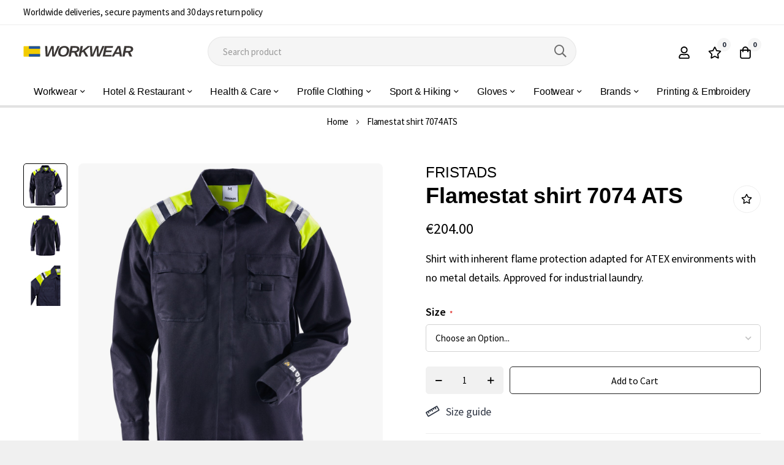

--- FILE ---
content_type: text/html; charset=UTF-8
request_url: https://workwear.online/flamestat-shirt-7074-ats
body_size: 32028
content:
 <!doctype html><html lang="en"><head prefix="og: http://ogp.me/ns# fb: http://ogp.me/ns/fb# product: http://ogp.me/ns/product#"><script> var LOCALE = 'en\u002DUS'; var BASE_URL = 'https\u003A\u002F\u002Fworkwear.online\u002F'; var require = { 'baseUrl': 'https\u003A\u002F\u002Fworkwear.online\u002Fstatic\u002Fversion1769189832\u002Ffrontend\u002Fbluesky\u002Fbluesky_minimog_default\u002Fen_US' };</script> <meta charset="utf-8"/>
<meta name="title" content="Flamestat shirt 7074 ATS | Fristads Workwear | Workwear.online"/>
<meta name="description" content="Flamestat shirt 7074 ATS, 109425 of Fristads Workwear, cheap workwear at workwear.online ✳️Worldwide delivery  ✳️30-day returns."/>
<meta name="robots" content="INDEX,FOLLOW"/>
<meta name="viewport" content="width=device-width, initial-scale=1, maximum-scale=1"/>
<meta name="format-detection" content="telephone=no"/>
<title>Flamestat shirt 7074 ATS | Fristads Workwear | Workwear.online</title>
<link  rel="stylesheet" type="text/css"  media="all" href="https://workwear.online/static/version1769189832/_cache/merged/34d2865cfefb91aac4bf53ea8ffd3c49.min.css" />
<link  rel="stylesheet" type="text/css"  media="screen and (min-width: 768px)" href="https://workwear.online/static/version1769189832/frontend/bluesky/bluesky_minimog_default/en_US/css/styles-l.min.css" />
<link  rel="stylesheet" type="text/css"  media="print" href="https://workwear.online/static/version1769189832/frontend/bluesky/bluesky_minimog_default/en_US/css/print.min.css" />
<script    src="https://workwear.online/static/version1769189832/frontend/bluesky/bluesky_minimog_default/en_US/requirejs/require.min.js"></script>
<script    src="https://workwear.online/static/version1769189832/frontend/bluesky/bluesky_minimog_default/en_US/requirejs-min-resolver.min.js"></script>
<script    src="https://workwear.online/static/version1769189832/frontend/bluesky/bluesky_minimog_default/en_US/mage/requirejs/mixins.min.js"></script>
<script    src="https://workwear.online/static/version1769189832/frontend/bluesky/bluesky_minimog_default/en_US/requirejs-config.min.js"></script>
<link  rel="canonical" href="https://workwear.online/flamestat-shirt-7074-ats" />
<link  rel="icon" type="image/x-icon" href="https://workwear.online/media/favicon/stores/1/favicon.png" />
<link  rel="shortcut icon" type="image/x-icon" href="https://workwear.online/media/favicon/stores/1/favicon.png" />
<script async src="https://www.googletagmanager.com/gtag/js?id=G-W59TP1G0PS"></script>
<script>
  window.dataLayer = window.dataLayer || [];
  function gtag(){dataLayer.push(arguments);}
  gtag('js', new Date());

  gtag('config', 'G-W59TP1G0PS');

require(['jquery'], function($) {
    $(document).ready(function() {
        var wrapper = $('.product-options-wrapper');
        var bottom = $('.product-options-bottom');
        wrapper.insertBefore(bottom);
    });
});

</script>
<!-- Google tag (gtag.js) event -->
<script>
  gtag('event', 'manual_event_PURCHASE', {
    // <event_parameters>
  });
</script>


<style>
.mlanguage {display: none;}
</style>    <link rel="preconnect" href="https://fonts.googleapis.com"><link rel="preconnect" href="https://fonts.gstatic.com" crossorigin><link href="https://fonts.googleapis.com/css2?family=Source+Sans+Pro:wght@300;400;600;700;900&display=swap" rel="stylesheet"> <link rel="stylesheet" type="text/css" href="https://workwear.online/media/blueskytechco/theme_option/store_swedwearcom.min.css?v=1767636191">   <!-- BEGIN GOOGLE ANALYTICS CODE --><script type="text/x-magento-init">
{
    "*": {
        "Magento_GoogleAnalytics/js/google-analytics": {
            "isCookieRestrictionModeEnabled": 0,
            "currentWebsite": 1,
            "cookieName": "user_allowed_save_cookie",
            "ordersTrackingData": [],
            "pageTrackingData": {"optPageUrl":"","isAnonymizedIpActive":false,"accountId":"G-C1V12DGCG8"}        }
    }
}</script><!-- END GOOGLE ANALYTICS CODE --> <script type="text/x-magento-init">
        {
            "*": {
                "Magento_PageCache/js/form-key-provider": {
                    "isPaginationCacheEnabled":
                        0                }
            }
        }</script>   <meta property="og:type" content="product" /><meta property="og:title" content="Flamestat&#x20;shirt&#x20;7074&#x20;ATS" /><meta property="og:image" content="https://workwear.online/media/catalog/product/cache/e8bc53f699e11e8b663ad59d662fa3a1/1/0/109425-540_540_front_01.jpg" /><meta property="og:description" content="Shirt&#x20;with&#x20;inherent&#x20;flame&#x20;protection&#x20;adapted&#x20;for&#x20;ATEX&#x20;environments&#x20;with&#x20;no&#x20;metal&#x20;details.&#x20;Approved&#x20;for&#x20;industrial&#x20;laundry." /><meta property="og:url" content="https://workwear.online/flamestat-shirt-7074-ats" /> <meta property="product:price:amount" content="204"/> <meta property="product:price:currency" content="EUR"/> <style>#html-body [data-pb-style=WU50M2N]{justify-content:flex-start;display:flex;flex-direction:column;background-position:left top;background-size:cover;background-repeat:no-repeat;background-attachment:scroll}</style><style>#html-body [data-pb-style=GWR4DXU]{justify-content:flex-start;display:flex;flex-direction:column;background-position:left top;background-size:cover;background-repeat:no-repeat;background-attachment:scroll}#html-body [data-pb-style=XHFJRUY]{border-style:none}#html-body [data-pb-style=BXEA0LV],#html-body [data-pb-style=J50RDW7]{max-width:100%;height:auto}@media only screen and (max-width: 1024px) { #html-body [data-pb-style=XHFJRUY]{border-style:none} }@media only screen and (max-width: 768px) { #html-body [data-pb-style=XHFJRUY]{border-style:none} }</style><style>#html-body [data-pb-style=HOU58XO],#html-body [data-pb-style=WRE93JT]{background-position:left top;background-size:cover;background-repeat:no-repeat;background-attachment:scroll}#html-body [data-pb-style=WRE93JT]{justify-content:flex-start;display:flex;flex-direction:column;margin-top:60px;padding-top:60px;padding-bottom:10px}#html-body [data-pb-style=HOU58XO]{align-self:stretch}#html-body [data-pb-style=LXY9FC0]{display:flex;width:100%}#html-body [data-pb-style=UQN1CF8]{justify-content:flex-start;display:flex;flex-direction:column;background-position:left top;background-size:cover;background-repeat:no-repeat;background-attachment:scroll;border-color:#dedede;width:33.3333%;margin-bottom:30px;align-self:stretch}#html-body [data-pb-style=HQ3LFFI],#html-body [data-pb-style=MLBQA5U]{text-align:center}#html-body [data-pb-style=FNOU5LX]{justify-content:flex-start;display:flex;flex-direction:column;background-position:left top;background-size:cover;background-repeat:no-repeat;background-attachment:scroll;width:33.3333%;margin-bottom:30px;align-self:stretch}#html-body [data-pb-style=CK1CVBY],#html-body [data-pb-style=GS3EETC],#html-body [data-pb-style=TLLA714]{text-align:center}#html-body [data-pb-style=KPS4PL7]{justify-content:flex-start;display:flex;flex-direction:column;background-position:left top;background-size:cover;background-repeat:no-repeat;background-attachment:scroll;width:33.3333%;margin-bottom:30px;align-self:stretch}#html-body [data-pb-style=BSGDNLK],#html-body [data-pb-style=F09MYMC],#html-body [data-pb-style=RKSXYKY]{text-align:center}#html-body [data-pb-style=JOXN8XS],#html-body [data-pb-style=O1Y3OMC]{background-position:left top;background-size:cover;background-repeat:no-repeat;background-attachment:scroll}#html-body [data-pb-style=JOXN8XS]{justify-content:center;display:flex;flex-direction:column;padding-top:0;padding-bottom:0}#html-body [data-pb-style=O1Y3OMC]{align-self:stretch}#html-body [data-pb-style=HD4RL9O]{display:flex;width:100%}#html-body [data-pb-style=HL9GQOV],#html-body [data-pb-style=OQ40PH0]{justify-content:flex-start;display:flex;flex-direction:column;background-position:left top;background-size:cover;background-repeat:no-repeat;background-attachment:scroll;width:50%;align-self:stretch}#html-body [data-pb-style=HL9GQOV]{justify-content:center;text-align:right;align-self:center}@media only screen and (max-width: 1024px) { #html-body [data-pb-style=WRE93JT]{display:flex;flex-direction:column;margin-top:70px;padding-top:40px}#html-body [data-pb-style=FNOU5LX],#html-body [data-pb-style=OQ40PH0]{display:flex;flex-direction:column;margin-bottom:0;align-self:stretch}#html-body [data-pb-style=OQ40PH0]{margin-bottom:20px} }@media only screen and (max-width: 768px) { #html-body [data-pb-style=WRE93JT]{display:flex;flex-direction:column;margin-top:30px;padding-bottom:10px}#html-body [data-pb-style=JOXN8XS]{display:flex;flex-direction:column;padding-top:15px}#html-body [data-pb-style=OQ40PH0]{display:flex;flex-direction:column;margin-bottom:20px;align-self:stretch} }</style></head><body data-container="body" data-mage-init='{"loaderAjax": {}, "loader": { "icon": "https://workwear.online/static/version1769189832/frontend/bluesky/bluesky_minimog_default/en_US/images/loader-2.gif"}}' class="product-layout-1 page-product-configurable catalog-product-view product-flamestat-shirt-7074-ats product__style-1 default hide__rating hide__quickview hide__compare hide__wishlist hide__addtocart hide__storeview--topbar page-layout-1column" id="html-body" itemtype="http://schema.org/Product" itemscope="itemscope">        <script type="text/x-magento-init">
    {
        "*": {
            "Magento_PageBuilder/js/widget-initializer": {
                "config": {"[data-content-type=\"slider\"][data-appearance=\"default\"]":{"Magento_PageBuilder\/js\/content-type\/slider\/appearance\/default\/widget":false},"[data-content-type=\"map\"]":{"Magento_PageBuilder\/js\/content-type\/map\/appearance\/default\/widget":false},"[data-content-type=\"row\"]":{"Magento_PageBuilder\/js\/content-type\/row\/appearance\/default\/widget":false},"[data-content-type=\"tabs\"]":{"Magento_PageBuilder\/js\/content-type\/tabs\/appearance\/default\/widget":false},"[data-content-type=\"slide\"]":{"Magento_PageBuilder\/js\/content-type\/slide\/appearance\/default\/widget":{"buttonSelector":".pagebuilder-slide-button","showOverlay":"hover","dataRole":"slide"}},"[data-content-type=\"banner\"]":{"Magento_PageBuilder\/js\/content-type\/banner\/appearance\/default\/widget":{"buttonSelector":".pagebuilder-banner-button","showOverlay":"hover","dataRole":"banner"}},"[data-content-type=\"buttons\"]":{"Magento_PageBuilder\/js\/content-type\/buttons\/appearance\/inline\/widget":false},"[data-content-type=\"products\"][data-appearance=\"carousel\"]":{"Magento_PageBuilder\/js\/content-type\/products\/appearance\/carousel\/widget":false},"[data-content-type=\"blog_posts\"][data-appearance=\"carousel\"]":{"Blueskytechco_PageBuilderCustom\/js\/content-type\/blog-posts\/appearance\/carousel\/widget":false},"[data-content-type=\"cbanner\"]":{"Magento_PageBuilder\/js\/content-type\/banner\/appearance\/default\/widget":false},"[data-content-type=\"instagram\"][data-appearance=\"carousel\"]":{"Blueskytechco_PageBuilderCustom\/js\/content-type\/instagram\/appearance\/carousel\/widget":false},"[data-content-type=\"category_thumbnail_image\"][data-appearance=\"carousel\"]":{"Blueskytechco_PageBuilderCustom\/js\/content-type\/category-thumbnail-image\/appearance\/carousel\/widget":false},"[data-content-type=\"product_advanced\"][data-appearance=\"carousel\"]":{"Blueskytechco_PageBuilderCustom\/js\/content-type\/product-advanced\/appearance\/carousel\/widget":false},"[data-content-type=\"gallery\"][data-appearance=\"default\"]":{"Blueskytechco_PageBuilderCustom\/js\/content-type\/gallery\/appearance\/default\/widget":false},"[data-content-type=\"faq\"]":{"Blueskytechco_PageBuilderCustom\/js\/content-type\/faq\/appearance\/default\/widget":false},"[data-content-type=\"newsletter\"]":{"Blueskytechco_PageBuilderCustom\/js\/content-type\/newsletter\/appearance\/default\/widget":false},"[data-content-type=\"lookbook\"][data-appearance=\"carousel\"]":{"Blueskytechco_PageBuilderCustom\/js\/content-type\/lookbook\/appearance\/carousel\/widget":false},"[data-content-type=\"lookbook\"][data-appearance=\"mansoy\"]":{"Blueskytechco_PageBuilderCustom\/js\/content-type\/lookbook\/appearance\/mansoy\/widget":false},"[data-content-type=\"productcountdowntimers\"][data-appearance=\"carousel\"]":{"Blueskytechco_PageBuilderCustom\/js\/content-type\/productcountdowntimers\/appearance\/carousel\/widget":false},"[data-content-type=\"productcountdowntimers\"][data-appearance=\"grid\"]":{"Blueskytechco_PageBuilderCustom\/js\/content-type\/productcountdowntimers\/appearance\/grid\/widget":false},"[data-content-type=\"daily_deal\"][data-appearance=\"carousel\"]":{"Blueskytechco_PageBuilderCustom\/js\/content-type\/daily_deal\/appearance\/carousel\/widget":false},"[data-content-type=\"daily_deal\"][data-appearance=\"grid\"]":{"Blueskytechco_PageBuilderCustom\/js\/content-type\/daily_deal\/appearance\/grid\/widget":false},"[data-content-type=\"testimonial\"][data-appearance=\"carousel\"]":{"Blueskytechco_PageBuilderCustom\/js\/content-type\/testimonial\/appearance\/carousel\/widget":false}},
                "breakpoints": {"desktop":{"label":"Desktop","stage":true,"default":true,"class":"desktop-switcher","icon":"Magento_PageBuilder::css\/images\/switcher\/switcher-desktop.svg","conditions":{"min-width":"1024px"},"options":{"products":{"default":{"slidesToShow":"5"}}}},"tablet":{"conditions":{"max-width":"1024px","min-width":"768px"},"options":{"products":{"default":{"slidesToShow":"4"},"continuous":{"slidesToShow":"3"}}}},"mobile":{"label":"Mobile","stage":true,"class":"mobile-switcher","icon":"Magento_PageBuilder::css\/images\/switcher\/switcher-mobile.svg","media":"only screen and (max-width: 768px)","conditions":{"max-width":"768px","min-width":"640px"},"options":{"products":{"default":{"slidesToShow":"3"}}}},"mobile-small":{"conditions":{"max-width":"640px"},"options":{"products":{"default":{"slidesToShow":"2"},"continuous":{"slidesToShow":"1"}}}}}            }
        }
    }</script>   <script>
    window.logoUrl = 'https://workwear.online/media/blueskytechco/pupuplogo/default/logosmall.png';
	window.backgroundUrl = 'https://workwear.online/media/blueskytechco/pupupbg/default/home-bg.jpg';
	window.title = 'My Wishlist';
	window.description = null;</script> <script type="text/x-magento-init">
{
    "*": {
        "blueskytechco/ajaxsuite"    : {
                "loginUrl": "https://workwear.online/customer/account/login/",
                "customerId": "",
                "ajaxCart" : {
                    "enabled" : 1,
                    "actionAfterSuccess" : "minicart"
                },
                "ajaxWishList" : {
                    "enabled" : 1,
                    "WishlistUrl": "https://workwear.online/ajaxsuite/wishlist/add/"
                },
                "ajaxCompare" : {
                    "enabled" : 0,
                    "CompareUrl": "https://workwear.online/ajaxsuite/compare/add/"
                }
            }
    }
}</script>   <script type="text/x-magento-init">
    {
        "*": {
            "mage/cookies": {
                "expires": null,
                "path": "\u002F",
                "domain": ".workwear.online",
                "secure": true,
                "lifetime": "86400"
            }
        }
    }</script>  <noscript><div class="message global noscript"><div class="content"><p><strong>JavaScript seems to be disabled in your browser.</strong> <span> For the best experience on our site, be sure to turn on Javascript in your browser.</span></p></div></div></noscript>    <script> window.cookiesConfig = window.cookiesConfig || {}; window.cookiesConfig.secure = true; </script> <script>    require.config({
        map: {
            '*': {
                wysiwygAdapter: 'mage/adminhtml/wysiwyg/tiny_mce/tinymce5Adapter'
            }
        }
    });</script> <script>    require.config({
        paths: {
            googleMaps: 'https\u003A\u002F\u002Fmaps.googleapis.com\u002Fmaps\u002Fapi\u002Fjs\u003Fv\u003D3.53\u0026key\u003D'
        },
        config: {
            'Magento_PageBuilder/js/utils/map': {
                style: '',
            },
            'Magento_PageBuilder/js/content-type/map/preview': {
                apiKey: '',
                apiKeyErrorMessage: 'You\u0020must\u0020provide\u0020a\u0020valid\u0020\u003Ca\u0020href\u003D\u0027https\u003A\u002F\u002Fworkwear.online\u002Fadminhtml\u002Fsystem_config\u002Fedit\u002Fsection\u002Fcms\u002F\u0023cms_pagebuilder\u0027\u0020target\u003D\u0027_blank\u0027\u003EGoogle\u0020Maps\u0020API\u0020key\u003C\u002Fa\u003E\u0020to\u0020use\u0020a\u0020map.'
            },
            'Magento_PageBuilder/js/form/element/map': {
                apiKey: '',
                apiKeyErrorMessage: 'You\u0020must\u0020provide\u0020a\u0020valid\u0020\u003Ca\u0020href\u003D\u0027https\u003A\u002F\u002Fworkwear.online\u002Fadminhtml\u002Fsystem_config\u002Fedit\u002Fsection\u002Fcms\u002F\u0023cms_pagebuilder\u0027\u0020target\u003D\u0027_blank\u0027\u003EGoogle\u0020Maps\u0020API\u0020key\u003C\u002Fa\u003E\u0020to\u0020use\u0020a\u0020map.'
            },
        }
    });</script><script>
    require.config({
        shim: {
            'Magento_PageBuilder/js/utils/map': {
                deps: ['googleMaps']
            }
        }
    });</script><div class="page-wrapper">  <header class="page-header"><div class="header-container layout-11 header_style-3"> <div class="topbar d-none d-md-block border_bottom"><div class="topbar__inner flex-layout space-between center_vertical container"><div class="topbar__section col_left d-none d-xxl-block"><div class="topbar__section-inner"></div></div><div class="topbar__section"><div data-content-type="row" data-appearance="contained" data-element="main"><div data-enable-parallax="0" data-parallax-speed="0.5" data-background-images="{}" data-background-type="image" data-video-loop="true" data-video-play-only-visible="true" data-video-lazy-load="true" data-video-fallback-src="" data-element="inner" data-pb-style="WU50M2N"><div data-content-type="text" data-appearance="default" data-element="main"><p>Worldwide deliveries, secure payments and 30 days return policy</p></div></div></div></div><div class="topbar__section col_right flex-layout center_vertical flex-end"><div class="container-setting-language-currency"><div class="mlanguage"><a href="https://workwear.online/"><img alt="workwear" src="/media/workwear-online.png"></a></div> </div></div></div></div> <div class="header-content sticky-header blueskytechco-header"><div class="container gx-4"><div class="header_middle flex-layout space-between center_vertical header_padding"><div class="header__logo logo-container col_left order-1"> <div data-action="toggle-nav" class="action nav-toggle nav-1 d-xl-none sticky-toggle"><svg width="22px" height="22px" fill="currentColor" stroke="currentColor" xmlns="http://www.w3.org/2000/svg" viewBox="0 0 448 512"><path d="M442 114H6a6 6 0 0 1-6-6V84a6 6 0 0 1 6-6h436a6 6 0 0 1 6 6v24a6 6 0 0 1-6 6zm0 160H6a6 6 0 0 1-6-6v-24a6 6 0 0 1 6-6h436a6 6 0 0 1 6 6v24a6 6 0 0 1-6 6zm0 160H6a6 6 0 0 1-6-6v-24a6 6 0 0 1 6-6h436a6 6 0 0 1 6 6v24a6 6 0 0 1-6 6z"></path></svg></div><a class="logo" href="https://workwear.online/" title="" aria-label="store logo"><img src="https://workwear.online/static/version1769189832/frontend/bluesky/bluesky_minimog_default/en_US/images/logo.svg" title="" alt="" width="180"  /></a></div><div class="top-search rounded col-lg-6 col-12 order-3 order-lg-2 mt-4 mt-lg-0 mb-2 mb-lg-0">  <div class="block block-quick-search block-search search_type_defaut"><div class="block block-content"><div class="dropdown"> <div id="search-form">    <form class="form minisearch " id="search_mini_form" action="https://workwear.online/catalogsearch/result/" method="get"><div class="form-minisearch-search-product"><div class="form-minisearch"><div class="search-form"> <div class="field search"><label class="label" for="search" data-role="minisearch-label"><span>Search</span></label> <div class="control"><input id="search" type="text" name="q" value="" placeholder="Search&#x20;product" class="input-text" maxlength="128" role="combobox" aria-haspopup="false" aria-autocomplete="both" autocomplete="off" aria-expanded="false"/><div class="search-clear hidden" title="Clear Field">Clear Field</div></div><div class="actions"><button type="submit" title="Search" class="action search" aria-label="Search" ><span class="far fa-search"></span></button></div></div></div></div></div></form>   <div class="auto-complete-result" data-bind="scope: 'searchsuite_autocomplete_form'"><!-- ko template: getTemplate() --><!-- /ko --></div></div></div></div></div><script type="text/x-magento-init">
    {
        ".block-quick-search": {
            "Blueskytechco_SearchSuite/js/searchsuite": {
				"typeSearch": "defaut"
            }
        }
    }</script> <script type="text/x-magento-init">
{
    "*": {
        "Magento_Ui/js/core/app": {
            "components": {
                "searchsuite_autocomplete_form": {
                    "component": "Blueskytechco_SearchSuite/js/autocomplete"
                },
                "autocompleteBindEvents": {
                    "component": "Blueskytechco_SearchSuite/js/action/bindEvents",
                    "config": {
                        "searchFormSelector": "#search_mini_form",
                        "searchButtonSelector": "#minisearch button.search",
                        "inputSelector": ".minisearch .search input[type=\"text\"]",
						"inputSelectorCate": "#choose_category",
						"searchClear": ".search-clear",
						"getMinQueryLength": "3", 
                        "searchDelay": "",
						"suggestProduct": "false",
						"typeSearch": "defaut",
						"urlSuggestProduct": ""
                    }
                },
                "autocompleteDataProvider": {
                    "component": "Blueskytechco_SearchSuite/js/action/dataProvider",
					"config": {
                        "url": "https://workwear.online/search/ajax/suggest/"
                    }
                }
            }
        }
    }
}</script> </div><div class="header__action col_right flex-layout flex-end flex-nowrap order-2 order-lg-3"><div class="flex-layout center_vertical flex-end flex-nowrap"><ul class="flex-layout header__action-default center_vertical no-wrap-desktop"><li class="account-link-header d-none d-xl-block"><ul class="header links">  <li class="greet welcome" data-bind="scope: 'customer'"><!-- ko if: customer().fullname --><span class="logged-in" data-bind="text: new String('Welcome, %1!'). replace('%1', customer().fullname)"></span> <!-- /ko --><!-- ko ifnot: customer().fullname --><span class="not-logged-in" data-bind="text: ''"></span>  <!-- /ko --></li>  <script type="text/x-magento-init">
        {
            "*": {
                "Magento_Ui/js/core/app": {
                    "components": {
                        "customer": {
                            "component": "Magento_Customer/js/view/customer"
                        }
                    }
                }
            }
        }</script>  <li class="link authorization-link" data-label="or"><a class="my-tooltip-bottom tooltip-center header-icon link-account1" href="https&#x3A;&#x2F;&#x2F;workwear.online&#x2F;customer&#x2F;account&#x2F;login&#x2F;"><svg width="22" height="22" viewBox="0 0 22 22" fill="none" xmlns="http://www.w3.org/2000/svg"><path d="M14.5156 12.875C15.9479 12.875 17.1719 13.3958 18.1875 14.4375C19.2292 15.4531 19.75 16.6771 19.75 18.1094V19.125C19.75 19.6458 19.5677 20.0885 19.2031 20.4531C18.8385 20.8177 18.3958 21 17.875 21H4.125C3.60417 21 3.16146 20.8177 2.79688 20.4531C2.43229 20.0885 2.25 19.6458 2.25 19.125V18.1094C2.25 16.6771 2.75781 15.4531 3.77344 14.4375C4.8151 13.3958 6.05208 12.875 7.48438 12.875C7.82292 12.875 8.31771 12.9792 8.96875 13.1875C9.64583 13.3958 10.3229 13.5 11 13.5C11.6771 13.5 12.3542 13.3958 13.0312 13.1875C13.7083 12.9792 14.2031 12.875 14.5156 12.875ZM17.875 19.125V18.1094C17.875 17.1979 17.5365 16.4167 16.8594 15.7656C16.2083 15.0885 15.4271 14.75 14.5156 14.75C14.4375 14.75 14.0208 14.8542 13.2656 15.0625C12.5365 15.2708 11.7812 15.375 11 15.375C10.2188 15.375 9.45052 15.2708 8.69531 15.0625C7.96615 14.8542 7.5625 14.75 7.48438 14.75C6.57292 14.75 5.77865 15.0885 5.10156 15.7656C4.45052 16.4167 4.125 17.1979 4.125 18.1094V19.125H17.875ZM14.9844 10.6094C13.8906 11.7031 12.5625 12.25 11 12.25C9.4375 12.25 8.10938 11.7031 7.01562 10.6094C5.92188 9.51562 5.375 8.1875 5.375 6.625C5.375 5.0625 5.92188 3.73438 7.01562 2.64062C8.10938 1.54688 9.4375 1 11 1C12.5625 1 13.8906 1.54688 14.9844 2.64062C16.0781 3.73438 16.625 5.0625 16.625 6.625C16.625 8.1875 16.0781 9.51562 14.9844 10.6094ZM13.6562 3.96875C12.9271 3.23958 12.0417 2.875 11 2.875C9.95833 2.875 9.07292 3.23958 8.34375 3.96875C7.61458 4.69792 7.25 5.58333 7.25 6.625C7.25 7.66667 7.61458 8.55208 8.34375 9.28125C9.07292 10.0104 9.95833 10.375 11 10.375C12.0417 10.375 12.9271 10.0104 13.6562 9.28125C14.3854 8.55208 14.75 7.66667 14.75 6.625C14.75 5.58333 14.3854 4.69792 13.6562 3.96875Z" fill="#000000"></path></svg><span class="tooltip-content no-wrap">Sign In</span></a></li><li><a href="https://workwear.online/customer/account/create/" id="id8xnEktc3" class="link-account" >Don&#039;t have an account?</a></li></ul></li>  <li class="link wishlist my-tooltip-bottom tooltip-center" data-bind="scope: 'wishlist'"><a class="header-icon" href="https://workwear.online/wishlist/"><span data-bind="text: wishlist().counter ? wishlist().items.length : '0'" class="counter qty">0</span> <svg width="22" height="22" fill="currentColor" xmlns="http://www.w3.org/2000/svg" viewBox="0 0 576 512"><path d="M528.1 171.5L382 150.2 316.7 17.8c-11.7-23.6-45.6-23.9-57.4 0L194 150.2 47.9 171.5c-26.2 3.8-36.7 36.1-17.7 54.6l105.7 103-25 145.5c-4.5 26.3 23.2 46 46.4 33.7L288 439.6l130.7 68.7c23.2 12.2 50.9-7.4 46.4-33.7l-25-145.5 105.7-103c19-18.5 8.5-50.8-17.7-54.6zM388.6 312.3l23.7 138.4L288 385.4l-124.3 65.3 23.7-138.4-100.6-98 139-20.2 62.2-126 62.2 126 139 20.2-100.6 98z"></path></svg><span class="text tooltip-content no-wrap">My Wish List</span></a></li> <script type="text/x-magento-init">
    {
        "*": {
            "Magento_Ui/js/core/app": {
                "components": {
                    "wishlist": {
                        "component": "Magento_Wishlist/js/view/wishlist"
                    }
                }
            }
        }
    }</script> <li class="minicart-li-content-show-hide fixed-minicart"> <div data-block="minicart" class="minicart-wrapper"><a class="action showcart my-tooltip-bottom tooltip-center header-icon" href="https://workwear.online/checkout/cart/" data-bind="scope: 'minicart_content'"><svg width="22" height="22" viewBox="0 0 22 22" fill="none" xmlns="http://www.w3.org/2000/svg"><path d="M15.95 6H19.7V17.875C19.7 18.7344 19.3875 19.4635 18.7625 20.0625C18.1635 20.6875 17.4344 21 16.575 21H5.325C4.46563 21 3.72344 20.6875 3.09844 20.0625C2.49948 19.4635 2.2 18.7344 2.2 17.875V6H5.95C5.95 4.61979 6.43177 3.44792 7.39531 2.48438C8.3849 1.49479 9.56979 1 10.95 1C12.3302 1 13.5021 1.49479 14.4656 2.48438C15.4552 3.44792 15.95 4.61979 15.95 6ZM13.1375 3.8125C12.5385 3.1875 11.8094 2.875 10.95 2.875C10.0906 2.875 9.34844 3.1875 8.72344 3.8125C8.12448 4.41146 7.825 5.14062 7.825 6H14.075C14.075 5.14062 13.7625 4.41146 13.1375 3.8125ZM17.825 17.875V7.875H15.95V9.4375C15.95 9.69792 15.8589 9.91927 15.6766 10.1016C15.4943 10.2839 15.2729 10.375 15.0125 10.375C14.7521 10.375 14.5307 10.2839 14.3484 10.1016C14.1661 9.91927 14.075 9.69792 14.075 9.4375V7.875H7.825V9.4375C7.825 9.69792 7.73385 9.91927 7.55156 10.1016C7.36927 10.2839 7.14792 10.375 6.8875 10.375C6.62708 10.375 6.40573 10.2839 6.22344 10.1016C6.04115 9.91927 5.95 9.69792 5.95 9.4375V7.875H4.075V17.875C4.075 18.2135 4.19219 18.5 4.42656 18.7344C4.68698 18.9948 4.98646 19.125 5.325 19.125H16.575C16.9135 19.125 17.2 18.9948 17.4344 18.7344C17.6948 18.5 17.825 18.2135 17.825 17.875Z" fill="#000000"></path></svg><span class="text tooltip-content no-wrap">My Cart</span> <span class="counter qty empty" data-bind="css: { empty: !!getCartParam('summary_count') == false }, blockLoader: isLoading"><!-- <span class="icon-cart-header"><i class="menu-icon icon flaticon-shopping-cart6">&nbsp;</i></span> --><span class="total-mini-cart-item"><!-- ko if: getCartParam('summary_count') --><!-- ko text: getCartParam('summary_count') --><!-- /ko --><!-- /ko --><!-- ko if: !getCartParam('summary_count') --> 0 <!-- /ko --></span></span> <!-- <span class="content-cart hidden-xs"><span class="my-cart">My cart:</span> <span class="total-mini-cart-price" data-bind="html: getCartParam('subtotal')"></span></span> --></a>  <div class="block block-minicart" data-role="dropdownDialog" data-mage-init='{"dropdownDialog":{ "appendTo":"[data-block=minicart]", "triggerTarget":".showcart", "timeout": "2000", "closeOnMouseLeave": false, "closeOnEscape": true, "triggerClass":"active", "parentClass":"active", "buttons":[]}}'><div id="minicart-content-wrapper" data-bind="scope: 'minicart_content'"><!-- ko template: getTemplate() --><!-- /ko --></div></div> <script>
        window.checkout = {"shoppingCartUrl":"https:\/\/workwear.online\/checkout\/cart\/","checkoutUrl":"https:\/\/workwear.online\/checkout\/","updateItemQtyUrl":"https:\/\/workwear.online\/checkout\/sidebar\/updateItemQty\/","removeItemUrl":"https:\/\/workwear.online\/checkout\/sidebar\/removeItem\/","imageTemplate":"Magento_Catalog\/product\/image_with_borders","baseUrl":"https:\/\/workwear.online\/","minicartMaxItemsVisible":5,"websiteId":"1","maxItemsToDisplay":10,"storeId":"1","storeGroupId":"1","customerLoginUrl":"https:\/\/workwear.online\/customer\/account\/login\/referer\/aHR0cHM6Ly93b3Jrd2Vhci5vbmxpbmUvZmxhbWVzdGF0LXNoaXJ0LTcwNzQtYXRz\/","isRedirectRequired":false,"autocomplete":"off","captcha":{"user_login":{"isCaseSensitive":false,"imageHeight":50,"imageSrc":"","refreshUrl":"https:\/\/workwear.online\/captcha\/refresh\/","isRequired":false,"timestamp":1769391660}}};</script><script type="text/x-magento-init">
    {
        "[data-block='minicart']": {
            "Magento_Ui/js/core/app": {"components":{"minicart_content":{"children":{"subtotal.container":{"children":{"subtotal":{"children":{"subtotal.totals":{"config":{"display_cart_subtotal_incl_tax":0,"display_cart_subtotal_excl_tax":1,"template":"Magento_Tax\/checkout\/minicart\/subtotal\/totals"},"children":{"subtotal.totals.msrp":{"component":"Magento_Msrp\/js\/view\/checkout\/minicart\/subtotal\/totals","config":{"displayArea":"minicart-subtotal-hidden","template":"Magento_Msrp\/checkout\/minicart\/subtotal\/totals"}}},"component":"Magento_Tax\/js\/view\/checkout\/minicart\/subtotal\/totals"}},"component":"uiComponent","config":{"template":"Magento_Checkout\/minicart\/subtotal"}},"payment_method_messaging_element_minicart":{"component":"StripeIntegration_Payments\/js\/view\/checkout\/cart\/payment_method_messaging_element_minicart","config":{"template":"StripeIntegration_Payments\/checkout\/cart\/payment_method_messaging_element_minicart","selector":"payment-method-messaging-element-minicart"}}},"component":"uiComponent","config":{"displayArea":"subtotalContainer"}},"item.renderer":{"component":"Magento_Checkout\/js\/view\/cart-item-renderer","config":{"displayArea":"defaultRenderer","template":"Magento_Checkout\/minicart\/item\/default"},"children":{"item.image":{"component":"Magento_Catalog\/js\/view\/image","config":{"template":"Magento_Catalog\/product\/image","displayArea":"itemImage"}},"checkout.cart.item.price.sidebar":{"component":"uiComponent","config":{"template":"Magento_Checkout\/minicart\/item\/price","displayArea":"priceSidebar"}}}},"extra_info":{"component":"uiComponent","config":{"displayArea":"extraInfo","template":"Klarna_Kec\/mini-cart-btn"},"children":{"mini_cart_button":{"component":"Klarna_Kec\/js\/mini-cart-kec-button","displayArea":"miniCartButton"}}},"promotion":{"component":"uiComponent","config":{"displayArea":"promotion"}}},"config":{"itemRenderer":{"default":"defaultRenderer","simple":"defaultRenderer","virtual":"defaultRenderer"},"template":"Magento_Checkout\/minicart\/content"},"component":"Magento_Checkout\/js\/view\/minicart"}},"types":[]}        },
        "*": {
            "Magento_Ui/js/block-loader": "https\u003A\u002F\u002Fworkwear.online\u002Fstatic\u002Fversion1769189832\u002Ffrontend\u002Fbluesky\u002Fbluesky_minimog_default\u002Fen_US\u002Fimages\u002Floader\u002D1.gif"
        }
    }</script></div></li></ul></div></div></div></div><div class="header__menu for-full-width-menu vertical-hozital-menu"><div class="container gx-4"><div class=" horizontal-menu text-center">  <div class="horizontal-menu-container"><div data-action="toggle-nav" class="action nav-toggle d-xl-none sticky-toggle"><svg width="22px" height="22px" fill="currentColor" stroke="currentColor" xmlns="http://www.w3.org/2000/svg" viewBox="0 0 448 512"><path d="M442 114H6a6 6 0 0 1-6-6V84a6 6 0 0 1 6-6h436a6 6 0 0 1 6 6v24a6 6 0 0 1-6 6zm0 160H6a6 6 0 0 1-6-6v-24a6 6 0 0 1 6-6h436a6 6 0 0 1 6 6v24a6 6 0 0 1-6 6zm0 160H6a6 6 0 0 1-6-6v-24a6 6 0 0 1 6-6h436a6 6 0 0 1 6 6v24a6 6 0 0 1-6 6z"></path></svg></div><nav class="navigation horizontal main-nav nav-sections"><div class="close-menu-mobile"><a href="#" class="close-menu">Close</a></div><div class="mobile-menu-content"><div class="menu-mobile-title d-block d-xl-none"><a class="active" data-menu="horizontal-list" href="#"><span>Menu</span></a></div><ul class="horizontal-list menu fading"><li class="ui-menu-item level0 mf item-1208 fullwidth menu-item-has-children multicolumn_dropdown"><a href="https://workwear.online/" class="level-top"><span>Workwear</span></a><div class="open-children-toggle"></div><div class="submenu multicolumn submenu-1208"><div class="submenu-mobile-title"><span class="back-main-menu pointer"><i class="icon-chevron-left"></i>Workwear</span><span class="close-main-menu"></span></div><div class="row"><ul class="subchildmenu col-sm-9 columns4"><li class="ui-menu-item level1 item-1385 menu-item-has-children"><a href="#"><span>Workwear</span></a><div class="open-children-toggle"></div><div class="submenu-item"><div class="submenu-mobile-title"><span class="back-main-menu pointer"><i class="icon-chevron-left"></i>Workwear</span><span class="close-main-menu"></span></div><ul class="subchildmenu"><li class="ui-menu-item level2 item-1199"><a href="https://workwear.online/work-trousers">Trousers</a></li><li class="ui-menu-item level2 item-1174"><a href="https://workwear.online/work-bib-overalls">Bib Overalls</a></li><li class="ui-menu-item level2 item-1191"><a href="https://workwear.online/work-shorts">Shorts</a></li><li class="ui-menu-item level2 item-1179"><a href="https://workwear.online/work-jackets">Jackets</a></li><li class="ui-menu-item level2 item-1193"><a href="https://workwear.online/work-sweatshirts">Sweatshirts</a></li><li class="ui-menu-item level2 item-1224"><a href="https://workwear.online/work-t-shirt">T-shirt</a></li><li class="ui-menu-item level2 item-1187"><a href="https://workwear.online/work-polo-shirts">Polo shirts</a></li><li class="ui-menu-item level2 item-1188"><a href="https://workwear.online/work-shirts">Shirts</a></li><li class="ui-menu-item level2 item-1205"><a href="https://workwear.online/work-waistcoats">Waistcoats</a></li><li class="ui-menu-item level2 item-1222"><a href="https://workwear.online/work-base-layers">Base layers</a></li><li class="ui-menu-item level2 item-1184"><a href="https://workwear.online/overalls">Overalls</a></li></ul></div></li><li class="ui-menu-item level1 item-1157 menu-item-has-children"><a href="https://workwear.online/accessories"><span>Accessories</span></a><div class="open-children-toggle"></div><div class="submenu-item"><div class="submenu-mobile-title"><span class="back-main-menu pointer"><i class="icon-chevron-left"></i>Accessories</span><span class="close-main-menu"></span></div><ul class="subchildmenu"><li class="ui-menu-item level2 item-1172"><a href="https://workwear.online/work-aprons">Aprons</a></li><li class="ui-menu-item level2 item-1164"><a href="https://workwear.online/work-bags">Bags</a></li><li class="ui-menu-item level2 item-1159"><a href="https://workwear.online/work-balaclavas">Balaclava</a></li><li class="ui-menu-item level2 item-1165"><a href="https://workwear.online/work-belts">Belts</a></li><li class="ui-menu-item level2 item-1158"><a href="https://workwear.online/work-caps">Caps</a></li><li class="ui-menu-item level2 item-1168"><a href="https://workwear.online/work-hats">Hats</a></li><li class="ui-menu-item level2 item-1170"><a href="https://workwear.online/work-knee-pads">Knee Pads</a></li><li class="ui-menu-item level2 item-1171"><a href="https://workwear.online/work-socks">Socks</a></li><li class="ui-menu-item level2 item-1160"><a href="https://workwear.online/work-tool-holders">Tool holders</a></li><li class="ui-menu-item level2 item-1223"><a href="https://workwear.online/work-underwear">Underwear</a></li><li class="ui-menu-item level2 item-1173"><a href="https://workwear.online/others">Others</a></li></ul></div></li><li class="ui-menu-item level1 item-1209 menu-item-has-children"><a href="https://workwear.online/collection"><span>Collection</span></a><div class="open-children-toggle"></div><div class="submenu-item"><div class="submenu-mobile-title"><span class="back-main-menu pointer"><i class="icon-chevron-left"></i>Collection</span><span class="close-main-menu"></span></div><ul class="subchildmenu"><li class="ui-menu-item level2 item-1213"><a href="https://workwear.online/craftsman-workwear">Craftsman</a></li><li class="ui-menu-item level2 item-1211"><a href="https://workwear.online/flame-resistant-workwear">Flame Resistant</a></li><li class="ui-menu-item level2 item-1210"><a href="https://workwear.online/hi-vis-workwear">Hi-Vis</a></li><li class="ui-menu-item level2 item-1214"><a href="https://workwear.online/industry-workwear">Industry/Service</a></li><li class="ui-menu-item level2 item-1216"><a href="https://workwear.online/kids-workwear">Kids</a></li><li class="ui-menu-item level2 item-1215"><a href="https://workwear.online/painter-workwear">Painter</a></li><li class="ui-menu-item level2 item-1212"><a href="https://workwear.online/rainwear">Rainwear</a></li></ul></div></li><li class="ui-menu-item level1 item-1218 menu-item-has-children"><a href="#"><span>Top Swedish Brands</span></a><div class="open-children-toggle"></div><div class="submenu-item"><div class="submenu-mobile-title"><span class="back-main-menu pointer"><i class="icon-chevron-left"></i>Top Swedish Brands</span><span class="close-main-menu"></span></div><ul class="subchildmenu"><li class="ui-menu-item level2 item-1219"><a href="/blaklader">Blåkläder</a></li><li class="ui-menu-item level2 item-1220"><a href="/fristads">Fristads</a></li><li class="ui-menu-item level2 item-1221"><a href="/snickers">Snickers</a></li></ul></div></li></ul><div class="menu-right-block col-sm-3">
                            <p><img src="/media/bild/arbetsklader.jpeg" alt="" /></p></div></div></div></li><li class="ui-menu-item level0 default_dropdown item-1074 menu-item-has-children default_dropdown"><a href="https://workwear.online/chefs-wear" class="level-top"><span>Hotel & Restaurant</span></a><div class="open-children-toggle"></div><div class="submenu"><div class="submenu-mobile-title"><span class="back-main-menu pointer"><i class="icon-chevron-left"></i>Hotel & Restaurant</span><span class="close-main-menu"></span></div><ul class="subchildmenu"><li class="ui-menu-item level1 item-1075"><a href="https://workwear.online/chef-aprons">Aprons</a></li><li class="ui-menu-item level1 item-1076"><a href="https://workwear.online/chef-jackets">Chef Jackets</a></li><li class="ui-menu-item level1 item-1077"><a href="https://workwear.online/chef-hats">Hats & Caps</a></li><li class="ui-menu-item level1 item-1080"><a href="https://workwear.online/kitchen-towel">Kitchen Towel</a></li><li class="ui-menu-item level1 item-1078"><a href="https://workwear.online/waitress-skirts">Shirts & Blouses</a></li><li class="ui-menu-item level1 item-1081"><a href="https://workwear.online/chef-trousers">Trousers</a></li><li class="ui-menu-item level1 item-1082"><a href="https://workwear.online/waiters-suit">Waiters Suit</a></li><li class="ui-menu-item level1 item-1083"><a href="https://workwear.online/waiters-waistcoats">Waiters waistcoats</a></li><li class="ui-menu-item level1 item-1084"><a href="https://workwear.online/chefs-accessories">Accessories</a></li></ul></div></li><li class="ui-menu-item level0 default_dropdown item-1098 menu-item-has-children default_dropdown"><a href="https://workwear.online/healthcare-clothing" class="level-top"><span>Health & Care</span></a><div class="open-children-toggle"></div><div class="submenu"><div class="submenu-mobile-title"><span class="back-main-menu pointer"><i class="icon-chevron-left"></i>Health & Care</span><span class="close-main-menu"></span></div><ul class="subchildmenu"><li class="ui-menu-item level1 item-1099"><a href="https://workwear.online/medical-coats">Coats</a></li><li class="ui-menu-item level1 item-1100"><a href="https://workwear.online/healthcare-dresses">Dresses</a></li><li class="ui-menu-item level1 item-1101"><a href="https://workwear.online/healthcare-jackets">Jackets</a></li><li class="ui-menu-item level1 item-1102"><a href="https://workwear.online/healthcare-shirts-blouses">Shirts & Blouses</a></li><li class="ui-menu-item level1 item-1104"><a href="https://workwear.online/healthcare-sweatshirts">Sweatshirts</a></li><li class="ui-menu-item level1 item-1105"><a href="https://workwear.online/healthcare-t-shirts">T-shirts</a></li><li class="ui-menu-item level1 item-1106"><a href="https://workwear.online/healthcare-trousers">Trousers</a></li><li class="ui-menu-item level1 item-1107"><a href="https://workwear.online/healthcare-tunics">Tunics</a></li><li class="ui-menu-item level1 item-1109"><a href="https://workwear.online/healthcare-waistcoats">Waistcoats</a></li><li class="ui-menu-item level1 item-1108"><a href="https://workwear.online/healthcare-accessoarer">Accessoarer</a></li></ul></div></li><li class="ui-menu-item level0 default_dropdown item-1110 menu-item-has-children default_dropdown"><a href="https://workwear.online/profile-clothing" class="level-top"><span>Profile Clothing</span></a><div class="open-children-toggle"></div><div class="submenu"><div class="submenu-mobile-title"><span class="back-main-menu pointer"><i class="icon-chevron-left"></i>Profile Clothing</span><span class="close-main-menu"></span></div><ul class="subchildmenu"><li class="ui-menu-item level1 item-1111"><a href="https://workwear.online/profile-fleece">Fleece</a></li><li class="ui-menu-item level1 item-1112"><a href="https://workwear.online/profile-jackets">Jackets</a></li><li class="ui-menu-item level1 item-1114"><a href="https://workwear.online/profile-polo-shirts">Polo Shirts</a></li><li class="ui-menu-item level1 item-1115"><a href="https://workwear.online/profile-shirts">Shirts</a></li><li class="ui-menu-item level1 item-1116"><a href="https://workwear.online/profile-shorts">Shorts & Pirate Shorts</a></li><li class="ui-menu-item level1 item-1117"><a href="https://workwear.online/profile-hoodies">Sweaters & Hoodies</a></li><li class="ui-menu-item level1 item-1118"><a href="https://workwear.online/profile-t-shirts">T-shirts</a></li><li class="ui-menu-item level1 item-1119"><a href="https://workwear.online/profile-trousers">Trousers</a></li><li class="ui-menu-item level1 item-1120"><a href="https://workwear.online/profile-waistcoats">Waistcoats</a></li><li class="ui-menu-item level1 item-1121"><a href="https://workwear.online/profile-accessories">Accessories</a></li></ul></div></li><li class="ui-menu-item level0 default_dropdown item-1085 menu-item-has-children default_dropdown"><a href="https://workwear.online/sportswear" class="level-top"><span>Sport & Hiking</span></a><div class="open-children-toggle"></div><div class="submenu"><div class="submenu-mobile-title"><span class="back-main-menu pointer"><i class="icon-chevron-left"></i>Sport & Hiking</span><span class="close-main-menu"></span></div><ul class="subchildmenu"><li class="ui-menu-item level1 item-1089"><a href="https://workwear.online/sports-hoodies">Hoodies & Pullovers</a></li><li class="ui-menu-item level1 item-1087"><a href="https://workwear.online/sports-jackets">Jackets & Vest</a></li><li class="ui-menu-item level1 item-1091"><a href="https://workwear.online/sports-shoes">Shoes</a></li><li class="ui-menu-item level1 item-1090"><a href="https://workwear.online/sportshorts">Shorts</a></li><li class="ui-menu-item level1 item-1093"><a href="https://workwear.online/sports-t-shirts">T-shirts</a></li><li class="ui-menu-item level1 item-1096"><a href="https://workwear.online/sports-trousers">Trousers</a></li><li class="ui-menu-item level1 item-1097"><a href="https://workwear.online/sports-underwear">Underwear</a></li><li class="ui-menu-item level1 item-1389"><a href="https://workwear.online/sportaccessories">Accessories</a></li></ul></div></li><li class="ui-menu-item level0 item-1169 menu-item-has-children default_dropdown"><a href="https://workwear.online/work-gloves" class="level-top"><span>Gloves</span></a><div class="open-children-toggle"></div><div class="submenu"><div class="submenu-mobile-title"><span class="back-main-menu pointer"><i class="icon-chevron-left"></i>Gloves</span><span class="close-main-menu"></span></div><ul class="subchildmenu"><li class="ui-menu-item level1 item-1235"><a href="https://workwear.online/all-round-gloves">All-round Gloves</a></li><li class="ui-menu-item level1 item-1238"><a href="https://workwear.online/assembly-gloves">Assembly gloves</a></li><li class="ui-menu-item level1 item-1236"><a href="https://workwear.online/cotton-gloves">Cotton Gloves</a></li><li class="ui-menu-item level1 item-1240"><a href="https://workwear.online/cut-protection-gloves">Cut protection gloves</a></li><li class="ui-menu-item level1 item-1237"><a href="https://workwear.online/disposable-gloves">Disposable Gloves</a></li><li class="ui-menu-item level1 item-1242"><a href="https://workwear.online/gardening-gloves">Gardening gloves</a></li><li class="ui-menu-item level1 item-1241"><a href="https://workwear.online/impact-resistant-gloves">Impact Resistant Gloves</a></li><li class="ui-menu-item level1 item-1244"><a href="https://workwear.online/chemical-gloves">Rubber Gloves</a></li><li class="ui-menu-item level1 item-1245"><a href="https://workwear.online/welding-gloves">Welding Gloves</a></li><li class="ui-menu-item level1 item-1243"><a href="https://workwear.online/winter-gloves">Winter Gloves</a></li></ul></div></li><li class="ui-menu-item level0 default_dropdown item-1225 menu-item-has-children default_dropdown"><a href="https://workwear.online/footwear" class="level-top"><span>Footwear</span></a><div class="open-children-toggle"></div><div class="submenu"><div class="submenu-mobile-title"><span class="back-main-menu pointer"><i class="icon-chevron-left"></i>Footwear</span><span class="close-main-menu"></span></div><ul class="subchildmenu"><li class="ui-menu-item level1 item-1227"><a href="https://workwear.online/safety-clogs">Clogs</a></li><li class="ui-menu-item level1 item-1228"><a href="https://workwear.online/safety-rubber-boots">Rubber Boots</a></li><li class="ui-menu-item level1 item-1226"><a href="https://workwear.online/safety-boots">Safety Boots</a></li><li class="ui-menu-item level1 item-1230"><a href="https://workwear.online/safety-sandals">Safety Sandals</a></li><li class="ui-menu-item level1 item-1229"><a href="https://workwear.online/safety-shoes">Safety Shoes</a></li><li class="ui-menu-item level1 item-1231"><a href="https://workwear.online/safety-sneakers">Work Boots</a></li><li class="ui-menu-item level1 item-1233"><a href="https://workwear.online/work-sandals">Work Sandals</a></li><li class="ui-menu-item level1 item-1234"><a href="https://workwear.online/work-shoes">Work shoes</a></li><li class="ui-menu-item level1 item-1232"><a href="https://workwear.online/shoes-accessories">Accessories</a></li></ul></div></li><li class="ui-menu-item level0 mbrands item-1132 fullwidth menu-item-has-children multicolumn_dropdown"><a href="#" class="level-top"><span>Brands</span></a><div class="open-children-toggle"></div><div class="submenu multicolumn submenu-1132"><div class="submenu-mobile-title"><span class="back-main-menu pointer"><i class="icon-chevron-left"></i>Brands</span><span class="close-main-menu"></span></div><div class="row"><ul class="subchildmenu col-sm-12 columns8"><li class="ui-menu-item melink level1 item-1134"><a href="https://workwear.online/fristads"><img class="menu-thumb-icon" 
                        src="https://workwear.online/media/menus/submenu/icon/fristads.jpeg" alt="Fristads"/>Fristads</a></li><li class="ui-menu-item melink level1 item-1135"><a href="https://workwear.online/blaklader"><img class="menu-thumb-icon" 
                        src="https://workwear.online/media/menus/submenu/icon/blaklader_1.jpeg" alt="Blaklader"/>Blaklader</a></li><li class="ui-menu-item melink level1 item-1136"><a href="https://workwear.online/snickers-workwear"><img class="menu-thumb-icon" 
                        src="https://workwear.online/media/menus/submenu/icon/snickers.jpeg" alt="Snickers"/>Snickers</a></li><li class="ui-menu-item melink level1 item-1155"><a href="https://workwear.online/mascot-workwear"><img class="menu-thumb-icon" 
                        src="https://workwear.online/media/menus/submenu/icon/mascot-workwear.png" alt="Mascot"/>Mascot</a></li><li class="ui-menu-item melink level1 item-1137"><a href="https://workwear.online/smila-workwear"><img class="menu-thumb-icon" 
                        src="https://workwear.online/media/menus/submenu/icon/smila.jpeg" alt="Smila"/>Smila</a></li><li class="ui-menu-item melink level1 item-1138"><a href="https://workwear.online/south-west"><img class="menu-thumb-icon" 
                        src="https://workwear.online/media/menus/submenu/icon/southwest.jpeg" alt="South West"/>South West</a></li><li class="ui-menu-item melink level1 item-1139"><a href="https://workwear.online/monitor"><img class="menu-thumb-icon" 
                        src="https://workwear.online/media/menus/submenu/icon/monitor.jpeg" alt="Monitor"/>Monitor</a></li><li class="ui-menu-item melink level1 item-1140"><a href="https://workwear.online/carhartt"><img class="menu-thumb-icon" 
                        src="https://workwear.online/media/menus/submenu/icon/carhartt.jpeg" alt="Carhartt"/>Carhartt</a></li><li class="ui-menu-item melink level1 item-1141"><a href="https://workwear.online/segers"><img class="menu-thumb-icon" 
                        src="https://workwear.online/media/menus/submenu/icon/segers.jpeg" alt="Segers"/>Segers</a></li><li class="ui-menu-item melink level1 item-1142"><a href="https://workwear.online/tranemo-workwear"><img class="menu-thumb-icon" 
                        src="https://workwear.online/media/menus/submenu/icon/tranemo-workwear-.png" alt="Tranemo"/>Tranemo</a></li><li class="ui-menu-item melink level1 item-1143"><a href="https://workwear.online/grundens"><img class="menu-thumb-icon" 
                        src="https://workwear.online/media/menus/submenu/icon/grundens.jpg" alt="Grundéns"/>Grundéns</a></li><li class="ui-menu-item melink level1 item-1144"><a href="https://workwear.online/projob"><img class="menu-thumb-icon" 
                        src="https://workwear.online/media/menus/submenu/icon/projob.jpg" alt="Projob"/>Projob</a></li><li class="ui-menu-item melink level1 item-1145"><a href="https://workwear.online/jobman"><img class="menu-thumb-icon" 
                        src="https://workwear.online/media/menus/submenu/icon/jobman.jpg" alt="Jobman"/>Jobman</a></li><li class="ui-menu-item melink level1 item-1147"><a href="https://workwear.online/craft-sportswear"><img class="menu-thumb-icon" 
                        src="https://workwear.online/media/menus/submenu/icon/craft.jpg" alt="Craft"/>Craft</a></li><li class="ui-menu-item melink level1 item-1148"><a href="https://workwear.online/gloves-pro"><img class="menu-thumb-icon" 
                        src="https://workwear.online/media/menus/submenu/icon/glovespro.jpg" alt="Gloves Pro"/>Gloves Pro</a></li><li class="ui-menu-item melink level1 item-1149"><a href="https://workwear.online/fruit-of-the-loom"><img class="menu-thumb-icon" 
                        src="https://workwear.online/media/menus/submenu/icon/fruitoftheloom.jpg" alt="Fruit"/>Fruit</a></li><li class="ui-menu-item melink level1 item-1150"><a href="https://workwear.online/granberg"><img class="menu-thumb-icon" 
                        src="https://workwear.online/media/menus/submenu/icon/granberg.jpg" alt="Granberg"/>Granberg</a></li><li class="ui-menu-item melink level1 item-1151"><a href="https://workwear.online/lavoro"><img class="menu-thumb-icon" 
                        src="https://workwear.online/media/menus/submenu/icon/lavoro.jpg" alt="Lavoro"/>Lavoro</a></li><li class="ui-menu-item melink level1 item-1152"><a href="https://workwear.online/nybo-workwear"><img class="menu-thumb-icon" 
                        src="https://workwear.online/media/menus/submenu/icon/nybo.jpg" alt="Nybo"/>Nybo</a></li><li class="ui-menu-item melink level1 item-1153"><a href="https://workwear.online/dimex"><img class="menu-thumb-icon" 
                        src="https://workwear.online/media/menus/submenu/icon/dimex.jpg" alt="Dimex"/>Dimex</a></li><li class="ui-menu-item melink level1 item-1154"><a href="https://workwear.online/sika-footwear"><img class="menu-thumb-icon" 
                        src="https://workwear.online/media/menus/submenu/icon/sika.jpg" alt="Sika"/>Sika</a></li><li class="ui-menu-item melink level1 item-1247"><a href="https://workwear.online/brynje"><img class="menu-thumb-icon" 
                        src="https://workwear.online/media/menus/submenu/icon/brynje.png" alt="Brynje"/>Brynje</a></li><li class="ui-menu-item melink level1 item-1248"><a href="https://workwear.online/dunlop"><img class="menu-thumb-icon" 
                        src="https://workwear.online/media/menus/submenu/icon/dunlop.png" alt="Dunlop"/>Dunlop</a></li><li class="ui-menu-item melink level1 item-1249"><a href="https://workwear.online/elten"><img class="menu-thumb-icon" 
                        src="https://workwear.online/media/menus/submenu/icon/elten.png" alt="Elten"/>Elten</a></li></ul></div></div></li><li class="ui-menu-item level0 item-1388 default_dropdown"><a href="https://workwear.online/printing" class="level-top">Printing & Embroidery</a></li></ul></div></nav></div><script type="text/x-magento-init">
    {
        ".horizontal-menu-container": {
            "Blueskytechco_MenuBuilder/js/components/horizontalmenu": {}
        }
    }</script></div></div></div></div></div><!-- header setting modal --><div class="panel wrapper"><div class="panel header"> <a class="action skip contentarea" href="#contentarea"><span> Skip to Content</span></a></div></div></header> <div class="breadcrumbs"></div> <script type="text/x-magento-init">
    {
        ".breadcrumbs": {
            "breadcrumbs": {"categoryUrlSuffix":"","useCategoryPathInUrl":0,"product":"Flamestat shirt 7074 ATS"}        }
    }</script><main id="maincontent" class="page-main"> <a id="contentarea" tabindex="-1" href="#"></a><div class="page messages"> <div data-placeholder="messages"></div> <div data-bind="scope: 'messages'"><!-- ko if: cookieMessagesObservable() && cookieMessagesObservable().length > 0 --><div aria-atomic="true" role="alert" class="messages" data-bind="foreach: { data: cookieMessagesObservable(), as: 'message' }"><div data-bind="attr: { class: 'message-' + message.type + ' ' + message.type + ' message', 'data-ui-id': 'message-' + message.type }"><div data-bind="html: $parent.prepareMessageForHtml(message.text)"></div></div></div><!-- /ko --><div aria-atomic="true" role="alert" class="messages" data-bind="foreach: { data: messages().messages, as: 'message' }, afterRender: purgeMessages"><div data-bind="attr: { class: 'message-' + message.type + ' ' + message.type + ' message', 'data-ui-id': 'message-' + message.type }"><div data-bind="html: $parent.prepareMessageForHtml(message.text)"></div></div></div></div><script type="text/x-magento-init">
    {
        "*": {
            "Magento_Ui/js/core/app": {
                "components": {
                        "messages": {
                            "component": "Magento_Theme/js/view/messages"
                        }
                    }
                }
            }
    }</script></div><div class="columns"><div class="column main"><div class="product-main-content"><div class="row gx-5"><div class="col-md-6 col-12 product-images img_action_zoom pr_sticky_img"><div class="theiaStickySidebar"><div class="product media"> <a id="gallery-prev-area" tabindex="-1" href="#"></a><div class="action-skip-wrapper"> <a class="action skip gallery-next-area" href="#gallery-next-area"><span> Skip to the end of the images gallery</span></a></div>   <div class="thumb_left"><div class="col-lg&#x20;col_thumb"><div id="gallery-images" class="gallery-images p-thumb" data-slick='{"slidesToShow": 1,"slidesToScroll": 1,"rows": 1,"infinite": true, "lazyLoad": "progressive", "fade": true,"autoplay": false,"autoplaySpeed": false,"arrows": true,"dots": false}' data-zoom="1" data-gallery-type="pswp" >  <div style="width: 100%;" class="product-image main-image"><div class="gallery-img" style="padding-bottom: 100%;" data-width="1200" data-height="1200" data-mdid="76699" data-src="https://workwear.online/media/catalog/product/cache/ce6313fd30e576df8851044289af4595/1/0/109425-540_540_front_01.jpg" data-bgset="https://workwear.online/media/catalog/product/cache/ce6313fd30e576df8851044289af4595/1/0/109425-540_540_front_01.jpg" ><img class="product-image-photo product-image lazyload" src="[data-uri]" data-src="https://workwear.online/media/catalog/product/cache/ce6313fd30e576df8851044289af4595/1/0/109425-540_540_front_01.jpg" alt="Flamestat shirt 7074 ATS"></div></div>     <div style="width: 100%;" class="product-image"><div class="gallery-img" style="padding-bottom: 100%;" data-width="1200" data-height="1200" data-mdid="76700" data-src="https://workwear.online/media/catalog/product/cache/ce6313fd30e576df8851044289af4595/1/0/109425-540_540_back_01.jpg" data-bgset="https://workwear.online/media/catalog/product/cache/ce6313fd30e576df8851044289af4595/1/0/109425-540_540_back_01.jpg" ><img class="product-image-photo product-image lazyload" src="[data-uri]" data-src="https://workwear.online/media/catalog/product/cache/ce6313fd30e576df8851044289af4595/1/0/109425-540_540_back_01.jpg" alt="Flamestat shirt 7074 ATS"></div></div>    <div style="width: 100%;" class="product-image"><div class="gallery-img" style="padding-bottom: 100%;" data-width="1200" data-height="1200" data-mdid="76701" data-src="https://workwear.online/media/catalog/product/cache/ce6313fd30e576df8851044289af4595/1/0/109425-540_540_close-up_01.jpg" data-bgset="https://workwear.online/media/catalog/product/cache/ce6313fd30e576df8851044289af4595/1/0/109425-540_540_close-up_01.jpg" ><img class="product-image-photo product-image lazyload" src="[data-uri]" data-src="https://workwear.online/media/catalog/product/cache/ce6313fd30e576df8851044289af4595/1/0/109425-540_540_close-up_01.jpg" alt="Flamestat shirt 7074 ATS"></div></div>   </div> <div class="group_btns"><button class="show_btn_pr_gallery my-tooltip-top"><i class="far fa-expand-arrows-alt"></i> <span class="tt_txt tooltip-content no-wrap">Click to enlarge</span></button></div></div> <div class="col-lg-auto col_nav nav_medium"><div class="p-thumb-nav slick-slider" data-slick='{"slidesToShow": 6,"slidesToScroll": 1,"rows": 1,"asNavFor": ".gallery-images","autoplay": false,"infinite": false,"autoplaySpeed": false,"arrows": true,"vertical": true,"dots": false}' > <div class="product-image"><div class="gallery-img" data-mdid="76699"><img class="product-image" src="https://workwear.online/media/catalog/product/cache/4c23d7e694f3d2d5b29cf64aca6e0012/1/0/109425-540_540_front_01.jpg" alt="Flamestat shirt 7074 ATS"></div></div>    <div class="product-image"><div class="gallery-img" data-mdid="76700"><img class="product-image" src="https://workwear.online/media/catalog/product/cache/4c23d7e694f3d2d5b29cf64aca6e0012/1/0/109425-540_540_back_01.jpg" alt="Flamestat shirt 7074 ATS"></div></div>  <div class="product-image"><div class="gallery-img" data-mdid="76701"><img class="product-image" src="https://workwear.online/media/catalog/product/cache/4c23d7e694f3d2d5b29cf64aca6e0012/1/0/109425-540_540_close-up_01.jpg" alt="Flamestat shirt 7074 ATS"></div></div></div></div> </div> <script type="text/x-magento-init">
    {
        "[data-gallery-role=gallery-placeholder]": {
            "Magento_ProductVideo/js/fotorama-add-video-events": {
                "videoData": [{"mediaType":"image","videoUrl":null,"isBase":true},{"mediaType":"image","videoUrl":null,"isBase":false},{"mediaType":"image","videoUrl":null,"isBase":false}],
                "videoSettings": [{"playIfBase":"0","showRelated":"0","videoAutoRestart":"0"}],
                "optionsVideoData": {"26982":[{"mediaType":"image","videoUrl":null,"isBase":true}],"26987":[{"mediaType":"image","videoUrl":null,"isBase":true}],"26986":[{"mediaType":"image","videoUrl":null,"isBase":true}],"26983":[{"mediaType":"image","videoUrl":null,"isBase":true}],"26988":[{"mediaType":"image","videoUrl":null,"isBase":true}],"26985":[{"mediaType":"image","videoUrl":null,"isBase":true}],"26984":[{"mediaType":"image","videoUrl":null,"isBase":true}],"26989":[{"mediaType":"image","videoUrl":null,"isBase":true}]}            }
        }
    }</script><div class="action-skip-wrapper"> <a class="action skip gallery-prev-area" href="#gallery-prev-area"><span> Skip to the beginning of the images gallery</span></a></div> <a id="gallery-next-area" tabindex="-1" href="#"></a></div></div></div><div class="col-md-6 col-12 product-infors pr_sticky_info"><div class="theiaStickySidebar"><div class="product-info-main"><div class="brand-product">  </div><div class="entry-product-badges product-badges product-badges-label"> <span class="product-label"></span> <div class="mbrand"><h3>Fristads</h3></div></div><div class="product-title-wrap">  <div class="page-title-wrapper&#x20;product"><h1 class="page-title"  ><span class="base" data-ui-id="page-title-wrapper" itemprop="name">Flamestat shirt 7074 ATS</span></h1></div>  <a href="#" class="action towishlist" data-post='{"action":"https:\/\/workwear.online\/wishlist\/index\/add\/","data":{"product":26990,"uenc":"aHR0cHM6Ly93b3Jrd2Vhci5vbmxpbmUvZmxhbWVzdGF0LXNoaXJ0LTcwNzQtYXRz"}}' data-action="add-to-wishlist"><span>Add to Wish List</span></a>  <script type="text/x-magento-init">
    {
        "body": {
            "addToWishlist": {"productType":"configurable"}        }
    }</script></div><div class="product-rate-price"><div class="product-info-price"><div class="price-box price-final_price" data-role="priceBox" data-product-id="26990" data-price-box="product-id-26990"> <span class="normal-price">  <span class="price-container price-final_price&#x20;tax&#x20;weee"  itemprop="offers" itemscope itemtype="http://schema.org/Offer"> <span class="price-label">As low as</span>  <span  id="product-price-26990"  data-price-amount="204" data-price-type="finalPrice" class="price-wrapper " ><span class="price">€204.00</span></span>   <meta itemprop="price" content="204" /><meta itemprop="priceCurrency" content="EUR" /></span></span>  </div></div>    <div class="product-reviews-summary empty"><div class="reviews-actions"><a class="action add" href="https://workwear.online/flamestat-shirt-7074-ats#review-form">Be the first to review this product</a></div></div></div>   <div class="product attribute overview"> <div class="value" itemprop="description">Shirt with inherent flame protection adapted for ATEX environments with no metal details. Approved for industrial laundry.</div></div><div class="upsell-stock">  </div><div class="live-viewing-visitors">  </div>   <div class="product-add-form"><form data-product-sku="109425" action="https://workwear.online/checkout/cart/add/uenc/aHR0cHM6Ly93b3Jrd2Vhci5vbmxpbmUvZmxhbWVzdGF0LXNoaXJ0LTcwNzQtYXRz/product/26990/" method="post" id="product_addtocart_form"><input type="hidden" name="product" value="26990" /><input type="hidden" name="selected_configurable_option" value="" /><input type="hidden" name="related_product" id="related-products-field" value="" /><input type="hidden" name="item" value="26990" /><input name="form_key" type="hidden" value="iT5ocJr4cnxwMbQp" />        <div class="product-options-wrapper" id="product-options-wrapper" data-hasrequired="&#x2A;&#x20;Required&#x20;Fields"><div class="fieldset" tabindex="0">    <div class="field configurable required"><label class="label" for="attribute166"><span>Size</span></label> <div class="control"><select name="super_attribute[166]" data-selector="super_attribute[166]" data-validate="{required:true}" id="attribute166" class="super-attribute-select"><option value="">Choose an Option...</option></select></div></div> <script type="text/x-magento-init">
        {
            "#product_addtocart_form": {
                "configurable": {
                    "spConfig": {"attributes":{"166":{"id":"166","code":"size","label":"Size","options":[{"id":"9","label":"XS","products":["26982"]},{"id":"10","label":"S","products":["26987"]},{"id":"11","label":"M","products":["26986"]},{"id":"12","label":"L","products":["26983"]},{"id":"13","label":"XL","products":["26988"]},{"id":"14","label":"XXL","products":["26985"]},{"id":"15","label":"XXXL","products":["26984"]},{"id":"16","label":"4XL","products":["26989"]}],"position":"0"}},"template":"\u20ac<%- data.price %>","currencyFormat":"\u20ac%s","optionPrices":{"26982":{"baseOldPrice":{"amount":204},"oldPrice":{"amount":204},"basePrice":{"amount":204},"finalPrice":{"amount":204},"tierPrices":[],"msrpPrice":{"amount":0}},"26987":{"baseOldPrice":{"amount":204},"oldPrice":{"amount":204},"basePrice":{"amount":204},"finalPrice":{"amount":204},"tierPrices":[],"msrpPrice":{"amount":0}},"26986":{"baseOldPrice":{"amount":204},"oldPrice":{"amount":204},"basePrice":{"amount":204},"finalPrice":{"amount":204},"tierPrices":[],"msrpPrice":{"amount":0}},"26983":{"baseOldPrice":{"amount":204},"oldPrice":{"amount":204},"basePrice":{"amount":204},"finalPrice":{"amount":204},"tierPrices":[],"msrpPrice":{"amount":0}},"26988":{"baseOldPrice":{"amount":204},"oldPrice":{"amount":204},"basePrice":{"amount":204},"finalPrice":{"amount":204},"tierPrices":[],"msrpPrice":{"amount":0}},"26985":{"baseOldPrice":{"amount":204},"oldPrice":{"amount":204},"basePrice":{"amount":204},"finalPrice":{"amount":204},"tierPrices":[],"msrpPrice":{"amount":0}},"26984":{"baseOldPrice":{"amount":204},"oldPrice":{"amount":204},"basePrice":{"amount":204},"finalPrice":{"amount":204},"tierPrices":[],"msrpPrice":{"amount":0}},"26989":{"baseOldPrice":{"amount":204},"oldPrice":{"amount":204},"basePrice":{"amount":204},"finalPrice":{"amount":204},"tierPrices":[],"msrpPrice":{"amount":0}}},"priceFormat":{"pattern":"\u20ac%s","precision":2,"requiredPrecision":2,"decimalSymbol":".","groupSymbol":",","groupLength":3,"integerRequired":false},"prices":{"baseOldPrice":{"amount":204},"oldPrice":{"amount":204},"basePrice":{"amount":204},"finalPrice":{"amount":204}},"productId":"26990","chooseText":"Choose an Option...","images":{"26982":[{"thumb":"https:\/\/workwear.online\/media\/catalog\/product\/cache\/4c23d7e694f3d2d5b29cf64aca6e0012\/1\/0\/109425_1.jpeg","img":"https:\/\/workwear.online\/media\/catalog\/product\/cache\/ce6313fd30e576df8851044289af4595\/1\/0\/109425_1.jpeg","full":"https:\/\/workwear.online\/media\/catalog\/product\/cache\/ce6313fd30e576df8851044289af4595\/1\/0\/109425_1.jpeg","caption":null,"position":"1","isMain":true,"type":"image","videoUrl":null}],"26987":[{"thumb":"https:\/\/workwear.online\/media\/catalog\/product\/cache\/4c23d7e694f3d2d5b29cf64aca6e0012\/1\/0\/109425_2.jpeg","img":"https:\/\/workwear.online\/media\/catalog\/product\/cache\/ce6313fd30e576df8851044289af4595\/1\/0\/109425_2.jpeg","full":"https:\/\/workwear.online\/media\/catalog\/product\/cache\/ce6313fd30e576df8851044289af4595\/1\/0\/109425_2.jpeg","caption":null,"position":"1","isMain":true,"type":"image","videoUrl":null}],"26986":[{"thumb":"https:\/\/workwear.online\/media\/catalog\/product\/cache\/4c23d7e694f3d2d5b29cf64aca6e0012\/1\/0\/109425_3.jpeg","img":"https:\/\/workwear.online\/media\/catalog\/product\/cache\/ce6313fd30e576df8851044289af4595\/1\/0\/109425_3.jpeg","full":"https:\/\/workwear.online\/media\/catalog\/product\/cache\/ce6313fd30e576df8851044289af4595\/1\/0\/109425_3.jpeg","caption":null,"position":"1","isMain":true,"type":"image","videoUrl":null}],"26983":[{"thumb":"https:\/\/workwear.online\/media\/catalog\/product\/cache\/4c23d7e694f3d2d5b29cf64aca6e0012\/1\/0\/109425_4.jpeg","img":"https:\/\/workwear.online\/media\/catalog\/product\/cache\/ce6313fd30e576df8851044289af4595\/1\/0\/109425_4.jpeg","full":"https:\/\/workwear.online\/media\/catalog\/product\/cache\/ce6313fd30e576df8851044289af4595\/1\/0\/109425_4.jpeg","caption":null,"position":"1","isMain":true,"type":"image","videoUrl":null}],"26988":[{"thumb":"https:\/\/workwear.online\/media\/catalog\/product\/cache\/4c23d7e694f3d2d5b29cf64aca6e0012\/1\/0\/109425_5.jpeg","img":"https:\/\/workwear.online\/media\/catalog\/product\/cache\/ce6313fd30e576df8851044289af4595\/1\/0\/109425_5.jpeg","full":"https:\/\/workwear.online\/media\/catalog\/product\/cache\/ce6313fd30e576df8851044289af4595\/1\/0\/109425_5.jpeg","caption":null,"position":"1","isMain":true,"type":"image","videoUrl":null}],"26985":[{"thumb":"https:\/\/workwear.online\/media\/catalog\/product\/cache\/4c23d7e694f3d2d5b29cf64aca6e0012\/1\/0\/109425_6.jpeg","img":"https:\/\/workwear.online\/media\/catalog\/product\/cache\/ce6313fd30e576df8851044289af4595\/1\/0\/109425_6.jpeg","full":"https:\/\/workwear.online\/media\/catalog\/product\/cache\/ce6313fd30e576df8851044289af4595\/1\/0\/109425_6.jpeg","caption":null,"position":"1","isMain":true,"type":"image","videoUrl":null}],"26984":[{"thumb":"https:\/\/workwear.online\/media\/catalog\/product\/cache\/4c23d7e694f3d2d5b29cf64aca6e0012\/1\/0\/109425_7.jpeg","img":"https:\/\/workwear.online\/media\/catalog\/product\/cache\/ce6313fd30e576df8851044289af4595\/1\/0\/109425_7.jpeg","full":"https:\/\/workwear.online\/media\/catalog\/product\/cache\/ce6313fd30e576df8851044289af4595\/1\/0\/109425_7.jpeg","caption":null,"position":"1","isMain":true,"type":"image","videoUrl":null}],"26989":[{"thumb":"https:\/\/workwear.online\/media\/catalog\/product\/cache\/4c23d7e694f3d2d5b29cf64aca6e0012\/1\/0\/109425_8.jpeg","img":"https:\/\/workwear.online\/media\/catalog\/product\/cache\/ce6313fd30e576df8851044289af4595\/1\/0\/109425_8.jpeg","full":"https:\/\/workwear.online\/media\/catalog\/product\/cache\/ce6313fd30e576df8851044289af4595\/1\/0\/109425_8.jpeg","caption":null,"position":"1","isMain":true,"type":"image","videoUrl":null}]},"index":{"26982":{"166":"9"},"26987":{"166":"10"},"26986":{"166":"11"},"26983":{"166":"12"},"26988":{"166":"13"},"26985":{"166":"14"},"26984":{"166":"15"},"26989":{"166":"16"}},"salable":[],"canDisplayShowOutOfStockStatus":false,"channel":"website","salesChannelCode":"global","sku":{"26982":"FR-109425-XS","26987":"FR-109425-S","26986":"FR-109425-M","26983":"FR-109425-L","26988":"FR-109425-XL","26985":"FR-109425-XXL","26984":"FR-109425-XXXL","26989":"FR-109425-4XL"}},
                    "gallerySwitchStrategy": "replace"
                }
            },
            "*" : {
                "Magento_ConfigurableProduct/js/catalog-add-to-cart": {}
            }
        }</script>  <script>
require([
    'jquery'
], function($){

//<![CDATA[
    $.extend(true, $, {
        calendarConfig: {
            dayNames: ["Sunday","Monday","Tuesday","Wednesday","Thursday","Friday","Saturday"],
            dayNamesMin: ["Sun","Mon","Tue","Wed","Thu","Fri","Sat"],
            monthNames: ["January","February","March","April","May","June","July","August","September","October","November","December"],
            monthNamesShort: ["Jan","Feb","Mar","Apr","May","Jun","Jul","Aug","Sep","Oct","Nov","Dec"],
            infoTitle: 'About\u0020the\u0020calendar',
            firstDay: 0,
            closeText: 'Close',
            currentText: 'Go\u0020Today',
            prevText: 'Previous',
            nextText: 'Next',
            weekHeader: 'WK',
            timeText: 'Time',
            hourText: 'Hour',
            minuteText: 'Minute',
            dateFormat: "D, d M yy", // $.datepicker.RFC_2822
            showOn: 'button',
            showAnim: '',
            changeMonth: true,
            changeYear: true,
            buttonImageOnly: null,
            buttonImage: null,
            showButtonPanel: true,
            showWeek: true,
            timeFormat: '',
            showTime: false,
            showHour: false,
            showMinute: false
        }
    });

    enUS = {"m":{"wide":["January","February","March","April","May","June","July","August","September","October","November","December"],"abbr":["Jan","Feb","Mar","Apr","May","Jun","Jul","Aug","Sep","Oct","Nov","Dec"]}}; // en_US locale reference
//]]>

});</script>   </div></div> <div class="product-options-bottom">    <div class="box-tocart"><div class="fieldset"> <div class="field qty up-down flex-layout no-wrap"><a class="qty-down-fixed-onclick qty-down" href="#"><i class="far fa-minus"></i></a> <div class="control"><input type="number" name="qty" id="qty" maxlength="12" value="1" title="Quantity" class="input-text qty" data-validate="{&quot;required-number&quot;:true,&quot;validate-item-quantity&quot;:{&quot;maxAllowed&quot;:10000}}" /></div><a class="qty-up-fixed-onclick qty-up" href="#"><i class="far fa-plus"></i></a></div> <div class="actions"><button type="submit" title="Add&#x20;to&#x20;Cart" class="action primary tocart" id="product-addtocart-button"><span>Add to Cart</span></button></div></div></div>  <div id="instant-purchase" data-bind="scope:'instant-purchase'"><!-- ko template: getTemplate() --><!-- /ko --></div><script type="text/x-magento-init">
    {
        "#instant-purchase": {
            "Magento_Ui/js/core/app": {"components":{"instant-purchase":{"component":"Magento_InstantPurchase\/js\/view\/instant-purchase","config":{"template":"Magento_InstantPurchase\/instant-purchase","buttonText":"Instant Purchase","purchaseUrl":"https:\/\/workwear.online\/instantpurchase\/button\/placeOrder\/"}}}}        }
    }</script>   <div id="klarna-kec-placeholder"></div><div id="payment-method-messaging-element"></div><script type="text/x-magento-init">
    {
        "*": {
            "StripeIntegration_Payments/js/view/product/payment_method_messaging_element": {"currency":"EUR","amount":20400}        }
    }</script>   <script>
		require([
			'jquery',
			'mage/mage',
			'Magento_Catalog/product/view/validation',
			'Magento_Catalog/js/catalog-add-to-cart'
		], function ($) {
			'use strict';
			
			$('#product_addtocart_form').mage('validation', {
				radioCheckboxClosest: '.nested',
				submitHandler: function (form) {
					var widget = $(form).catalogAddToCart({
						bindSubmit: false
					});

					widget.catalogAddToCart('submitForm', $(form));

					return false;
				}
			});
		});</script> <script>
	require([
		'jquery'
	], function ($) {
		'use strict';
		var number_click = 1;
		$(".qty-down-fixed-onclick").click(function() {
			var val_input = $(this).closest('div.field').find('#qty').val();
			val_input = parseInt(val_input);
			if(val_input <= number_click){
				val_input = number_click;
			}
			else{
				val_input = val_input - number_click;
			}
			$('div.field div.control #qty').val(val_input);
            $('.js_sticky_qty').val(val_input);
			return false;
		});
		$(".qty-up-fixed-onclick").click(function() {
			var val_input = $(this).closest('div.field').find('#qty').val();
			val_input = parseInt(val_input);
			val_input = val_input + number_click;
			$('div.field div.control #qty').val(val_input);
            $('.js_sticky_qty').val(val_input);
			return false;
		});
	});</script></div>  </form></div><script type="text/x-magento-init">
    {
        "[data-role=priceBox][data-price-box=product-id-26990]": {
            "priceBox": {
                "priceConfig":  {"productId":26990,"priceFormat":{"pattern":"\u20ac%s","precision":2,"requiredPrecision":2,"decimalSymbol":".","groupSymbol":",","groupLength":3,"integerRequired":false},"prices":{"baseOldPrice":{"amount":204,"adjustments":[]},"oldPrice":{"amount":204,"adjustments":[]},"basePrice":{"amount":204,"adjustments":[]},"finalPrice":{"amount":204,"adjustments":[]}},"idSuffix":"_clone","tierPrices":[],"calculationAlgorithm":"UNIT_BASE_CALCULATION"}            }
        }
    }</script><div> </div><div class="product-social-links">  <div class="product-addto-links" data-role="add-to-links">   <a href="#" data-post='{"action":"https:\/\/workwear.online\/catalog\/product_compare\/add\/","data":{"product":"26990","uenc":"aHR0cHM6Ly93b3Jrd2Vhci5vbmxpbmUvZmxhbWVzdGF0LXNoaXJ0LTcwNzQtYXRz"}}' data-role="add-to-links" class="action tocompare"><span>Add to Compare</span></a> </div><div class="product-share-links"><div class="share-links"><a href="#share-popup" class="share-links-click"><i class="far fa-share-alt"></i>share</a></div><div id="share-popup" class="max-width-450 radius_as_form m-auto bg-white mfp-with-anim mfp-hide"><div class="bls_popup-content p-5"><div class="form-control mb-4 pb-2"><label class="heading_color medium d-block mb-3 pointer">Copy link</label> <input type="text" class="heading_color fs_14 ps-3" readonly="" disabled="" value="https://workwear.online/flamestat-shirt-7074-ats"></div><div class="share-dialog"><label class="heading_color medium d-block mb-3">Share</label> <div class="share-list"><a class="my-tooltip-top px-3 pe-3" href="#" onclick=" window.open( 'https://www.facebook.com/sharer/sharer.php?u='+encodeURIComponent(location.href), 'facebook-share-dialog', 'width=436,height=436'); return false;"><span class="icon fab fa-facebook-f"><span class="tooltip-content no-wrap">Facebook</span></span></a> <a class="my-tooltip-top px-3 pe-3" href="#" onclick=" window.open( 'http://twitter.com/home/?status='+encodeURIComponent(location.href), 'twitter-share-dialog', 'width=436,height=436'); return false;"><span class="icon fab fa-twitter"><span class="tooltip-content no-wrap">Twitter</span></span></a> <a class="my-tooltip-top px-3 pe-3" href="#" onclick=" window.open( 'http://pinterest.com/pin/create/button/?url='+encodeURIComponent(location.href), 'pinterest-share-dialog', 'width=436,height=436'); return false;"><span class="icon fab fa-pinterest"><span class="tooltip-content no-wrap">Pinterest</span></span></a> <a class="my-tooltip-top px-3 pe-3" href="#" onclick=" window.open( 'https://plus.google.com/share?url='+encodeURIComponent(location.href), 'twitter-share-dialog', 'width=436,height=436'); return false;"><span class="icon fab fa-google"><span class="tooltip-content no-wrap">Google</span></span></a></div></div></div></div></div><script>
    require(['jquery',
        'Blueskytechco_QuickviewProduct/js/model/jquery.magnific-popup.min',
		], function ($, magnificPopup) {
            $( document ).ready(function() {
                $('.share-links-click').magnificPopup({
                    type:'inline',
                    midClick: true,
                    removalDelay: 500,
                    mainClass: 'mfp-zoom-in'
                });
            });
    });</script>   <div class="product-information-buttons"><a href="#popup-size-guide" class="open-popup-size-guide"><i class="far fa-ruler"></i>Size guide</a></div><div id="popup-size-guide" class="radius_as_form bg-white mfp-with-anim white-popup ajax_pp_popup mfp-hide product-sizechart-content"><div class="bls_popup-content p-5"><div data-content-type="row" data-appearance="contained" data-element="main"><div data-enable-parallax="0" data-parallax-speed="0.5" data-background-images="{}" data-background-type="image" data-video-loop="true" data-video-play-only-visible="true" data-video-lazy-load="true" data-video-fallback-src="" data-element="inner" data-pb-style="GWR4DXU"><figure data-content-type="image" data-appearance="full-width" data-element="main" data-pb-style="XHFJRUY"><img class="pagebuilder-mobile-hidden" src="https://workwear.online/media/wysiwyg/fristads-workwear.png" alt="" title="" width="" height="" data-element="desktop_image" data-pb-style="J50RDW7"><img class="pagebuilder-mobile-only" src="https://workwear.online/media/wysiwyg/fristads-workwear.png" alt="" title="" width="" height="" data-element="mobile_image" data-pb-style="BXEA0LV"></figure></div></div></div></div><script>
    require(['jquery',
        'Blueskytechco_QuickviewProduct/js/model/jquery.magnific-popup.min',
		], function ($, magnificPopup) {
		$( document ).ready(function() {
            $('.open-popup-size-guide').magnificPopup({
                type:'inline',
                midClick: true,
                removalDelay: 500,
                mainClass: 'mfp-zoom-in'
            });
        });
    });</script></div>     <div class="availability only configurable-variation-qty" title="Qty">Only <strong>%1</strong> left</div><div class="product-info-stock-sku">   <div class="product attribute sku"> <strong class="type">Item No.</strong>  <div class="value" itemprop="sku">109425</div></div></div><div class="product-category"><label>Categories: </label><a href="https://workwear.online/fristads">Fristads</a><a href="https://workwear.online/fristads-shirts-blouses">Fristads Shirts/Blouses</a><a href="https://workwear.online/work-shirts">Shirts</a>  <div class="entry-product-meta-shipping"><div class="label medium heading_color me-3"><strong class="type">Gender:</strong> Men</div></div></div><div class="extra-popup"> <div class="entry-product-meta-shipping"> </div></div>  <div class="product info detailed tab-accordions"> <div class="product data items">  <div class="panel entry-content clicked_accordion" id="tab_pr_description-0"><div class="data item title" id="tab-label-description"><a class="data switch" href="javascript:;" id="tab-label-description-title" ><span class="txt_h_tab">Details</span> <span class="nav_link_icon ml__5"></span></a></div><div class="data item content" id="description" style="display: none;" >   <div class="product attribute description"> <div class="value" ><p>Reflective detailing on shoulders / Concealed snap fastening under front placket / Cuffs with concealed snap fastening / Extended back / 2 chest pockets with flap and concealed snap fastenings, 1 with pen loops / Metalfree garment / Approved according to EN 61482-1-2 class 1, EN 61482-1-1 EBT: 9,9 cal/cm² HAF: 78,0% (see Electric arc table for certified garment combinations for EN 61482-1-2 class 2 and open arc according to EN 61482-1-1), EN ISO 11612 A1 A2 B1 C1 F1, EN 1149-5, EN 13034 Type PB [6] / Leasing laundry-tested according to ISO 15797 / OEKO-TEX® certified.</p>
<ul>
<li>Material: 54% modacrylic, 44% cotton, 2% anti-static fibre. Inherent flame protection.</li>
<li>Weight: 240 g/m².</li>
<li>Concept: Ultimate</li>
<li>Seasons: Full year</li>
<li>Maximum washing temperature 60°C, normal process</li>
</ul></div></div></div></div>    <div class="panel entry-content clicked_accordion" id="tab_pr_description-2"><div class="data item title" id="tab-label-reviews"><a class="data switch" href="javascript:;" id="tab-label-reviews-title" ><span class="txt_h_tab">Reviews</span> <span class="nav_link_icon ml__5"></span></a></div><div class="data item content" id="reviews" style="display: none;" > <div id="product-review-container" data-role="product-review"></div> <div class="block review-add"><div class="block-title"><strong>Write Your Own Review</strong></div><div class="block-content"> <form action="https://workwear.online/review/product/post/id/26990/" class="review-form" method="post" id="review-form" data-role="product-review-form" data-bind="scope: 'review-form'"><input name="form_key" type="hidden" value="iT5ocJr4cnxwMbQp" />  <fieldset class="fieldset review-fieldset" data-hasrequired="&#x2A;&#x20;Required&#x20;Fields"><legend class="legend review-legend"><span>You&#039;re reviewing:</span><strong>Flamestat shirt 7074 ATS</strong></legend><br /> <span id="input-message-box"></span> <fieldset class="field required review-field-ratings"><legend class="label"><span>Your Rating</span></legend><br/><div class="control"><div class="nested" id="product-review-table"> <div class="field choice review-field-rating"><label class="label" id="Rating_rating_label"><span>Rating</span></label> <div class="control review-control-vote">  <input type="radio" name="ratings[4]" id="Rating_1" value="16" class="radio" data-validate="{'rating-required':true}" aria-labelledby="Rating_rating_label Rating_1_label" /><label class="rating-1" for="Rating_1" title="1&#x20;star" id="Rating_1_label"><span>1 star</span></label>   <input type="radio" name="ratings[4]" id="Rating_2" value="17" class="radio" data-validate="{'rating-required':true}" aria-labelledby="Rating_rating_label Rating_2_label" /><label class="rating-2" for="Rating_2" title="2&#x20;stars" id="Rating_2_label"><span>2 stars</span></label>   <input type="radio" name="ratings[4]" id="Rating_3" value="18" class="radio" data-validate="{'rating-required':true}" aria-labelledby="Rating_rating_label Rating_3_label" /><label class="rating-3" for="Rating_3" title="3&#x20;stars" id="Rating_3_label"><span>3 stars</span></label>   <input type="radio" name="ratings[4]" id="Rating_4" value="19" class="radio" data-validate="{'rating-required':true}" aria-labelledby="Rating_rating_label Rating_4_label" /><label class="rating-4" for="Rating_4" title="4&#x20;stars" id="Rating_4_label"><span>4 stars</span></label>   <input type="radio" name="ratings[4]" id="Rating_5" value="20" class="radio" data-validate="{'rating-required':true}" aria-labelledby="Rating_rating_label Rating_5_label" /><label class="rating-5" for="Rating_5" title="5&#x20;stars" id="Rating_5_label"><span>5 stars</span></label>  </div></div></div><input type="hidden" name="validate_rating" class="validate-rating" value="" /></div></fieldset> <div class="field review-field-nickname required"><label for="nickname_field" class="label"><span>Nickname</span></label> <div class="control"><input type="text" name="nickname" id="nickname_field" class="input-text" data-validate="{required:true}" data-bind="value: nickname()" /></div></div><div class="field review-field-summary required"><label for="summary_field" class="label"><span>Summary</span></label> <div class="control"><input type="text" name="title" id="summary_field" class="input-text" data-validate="{required:true}" data-bind="value: review().title" /></div></div><div class="field review-field-text required"><label for="review_field" class="label"><span>Review</span></label> <div class="control"><textarea name="detail" id="review_field" cols="5" rows="3" data-validate="{required:true}" data-bind="value: review().detail"></textarea></div></div></fieldset><fieldset class="fieldset additional_info"> <div class="field-recaptcha" id="recaptcha-f979c2ff515d921c34af9bd2aee8ef076b719d03-container" data-bind="scope:'recaptcha-f979c2ff515d921c34af9bd2aee8ef076b719d03'" ><!-- ko template: getTemplate() --><!-- /ko --></div><script type="text/x-magento-init">
{
    "#recaptcha-f979c2ff515d921c34af9bd2aee8ef076b719d03-container": {
        "Magento_Ui/js/core/app": {"components":{"recaptcha-f979c2ff515d921c34af9bd2aee8ef076b719d03":{"settings":{"rendering":{"sitekey":"6LcuRHEnAAAAAGvzKxphqanXu0ov2EYVqk2qAR0l","badge":"inline","size":"invisible","theme":"light","hl":""},"invisible":true},"component":"Magento_ReCaptchaFrontendUi\/js\/reCaptcha","reCaptchaId":"recaptcha-f979c2ff515d921c34af9bd2aee8ef076b719d03"}}}    }
}</script></fieldset><div class="actions-toolbar review-form-actions"><div class="primary actions-primary"><button type="submit" class="action submit primary"  disabled="disabled" ><span>Submit Review</span></button></div></div></form><script type="text/x-magento-init">
{
    "[data-role=product-review-form]": {
        "Magento_Ui/js/core/app": {"components":{"review-form":{"component":"Magento_Review\/js\/view\/review"}}}    },
    "#review-form": {
        "Magento_Review/js/error-placement": {},
        "Magento_Review/js/validate-review": {},
        "Magento_Review/js/submit-review": {}
    }
}</script></div></div> <script type="text/x-magento-init">
    {
        "*": {
            "Magento_Review/js/process-reviews": {
                "productReviewUrl": "https\u003A\u002F\u002Fworkwear.online\u002Freview\u002Fproduct\u002FlistAjax\u002Fid\u002F26990\u002F",
                "reviewsTabSelector": "#tab-label-reviews"
            }
        }
    }</script></div></div>  </div></div></div></div></div></div></div><input name="form_key" type="hidden" value="iT5ocJr4cnxwMbQp" /> <div id="authenticationPopup" data-bind="scope:'authenticationPopup', style: {display: 'none'}"> <script>window.authenticationPopup = {"autocomplete":"off","customerRegisterUrl":"https:\/\/workwear.online\/customer\/account\/create\/","customerForgotPasswordUrl":"https:\/\/workwear.online\/customer\/account\/forgotpassword\/","baseUrl":"https:\/\/workwear.online\/","customerLoginUrl":"https:\/\/workwear.online\/customer\/ajax\/login\/"}</script> <!-- ko template: getTemplate() --><!-- /ko --> <script type="text/x-magento-init">
        {
            "#authenticationPopup": {
                "Magento_Ui/js/core/app": {"components":{"authenticationPopup":{"component":"Magento_Customer\/js\/view\/authentication-popup","children":{"messages":{"component":"Magento_Ui\/js\/view\/messages","displayArea":"messages"},"captcha":{"component":"Magento_Captcha\/js\/view\/checkout\/loginCaptcha","displayArea":"additional-login-form-fields","formId":"user_login","configSource":"checkout"}}}}}            },
            "*": {
                "Magento_Ui/js/block-loader": "https\u003A\u002F\u002Fworkwear.online\u002Fstatic\u002Fversion1769189832\u002Ffrontend\u002Fbluesky\u002Fbluesky_minimog_default\u002Fen_US\u002Fimages\u002Floader\u002D1.gif"
                 }
        }</script></div> <script type="text/x-magento-init">
    {
        "*": {
            "Magento_Customer/js/section-config": {
                "sections": {"stores\/store\/switch":["*"],"stores\/store\/switchrequest":["*"],"directory\/currency\/switch":["*"],"*":["messages"],"customer\/account\/logout":["*","recently_viewed_product","recently_compared_product","persistent"],"customer\/account\/loginpost":["*"],"customer\/account\/createpost":["*"],"customer\/account\/editpost":["*"],"customer\/ajax\/login":["checkout-data","cart","captcha"],"catalog\/product_compare\/add":["compare-products"],"catalog\/product_compare\/remove":["compare-products"],"catalog\/product_compare\/clear":["compare-products"],"sales\/guest\/reorder":["cart"],"sales\/order\/reorder":["cart"],"checkout\/cart\/add":["cart","directory-data"],"checkout\/cart\/delete":["cart"],"checkout\/cart\/updatepost":["cart"],"checkout\/cart\/updateitemoptions":["cart"],"checkout\/cart\/couponpost":["cart"],"checkout\/cart\/estimatepost":["cart"],"checkout\/cart\/estimateupdatepost":["cart"],"checkout\/onepage\/saveorder":["cart","checkout-data","last-ordered-items"],"checkout\/sidebar\/removeitem":["cart"],"checkout\/sidebar\/updateitemqty":["cart"],"rest\/*\/v1\/carts\/*\/payment-information":["cart","last-ordered-items","captcha","instant-purchase"],"rest\/*\/v1\/guest-carts\/*\/payment-information":["cart","captcha"],"rest\/*\/v1\/guest-carts\/*\/selected-payment-method":["cart","checkout-data"],"rest\/*\/v1\/carts\/*\/selected-payment-method":["cart","checkout-data","instant-purchase"],"customer\/address\/*":["instant-purchase"],"customer\/account\/*":["instant-purchase"],"vault\/cards\/deleteaction":["instant-purchase"],"multishipping\/checkout\/overviewpost":["cart"],"persistent\/index\/unsetcookie":["persistent"],"review\/product\/post":["review"],"wishlist\/index\/add":["wishlist"],"wishlist\/index\/remove":["wishlist"],"wishlist\/index\/updateitemoptions":["wishlist"],"wishlist\/index\/update":["wishlist"],"wishlist\/index\/cart":["wishlist","cart"],"wishlist\/index\/fromcart":["wishlist","cart"],"wishlist\/index\/allcart":["wishlist","cart"],"wishlist\/shared\/allcart":["wishlist","cart"],"wishlist\/shared\/cart":["cart"],"customcatalog\/cart\/add":["cart"]},
                "clientSideSections": ["checkout-data","cart-data"],
                "baseUrls": ["https:\/\/workwear.online\/"],
                "sectionNames": ["messages","customer","compare-products","last-ordered-items","cart","directory-data","captcha","instant-purchase","loggedAsCustomer","persistent","review","wishlist","recently_viewed_product","recently_compared_product","product_data_storage"]            }
        }
    }</script> <script type="text/x-magento-init">
    {
        "*": {
            "Magento_Customer/js/customer-data": {
                "sectionLoadUrl": "https\u003A\u002F\u002Fworkwear.online\u002Fcustomer\u002Fsection\u002Fload\u002F",
                "expirableSectionLifetime": 60,
                "expirableSectionNames": ["cart","persistent"],
                "cookieLifeTime": "86400",
                "cookieDomain": "workwear.online",
                "updateSessionUrl": "https\u003A\u002F\u002Fworkwear.online\u002Fcustomer\u002Faccount\u002FupdateSession\u002F",
                "isLoggedIn": ""
            }
        }
    }</script> <script type="text/x-magento-init">
    {
        "*": {
            "Magento_Customer/js/invalidation-processor": {
                "invalidationRules": {
                    "website-rule": {
                        "Magento_Customer/js/invalidation-rules/website-rule": {
                            "scopeConfig": {
                                "websiteId": "1"
                            }
                        }
                    }
                }
            }
        }
    }</script> <script type="text/x-magento-init">
    {
        "body": {
            "pageCache": {"url":"https:\/\/workwear.online\/page_cache\/block\/render\/id\/26990\/","handles":["default","catalog_product_view","catalog_product_view_type_configurable","catalog_product_view_id_26990","catalog_product_view_sku_109425","catalog_product_view_layout1","catalog_product_view_tab_accordions2","catalog_product_view_sizechart_popup"],"originalRequest":{"route":"catalog","controller":"product","action":"view","uri":"\/flamestat-shirt-7074-ats"},"versionCookieName":"private_content_version"}        }
    }</script>  <script type="text/x-magento-init">
    {
        "body": {
            "requireCookie": {"noCookieUrl":"https:\/\/workwear.online\/cookie\/index\/noCookies\/","triggers":[".action.towishlist"],"isRedirectCmsPage":true}        }
    }</script> <script type="text/x-magento-init">
    {
        "*": {
                "Magento_Catalog/js/product/view/provider": {
                    "data": {"items":{"26990":{"add_to_cart_button":{"post_data":"{\"action\":\"https:\\\/\\\/workwear.online\\\/checkout\\\/cart\\\/add\\\/uenc\\\/%25uenc%25\\\/product\\\/26990\\\/\",\"data\":{\"product\":\"26990\",\"uenc\":\"%uenc%\"}}","url":"https:\/\/workwear.online\/checkout\/cart\/add\/uenc\/%25uenc%25\/product\/26990\/","required_options":true},"add_to_compare_button":{"post_data":null,"url":"{\"action\":\"https:\\\/\\\/workwear.online\\\/catalog\\\/product_compare\\\/add\\\/\",\"data\":{\"product\":\"26990\",\"uenc\":\"aHR0cHM6Ly93b3Jrd2Vhci5vbmxpbmUvZmxhbWVzdGF0LXNoaXJ0LTcwNzQtYXRz\"}}","required_options":null},"price_info":{"final_price":204,"max_price":204,"max_regular_price":204,"minimal_regular_price":204,"special_price":null,"minimal_price":204,"regular_price":204,"formatted_prices":{"final_price":"<span class=\"price\">\u20ac204.00<\/span>","max_price":"<span class=\"price\">\u20ac204.00<\/span>","minimal_price":"<span class=\"price\">\u20ac204.00<\/span>","max_regular_price":"<span class=\"price\">\u20ac204.00<\/span>","minimal_regular_price":null,"special_price":null,"regular_price":"<span class=\"price\">\u20ac204.00<\/span>"},"extension_attributes":{"msrp":{"msrp_price":"<span class=\"price\">\u20ac0.00<\/span>","is_applicable":"","is_shown_price_on_gesture":"1","msrp_message":"","explanation_message":"Our price is lower than the manufacturer&#039;s &quot;minimum advertised price.&quot; As a result, we cannot show you the price in catalog or the product page. <br><br> You have no obligation to purchase the product once you know the price. You can simply remove the item from your cart."},"tax_adjustments":{"final_price":204,"max_price":204,"max_regular_price":204,"minimal_regular_price":204,"special_price":204,"minimal_price":204,"regular_price":204,"formatted_prices":{"final_price":"<span class=\"price\">\u20ac204.00<\/span>","max_price":"<span class=\"price\">\u20ac204.00<\/span>","minimal_price":"<span class=\"price\">\u20ac204.00<\/span>","max_regular_price":"<span class=\"price\">\u20ac204.00<\/span>","minimal_regular_price":null,"special_price":"<span class=\"price\">\u20ac204.00<\/span>","regular_price":"<span class=\"price\">\u20ac204.00<\/span>"}},"weee_attributes":[],"weee_adjustment":"<span class=\"price\">\u20ac204.00<\/span>"}},"images":[{"url":"https:\/\/workwear.online\/media\/catalog\/product\/cache\/e8bc53f699e11e8b663ad59d662fa3a1\/1\/0\/109425-540_540_front_01.jpg","code":"recently_viewed_products_grid_content_widget","height":500,"width":500,"label":"Flamestat shirt 7074 ATS","resized_width":500,"resized_height":500},{"url":"https:\/\/workwear.online\/media\/catalog\/product\/cache\/e8bc53f699e11e8b663ad59d662fa3a1\/1\/0\/109425-540_540_front_01.jpg","code":"recently_viewed_products_list_content_widget","height":500,"width":500,"label":"Flamestat shirt 7074 ATS","resized_width":500,"resized_height":500},{"url":"https:\/\/workwear.online\/media\/catalog\/product\/cache\/a67ce5728466fa290592c407e2365a27\/1\/0\/109425-540_540_front_01.jpg","code":"recently_viewed_products_images_names_widget","height":75,"width":75,"label":"Flamestat shirt 7074 ATS","resized_width":75,"resized_height":75},{"url":"https:\/\/workwear.online\/media\/catalog\/product\/cache\/e8bc53f699e11e8b663ad59d662fa3a1\/1\/0\/109425-540_540_front_01.jpg","code":"recently_compared_products_grid_content_widget","height":500,"width":500,"label":"Flamestat shirt 7074 ATS","resized_width":500,"resized_height":500},{"url":"https:\/\/workwear.online\/media\/catalog\/product\/cache\/e8bc53f699e11e8b663ad59d662fa3a1\/1\/0\/109425-540_540_front_01.jpg","code":"recently_compared_products_list_content_widget","height":500,"width":500,"label":"Flamestat shirt 7074 ATS","resized_width":500,"resized_height":500},{"url":"https:\/\/workwear.online\/media\/catalog\/product\/cache\/bc72ce8a3a4496eb456c18ae6d1e4576\/1\/0\/109425-540_540_front_01.jpg","code":"recently_compared_products_images_names_widget","height":150,"width":150,"label":"Flamestat shirt 7074 ATS","resized_width":150,"resized_height":150}],"url":"https:\/\/workwear.online\/flamestat-shirt-7074-ats","id":26990,"name":"Flamestat shirt 7074 ATS","type":"configurable","is_salable":"1","store_id":1,"currency_code":"EUR","extension_attributes":{"review_html":"   <div class=\"product-reviews-summary short no-rating\"> <div class=\"reviews-actions\"><a class=\"action view\" href=\"https:\/\/workwear.online\/flamestat-shirt-7074-ats#reviews\">0 &nbsp;<span>Reviews<\/span><\/a><\/div><\/div>","wishlist_button":{"post_data":null,"url":"{\"action\":\"https:\\\/\\\/workwear.online\\\/wishlist\\\/index\\\/add\\\/\",\"data\":{\"product\":26990,\"uenc\":\"aHR0cHM6Ly93b3Jrd2Vhci5vbmxpbmUvZmxhbWVzdGF0LXNoaXJ0LTcwNzQtYXRz\"}}","required_options":null}},"is_available":true}},"store":"1","currency":"EUR","productCurrentScope":"website"}            }
        }
    }</script>   <script data-role="msrp-popup-template" type="text/x-magento-template">
    <div id="map-popup-click-for-price" class="map-popup">
        <div class="popup-header">
            <strong class="title" id="map-popup-heading-price"></strong></div>
        <div class="popup-content">
            <div class="map-info-price" id="map-popup-content">
                <div class="price-box">
                    <div class="map-msrp" id="map-popup-msrp-box">
                        <span class="label">Price</span>
                        <span class="old-price map-old-price" id="map-popup-msrp">
                            <span class="price"></span></span></div>
                    <div class="map-price" id="map-popup-price-box">
                        <span class="label">Actual Price</span>
                        <span id="map-popup-price" class="actual-price"></span></div></div>
                <form action="" method="POST" class="map-form-addtocart">
                    <input type="hidden" name="product" class="product_id" value="" />
                    <button type="button"
                            title="Add to Cart"
                            class="action tocart primary">
                        <span>Add to Cart</span></button>
                    <div class="additional-addtocart-box">
                        </div></form></div>
            <div class="map-text" id="map-popup-text">
                Our price is lower than the manufacturer&#039;s &quot;minimum advertised price.&quot; As a result, we cannot show you the price in catalog or the product page. <br><br> You have no obligation to purchase the product once you know the price. You can simply remove the item from your cart.</div></div></div></script><script data-role="msrp-info-template" type="text/x-magento-template">
    <div id="map-popup-what-this" class="map-popup">
        <div class="popup-header">
            <strong class="title" id="map-popup-heading-what-this"></strong></div>
        <div class="popup-content">
            <div class="map-help-text" id="map-popup-text-what-this">
                Our price is lower than the manufacturer&#039;s &quot;minimum advertised price.&quot; As a result, we cannot show you the price in catalog or the product page. <br><br> You have no obligation to purchase the product once you know the price. You can simply remove the item from your cart.</div></div></div></script>     <div class="section block related" data-mage-init='{"relatedProducts":{"relatedCheckbox":".related.checkbox"}}' data-limit="0" data-shuffle="0">  <div class="elementor__header"><h3 id="block-related-heading" class="elementor__headline" role="heading" aria-level="2"><strong>Related Products</strong></h3></div><div class="block-content content" aria-labelledby="block-related-heading"><div class="products wrapper grid products-grid products-related"><ol class="products list items product-items" data-rtl="false">    <li class="item-load item product product-item" style="display: none;"> <div class="product-item-info "><!-- related_products_list--> <div class="product_item_images"><a href="https://workwear.online/craftsman-stretch-trousers-2760-lws" class="product photo product-item-photo"> <span class="product-image-container product-image-container-115999" style="width: 500px;" data-hover="image_hover_effects--zoom"><span class="product-image-wrapper" style="padding-bottom: 100%;"> <img class="product-image-photo lazyload"  data-src="https://workwear.online/media/catalog/product/cache/e8bc53f699e11e8b663ad59d662fa3a1/3/0/300036-969_969_front_01.jpg" src="[data-uri]" loading="lazy" width="500" height="500" alt="Craftsman&#x20;stretch&#x20;trousers&#x20;2760&#x20;LWS"/> </span> <span class="product-label"> </span></span></a>  <div class="product-item-inner"> <div class="product actions product-item-actions">  <div class="secondary-addto-links actions-secondary" data-role="add-to-links">   <a href="#" class="action towishlist" title="Add&#x20;to&#x20;Wish&#x20;List" aria-label="Add&#x20;to&#x20;Wish&#x20;List" data-post='{"action":"https:\/\/workwear.online\/wishlist\/index\/add\/","data":{"product":115999,"uenc":"aHR0cHM6Ly93b3Jrd2Vhci5vbmxpbmUvZmxhbWVzdGF0LXNoaXJ0LTcwNzQtYXRz"}}' data-action="add-to-wishlist" role="button"><span>Add to Wish List</span></a>  <a href="#" class="action tocompare" title="Add to Compare" aria-label="Add to Compare" data-post='{"action":"https:\/\/workwear.online\/catalog\/product_compare\/add\/","data":{"product":"115999","uenc":"aHR0cHM6Ly93b3Jrd2Vhci5vbmxpbmUvZmxhbWVzdGF0LXNoaXJ0LTcwNzQtYXRz"}}' role="button"><span>Add to Compare</span></a> </div> </div></div></div><div class="product details product-item-details"><strong class="product name product-item-name"><a class="product-item-link" title="Craftsman&#x20;stretch&#x20;trousers&#x20;2760&#x20;LWS" href="https://workwear.online/craftsman-stretch-trousers-2760-lws">Craftsman stretch trousers 2760 LWS</a></strong> <div class="price-box price-final_price" data-role="priceBox" data-product-id="115999" data-price-box="product-id-115999"> <span class="normal-price">  <span class="price-container price-final_price&#x20;tax&#x20;weee" > <span class="price-label">As low as</span>  <span  id="product-price-115999"  data-price-amount="144.9" data-price-type="finalPrice" class="price-wrapper " ><span class="price">€144.90</span></span>  </span></span>  </div> </div></div></li>     <li class="item-load item product product-item" style="display: none;"> <div class="product-item-info "><!-- related_products_list--> <div class="product_item_images"><a href="https://workwear.online/flamestat-devoldr-beanie-9109-fr" class="product photo product-item-photo"> <span class="product-image-container product-image-container-28945" style="width: 500px;" data-hover="image_hover_effects--zoom"><span class="product-image-wrapper" style="padding-bottom: 100%;"> <img class="product-image-photo lazyload"  data-src="https://workwear.online/media/catalog/product/cache/e8bc53f699e11e8b663ad59d662fa3a1/1/1/117247-940_940_front_01.jpg" src="[data-uri]" loading="lazy" width="500" height="500" alt="Flamestat&#x20;Devold&#xAE;&#x20;beanie&#x20;9109&#x20;FR"/> </span> <span class="product-label"> </span></span></a>  <div class="product-item-inner"> <div class="product actions product-item-actions">  <div class="secondary-addto-links actions-secondary" data-role="add-to-links">   <a href="#" class="action towishlist" title="Add&#x20;to&#x20;Wish&#x20;List" aria-label="Add&#x20;to&#x20;Wish&#x20;List" data-post='{"action":"https:\/\/workwear.online\/wishlist\/index\/add\/","data":{"product":28945,"uenc":"aHR0cHM6Ly93b3Jrd2Vhci5vbmxpbmUvZmxhbWVzdGF0LXNoaXJ0LTcwNzQtYXRz"}}' data-action="add-to-wishlist" role="button"><span>Add to Wish List</span></a>  <a href="#" class="action tocompare" title="Add to Compare" aria-label="Add to Compare" data-post='{"action":"https:\/\/workwear.online\/catalog\/product_compare\/add\/","data":{"product":"28945","uenc":"aHR0cHM6Ly93b3Jrd2Vhci5vbmxpbmUvZmxhbWVzdGF0LXNoaXJ0LTcwNzQtYXRz"}}' role="button"><span>Add to Compare</span></a> </div> </div></div></div><div class="product details product-item-details"><strong class="product name product-item-name"><a class="product-item-link" title="Flamestat&#x20;Devold&#xAE;&#x20;beanie&#x20;9109&#x20;FR" href="https://workwear.online/flamestat-devoldr-beanie-9109-fr">Flamestat Devold® beanie 9109 FR</a></strong> <div class="price-box price-final_price" data-role="priceBox" data-product-id="28945" data-price-box="product-id-28945"> <span class="normal-price">  <span class="price-container price-final_price&#x20;tax&#x20;weee" > <span class="price-label">As low as</span>  <span  id="product-price-28945"  data-price-amount="79" data-price-type="finalPrice" class="price-wrapper " ><span class="price">€79.00</span></span>  </span></span>  </div> </div></div></li>     <li class="item-load item product product-item" style="display: none;"> <div class="product-item-info "><!-- related_products_list--> <div class="product_item_images"><a href="https://workwear.online/flamestat-high-vis-stretch-bib-n-brace-class-2-1169-athf" class="product photo product-item-photo"> <span class="product-image-container product-image-container-127771" style="width: 500px;" data-hover="image_hover_effects--zoom"><span class="product-image-wrapper" style="padding-bottom: 100%;"> <img class="product-image-photo lazyload"  data-src="https://workwear.online/media/catalog/product/cache/e8bc53f699e11e8b663ad59d662fa3a1/3/0/301781-171_171_front_01.jpg" src="[data-uri]" loading="lazy" width="500" height="500" alt="Flamestat&#x20;high&#x20;vis&#x20;stretch&#x20;bib&#x27;n&#x27;brace&#x20;class&#x20;2&#x20;1169&#x20;ATHF"/> </span> <span class="product-label"> </span></span></a>  <div class="product-item-inner"> <div class="product actions product-item-actions">  <div class="secondary-addto-links actions-secondary" data-role="add-to-links">   <a href="#" class="action towishlist" title="Add&#x20;to&#x20;Wish&#x20;List" aria-label="Add&#x20;to&#x20;Wish&#x20;List" data-post='{"action":"https:\/\/workwear.online\/wishlist\/index\/add\/","data":{"product":127771,"uenc":"aHR0cHM6Ly93b3Jrd2Vhci5vbmxpbmUvZmxhbWVzdGF0LXNoaXJ0LTcwNzQtYXRz"}}' data-action="add-to-wishlist" role="button"><span>Add to Wish List</span></a>  <a href="#" class="action tocompare" title="Add to Compare" aria-label="Add to Compare" data-post='{"action":"https:\/\/workwear.online\/catalog\/product_compare\/add\/","data":{"product":"127771","uenc":"aHR0cHM6Ly93b3Jrd2Vhci5vbmxpbmUvZmxhbWVzdGF0LXNoaXJ0LTcwNzQtYXRz"}}' role="button"><span>Add to Compare</span></a> </div> </div></div></div><div class="product details product-item-details"><strong class="product name product-item-name"><a class="product-item-link" title="Flamestat&#x20;high&#x20;vis&#x20;stretch&#x20;bib&#x27;n&#x27;brace&#x20;class&#x20;2&#x20;1169&#x20;ATHF" href="https://workwear.online/flamestat-high-vis-stretch-bib-n-brace-class-2-1169-athf">Flamestat high vis stretch bib&#039;n&#039;brace class 2 1169 ATHF</a></strong> <div class="price-box price-final_price" data-role="priceBox" data-product-id="127771" data-price-box="product-id-127771"> <span class="normal-price">  <span class="price-container price-final_price&#x20;tax&#x20;weee" > <span class="price-label">As low as</span>  <span  id="product-price-127771"  data-price-amount="389.92" data-price-type="finalPrice" class="price-wrapper " ><span class="price">€389.92</span></span>  </span></span>  </div> </div></div></li>     <li class="item-load item product product-item" style="display: none;"> <div class="product-item-info "><!-- related_products_list--> <div class="product_item_images"><a href="https://workwear.online/cobalt-polartecr-power-stretchr-hoodie-woman" class="product photo product-item-photo"> <span class="product-image-container product-image-container-118004" style="width: 500px;" data-hover="image_hover_effects--zoom"><span class="product-image-wrapper" style="padding-bottom: 100%;"> <img class="product-image-photo lazyload"  data-src="https://workwear.online/media/catalog/product/cache/e8bc53f699e11e8b663ad59d662fa3a1/3/0/301215-910_910_front_01.jpg" src="[data-uri]" loading="lazy" width="500" height="500" alt="Cobalt&#x20;Polartec&#xAE;&#x20;power&#x20;stretch&#xAE;&#x20;hoodie&#x20;woman"/> </span> <span class="product-label"> </span></span></a>  <div class="product-item-inner"> <div class="product actions product-item-actions">  <div class="secondary-addto-links actions-secondary" data-role="add-to-links">   <a href="#" class="action towishlist" title="Add&#x20;to&#x20;Wish&#x20;List" aria-label="Add&#x20;to&#x20;Wish&#x20;List" data-post='{"action":"https:\/\/workwear.online\/wishlist\/index\/add\/","data":{"product":118004,"uenc":"aHR0cHM6Ly93b3Jrd2Vhci5vbmxpbmUvZmxhbWVzdGF0LXNoaXJ0LTcwNzQtYXRz"}}' data-action="add-to-wishlist" role="button"><span>Add to Wish List</span></a>  <a href="#" class="action tocompare" title="Add to Compare" aria-label="Add to Compare" data-post='{"action":"https:\/\/workwear.online\/catalog\/product_compare\/add\/","data":{"product":"118004","uenc":"aHR0cHM6Ly93b3Jrd2Vhci5vbmxpbmUvZmxhbWVzdGF0LXNoaXJ0LTcwNzQtYXRz"}}' role="button"><span>Add to Compare</span></a> </div> </div></div></div><div class="product details product-item-details"><strong class="product name product-item-name"><a class="product-item-link" title="Cobalt&#x20;Polartec&#xAE;&#x20;power&#x20;stretch&#xAE;&#x20;hoodie&#x20;woman" href="https://workwear.online/cobalt-polartecr-power-stretchr-hoodie-woman">Cobalt Polartec® power stretch® hoodie woman</a></strong> <div class="price-box price-final_price" data-role="priceBox" data-product-id="118004" data-price-box="product-id-118004"> <span class="normal-price">  <span class="price-container price-final_price&#x20;tax&#x20;weee" > <span class="price-label">As low as</span>  <span  id="product-price-118004"  data-price-amount="135.9" data-price-type="finalPrice" class="price-wrapper " ><span class="price">€135.90</span></span>  </span></span>  </div> </div></div></li>     <li class="item-load item product product-item" style="display: none;"> <div class="product-item-info "><!-- related_products_list--> <div class="product_item_images"><a href="https://workwear.online/flame-high-vis-trousers-class-2-2585-flam" class="product photo product-item-photo"> <span class="product-image-container product-image-container-31467" style="width: 500px;" data-hover="image_hover_effects--zoom"><span class="product-image-wrapper" style="padding-bottom: 100%;"> <img class="product-image-photo lazyload"  data-src="https://workwear.online/media/catalog/product/cache/e8bc53f699e11e8b663ad59d662fa3a1/1/2/125940-171_171_front_01.jpg" src="[data-uri]" loading="lazy" width="500" height="500" alt="Flame&#x20;high&#x20;vis&#x20;trousers&#x20;class&#x20;2&#x20;2585&#x20;FLAM"/> </span> <span class="product-label"> </span></span></a>  <div class="product-item-inner"> <div class="product actions product-item-actions">  <div class="secondary-addto-links actions-secondary" data-role="add-to-links">   <a href="#" class="action towishlist" title="Add&#x20;to&#x20;Wish&#x20;List" aria-label="Add&#x20;to&#x20;Wish&#x20;List" data-post='{"action":"https:\/\/workwear.online\/wishlist\/index\/add\/","data":{"product":31467,"uenc":"aHR0cHM6Ly93b3Jrd2Vhci5vbmxpbmUvZmxhbWVzdGF0LXNoaXJ0LTcwNzQtYXRz"}}' data-action="add-to-wishlist" role="button"><span>Add to Wish List</span></a>  <a href="#" class="action tocompare" title="Add to Compare" aria-label="Add to Compare" data-post='{"action":"https:\/\/workwear.online\/catalog\/product_compare\/add\/","data":{"product":"31467","uenc":"aHR0cHM6Ly93b3Jrd2Vhci5vbmxpbmUvZmxhbWVzdGF0LXNoaXJ0LTcwNzQtYXRz"}}' role="button"><span>Add to Compare</span></a> </div> </div></div></div><div class="product details product-item-details"><strong class="product name product-item-name"><a class="product-item-link" title="Flame&#x20;high&#x20;vis&#x20;trousers&#x20;class&#x20;2&#x20;2585&#x20;FLAM" href="https://workwear.online/flame-high-vis-trousers-class-2-2585-flam">Flame high vis trousers class 2 2585 FLAM</a></strong> <div class="price-box price-final_price" data-role="priceBox" data-product-id="31467" data-price-box="product-id-31467"> <span class="normal-price">  <span class="price-container price-final_price&#x20;tax&#x20;weee" > <span class="price-label">As low as</span>  <span  id="product-price-31467"  data-price-amount="249" data-price-type="finalPrice" class="price-wrapper " ><span class="price">€249.00</span></span>  </span></span>  </div> </div></div></li>     <li class="item-load item product product-item" style="display: none;"> <div class="product-item-info "><!-- related_products_list--> <div class="product_item_images"><a href="https://workwear.online/green-coverall-8930-gwm" class="product photo product-item-photo"> <span class="product-image-container product-image-container-117460" style="width: 500px;" data-hover="image_hover_effects--zoom"><span class="product-image-wrapper" style="padding-bottom: 100%;"> <img class="product-image-photo lazyload"  data-src="https://workwear.online/media/catalog/product/cache/e8bc53f699e11e8b663ad59d662fa3a1/3/0/301028-941_941_front_01.jpg" src="[data-uri]" loading="lazy" width="500" height="500" alt="Green&#x20;coverall&#x20;8930&#x20;GWM"/> </span> <span class="product-label"> </span></span></a>  <div class="product-item-inner"> <div class="product actions product-item-actions">  <div class="secondary-addto-links actions-secondary" data-role="add-to-links">   <a href="#" class="action towishlist" title="Add&#x20;to&#x20;Wish&#x20;List" aria-label="Add&#x20;to&#x20;Wish&#x20;List" data-post='{"action":"https:\/\/workwear.online\/wishlist\/index\/add\/","data":{"product":117460,"uenc":"aHR0cHM6Ly93b3Jrd2Vhci5vbmxpbmUvZmxhbWVzdGF0LXNoaXJ0LTcwNzQtYXRz"}}' data-action="add-to-wishlist" role="button"><span>Add to Wish List</span></a>  <a href="#" class="action tocompare" title="Add to Compare" aria-label="Add to Compare" data-post='{"action":"https:\/\/workwear.online\/catalog\/product_compare\/add\/","data":{"product":"117460","uenc":"aHR0cHM6Ly93b3Jrd2Vhci5vbmxpbmUvZmxhbWVzdGF0LXNoaXJ0LTcwNzQtYXRz"}}' role="button"><span>Add to Compare</span></a> </div> </div></div></div><div class="product details product-item-details"><strong class="product name product-item-name"><a class="product-item-link" title="Green&#x20;coverall&#x20;8930&#x20;GWM" href="https://workwear.online/green-coverall-8930-gwm">Green coverall 8930 GWM</a></strong> <div class="price-box price-final_price" data-role="priceBox" data-product-id="117460" data-price-box="product-id-117460"> <span class="normal-price">  <span class="price-container price-final_price&#x20;tax&#x20;weee" > <span class="price-label">As low as</span>  <span  id="product-price-117460"  data-price-amount="132.9" data-price-type="finalPrice" class="price-wrapper " ><span class="price">€132.90</span></span>  </span></span>  </div> </div></div></li>     <li class="item-load item product product-item" style="display: none;"> <div class="product-item-info "><!-- related_products_list--> <div class="product_item_images"><a href="https://workwear.online/high-vis-green-craftsman-stretch-trousers-woman-class-2-2664-gstp" class="product photo product-item-photo"> <span class="product-image-container product-image-container-115558" style="width: 500px;" data-hover="image_hover_effects--zoom"><span class="product-image-wrapper" style="padding-bottom: 100%;"> <img class="product-image-photo lazyload"  data-src="https://workwear.online/media/catalog/product/cache/e8bc53f699e11e8b663ad59d662fa3a1/1/3/134239-196_196_front_01.jpg" src="[data-uri]" loading="lazy" width="500" height="500" alt="High&#x20;vis&#x20;Green&#x20;craftsman&#x20;stretch&#x20;trousers&#x20;woman&#x20;class&#x20;2&#x20;2664&#x20;GSTP"/> </span> <span class="product-label"> </span></span></a>  <div class="product-item-inner"> <div class="product actions product-item-actions">  <div class="secondary-addto-links actions-secondary" data-role="add-to-links">   <a href="#" class="action towishlist" title="Add&#x20;to&#x20;Wish&#x20;List" aria-label="Add&#x20;to&#x20;Wish&#x20;List" data-post='{"action":"https:\/\/workwear.online\/wishlist\/index\/add\/","data":{"product":115558,"uenc":"aHR0cHM6Ly93b3Jrd2Vhci5vbmxpbmUvZmxhbWVzdGF0LXNoaXJ0LTcwNzQtYXRz"}}' data-action="add-to-wishlist" role="button"><span>Add to Wish List</span></a>  <a href="#" class="action tocompare" title="Add to Compare" aria-label="Add to Compare" data-post='{"action":"https:\/\/workwear.online\/catalog\/product_compare\/add\/","data":{"product":"115558","uenc":"aHR0cHM6Ly93b3Jrd2Vhci5vbmxpbmUvZmxhbWVzdGF0LXNoaXJ0LTcwNzQtYXRz"}}' role="button"><span>Add to Compare</span></a> </div> </div></div></div><div class="product details product-item-details"><strong class="product name product-item-name"><a class="product-item-link" title="High&#x20;vis&#x20;Green&#x20;craftsman&#x20;stretch&#x20;trousers&#x20;woman&#x20;class&#x20;2&#x20;2664&#x20;GSTP" href="https://workwear.online/high-vis-green-craftsman-stretch-trousers-woman-class-2-2664-gstp">High vis Green craftsman stretch trousers woman class 2 2664 GSTP</a></strong> <div class="price-box price-final_price" data-role="priceBox" data-product-id="115558" data-price-box="product-id-115558"> <span class="normal-price">  <span class="price-container price-final_price&#x20;tax&#x20;weee" > <span class="price-label">As low as</span>  <span  id="product-price-115558"  data-price-amount="204.9" data-price-type="finalPrice" class="price-wrapper " ><span class="price">€204.90</span></span>  </span></span>  </div> </div></div></li>     <li class="item-load item product product-item" style="display: none;"> <div class="product-item-info "><!-- related_products_list--> <div class="product_item_images"><a href="https://workwear.online/flame-craftsman-trousers-2030-flam" class="product photo product-item-photo"> <span class="product-image-container product-image-container-24420" style="width: 500px;" data-hover="image_hover_effects--zoom"><span class="product-image-wrapper" style="padding-bottom: 100%;"> <img class="product-image-photo lazyload"  data-src="https://workwear.online/media/catalog/product/cache/e8bc53f699e11e8b663ad59d662fa3a1/1/0/100329-540_540_front_01.jpg" src="[data-uri]" loading="lazy" width="500" height="500" alt="Flame&#x20;craftsman&#x20;trousers&#x20;2030&#x20;FLAM"/> </span> <span class="product-label"> </span></span></a>  <div class="product-item-inner"> <div class="product actions product-item-actions">  <div class="secondary-addto-links actions-secondary" data-role="add-to-links">   <a href="#" class="action towishlist" title="Add&#x20;to&#x20;Wish&#x20;List" aria-label="Add&#x20;to&#x20;Wish&#x20;List" data-post='{"action":"https:\/\/workwear.online\/wishlist\/index\/add\/","data":{"product":24420,"uenc":"aHR0cHM6Ly93b3Jrd2Vhci5vbmxpbmUvZmxhbWVzdGF0LXNoaXJ0LTcwNzQtYXRz"}}' data-action="add-to-wishlist" role="button"><span>Add to Wish List</span></a>  <a href="#" class="action tocompare" title="Add to Compare" aria-label="Add to Compare" data-post='{"action":"https:\/\/workwear.online\/catalog\/product_compare\/add\/","data":{"product":"24420","uenc":"aHR0cHM6Ly93b3Jrd2Vhci5vbmxpbmUvZmxhbWVzdGF0LXNoaXJ0LTcwNzQtYXRz"}}' role="button"><span>Add to Compare</span></a> </div> </div></div></div><div class="product details product-item-details"><strong class="product name product-item-name"><a class="product-item-link" title="Flame&#x20;craftsman&#x20;trousers&#x20;2030&#x20;FLAM" href="https://workwear.online/flame-craftsman-trousers-2030-flam">Flame craftsman trousers 2030 FLAM</a></strong> <div class="price-box price-final_price" data-role="priceBox" data-product-id="24420" data-price-box="product-id-24420"> <span class="normal-price">  <span class="price-container price-final_price&#x20;tax&#x20;weee" > <span class="price-label">As low as</span>  <span  id="product-price-24420"  data-price-amount="204" data-price-type="finalPrice" class="price-wrapper " ><span class="price">€204.00</span></span>  </span></span>  </div> </div></div></li>     <li class="item-load item product product-item" style="display: none;"> <div class="product-item-info "><!-- related_products_list--> <div class="product_item_images"><a href="https://workwear.online/merino-wool-long-johns-2517-mw" class="product photo product-item-photo"> <span class="product-image-container product-image-container-32351" style="width: 500px;" data-hover="image_hover_effects--zoom"><span class="product-image-wrapper" style="padding-bottom: 100%;"> <img class="product-image-photo lazyload"  data-src="https://workwear.online/media/catalog/product/cache/e8bc53f699e11e8b663ad59d662fa3a1/1/2/127445-940_940_front_01.jpg" src="[data-uri]" loading="lazy" width="500" height="500" alt="Merino&#x20;wool&#x20;long&#x20;johns&#x20;2517&#x20;MW"/> </span> <span class="product-label"> </span></span></a>  <div class="product-item-inner"> <div class="product actions product-item-actions">  <div class="secondary-addto-links actions-secondary" data-role="add-to-links">   <a href="#" class="action towishlist" title="Add&#x20;to&#x20;Wish&#x20;List" aria-label="Add&#x20;to&#x20;Wish&#x20;List" data-post='{"action":"https:\/\/workwear.online\/wishlist\/index\/add\/","data":{"product":32351,"uenc":"aHR0cHM6Ly93b3Jrd2Vhci5vbmxpbmUvZmxhbWVzdGF0LXNoaXJ0LTcwNzQtYXRz"}}' data-action="add-to-wishlist" role="button"><span>Add to Wish List</span></a>  <a href="#" class="action tocompare" title="Add to Compare" aria-label="Add to Compare" data-post='{"action":"https:\/\/workwear.online\/catalog\/product_compare\/add\/","data":{"product":"32351","uenc":"aHR0cHM6Ly93b3Jrd2Vhci5vbmxpbmUvZmxhbWVzdGF0LXNoaXJ0LTcwNzQtYXRz"}}' role="button"><span>Add to Compare</span></a> </div> </div></div></div><div class="product details product-item-details"><strong class="product name product-item-name"><a class="product-item-link" title="Merino&#x20;wool&#x20;long&#x20;johns&#x20;2517&#x20;MW" href="https://workwear.online/merino-wool-long-johns-2517-mw">Merino wool long johns 2517 MW</a></strong> <div class="price-box price-final_price" data-role="priceBox" data-product-id="32351" data-price-box="product-id-32351"> <span class="normal-price">  <span class="price-container price-final_price&#x20;tax&#x20;weee" > <span class="price-label">As low as</span>  <span  id="product-price-32351"  data-price-amount="89" data-price-type="finalPrice" class="price-wrapper " ><span class="price">€89.00</span></span>  </span></span>  </div> </div></div></li>     <li class="item-load item product product-item" style="display: none;"> <div class="product-item-info "><!-- related_products_list--> <div class="product_item_images"><a href="https://workwear.online/high-vis-rain-leggings-class-2-2620-rs" class="product photo product-item-photo"> <span class="product-image-container product-image-container-28214" style="width: 500px;" data-hover="image_hover_effects--zoom"><span class="product-image-wrapper" style="padding-bottom: 100%;"> <img class="product-image-photo lazyload"  data-src="https://workwear.online/media/catalog/product/cache/e8bc53f699e11e8b663ad59d662fa3a1/1/1/114042-130_130_back_01.jpg" src="[data-uri]" loading="lazy" width="500" height="500" alt="High&#x20;vis&#x20;rain&#x20;leggings&#x20;class&#x20;2&#x20;2620&#x20;RS"/> </span> <span class="product-label"> </span></span></a>  <div class="product-item-inner"> <div class="product actions product-item-actions">  <div class="secondary-addto-links actions-secondary" data-role="add-to-links">   <a href="#" class="action towishlist" title="Add&#x20;to&#x20;Wish&#x20;List" aria-label="Add&#x20;to&#x20;Wish&#x20;List" data-post='{"action":"https:\/\/workwear.online\/wishlist\/index\/add\/","data":{"product":28214,"uenc":"aHR0cHM6Ly93b3Jrd2Vhci5vbmxpbmUvZmxhbWVzdGF0LXNoaXJ0LTcwNzQtYXRz"}}' data-action="add-to-wishlist" role="button"><span>Add to Wish List</span></a>  <a href="#" class="action tocompare" title="Add to Compare" aria-label="Add to Compare" data-post='{"action":"https:\/\/workwear.online\/catalog\/product_compare\/add\/","data":{"product":"28214","uenc":"aHR0cHM6Ly93b3Jrd2Vhci5vbmxpbmUvZmxhbWVzdGF0LXNoaXJ0LTcwNzQtYXRz"}}' role="button"><span>Add to Compare</span></a> </div> </div></div></div><div class="product details product-item-details"><strong class="product name product-item-name"><a class="product-item-link" title="High&#x20;vis&#x20;rain&#x20;leggings&#x20;class&#x20;2&#x20;2620&#x20;RS" href="https://workwear.online/high-vis-rain-leggings-class-2-2620-rs">High vis rain leggings class 2 2620 RS</a></strong> <div class="price-box price-final_price" data-role="priceBox" data-product-id="28214" data-price-box="product-id-28214"> <span class="normal-price">  <span class="price-container price-final_price&#x20;tax&#x20;weee" > <span class="price-label">As low as</span>  <span  id="product-price-28214"  data-price-amount="99" data-price-type="finalPrice" class="price-wrapper " ><span class="price">€99.00</span></span>  </span></span>  </div> </div></div></li>     <li class="item-load item product product-item" style="display: none;"> <div class="product-item-info "><!-- related_products_list--> <div class="product_item_images"><a href="https://workwear.online/service-denim-stretch-trousers-woman-2506-dcs" class="product photo product-item-photo"> <span class="product-image-container product-image-container-31667" style="width: 500px;" data-hover="image_hover_effects--zoom"><span class="product-image-wrapper" style="padding-bottom: 100%;"> <img class="product-image-photo lazyload"  data-src="https://workwear.online/media/catalog/product/cache/e8bc53f699e11e8b663ad59d662fa3a1/1/2/125976-545_545_front_01.jpg" src="[data-uri]" loading="lazy" width="500" height="500" alt="Service&#x20;denim&#x20;stretch&#x20;trousers&#x20;woman&#x20;2506&#x20;DCS"/> </span> <span class="product-label"> </span></span></a>  <div class="product-item-inner"> <div class="product actions product-item-actions">  <div class="secondary-addto-links actions-secondary" data-role="add-to-links">   <a href="#" class="action towishlist" title="Add&#x20;to&#x20;Wish&#x20;List" aria-label="Add&#x20;to&#x20;Wish&#x20;List" data-post='{"action":"https:\/\/workwear.online\/wishlist\/index\/add\/","data":{"product":31667,"uenc":"aHR0cHM6Ly93b3Jrd2Vhci5vbmxpbmUvZmxhbWVzdGF0LXNoaXJ0LTcwNzQtYXRz"}}' data-action="add-to-wishlist" role="button"><span>Add to Wish List</span></a>  <a href="#" class="action tocompare" title="Add to Compare" aria-label="Add to Compare" data-post='{"action":"https:\/\/workwear.online\/catalog\/product_compare\/add\/","data":{"product":"31667","uenc":"aHR0cHM6Ly93b3Jrd2Vhci5vbmxpbmUvZmxhbWVzdGF0LXNoaXJ0LTcwNzQtYXRz"}}' role="button"><span>Add to Compare</span></a> </div> </div></div></div><div class="product details product-item-details"><strong class="product name product-item-name"><a class="product-item-link" title="Service&#x20;denim&#x20;stretch&#x20;trousers&#x20;woman&#x20;2506&#x20;DCS" href="https://workwear.online/service-denim-stretch-trousers-woman-2506-dcs">Service denim stretch trousers woman 2506 DCS</a></strong> <div class="price-box price-final_price" data-role="priceBox" data-product-id="31667" data-price-box="product-id-31667"> <span class="normal-price">  <span class="price-container price-final_price&#x20;tax&#x20;weee" > <span class="price-label">As low as</span>  <span  id="product-price-31667"  data-price-amount="169" data-price-type="finalPrice" class="price-wrapper " ><span class="price">€169.00</span></span>  </span></span>  </div> </div></div></li>     <li class="item-load item product product-item" style="display: none;"> <div class="product-item-info "><!-- related_products_list--> <div class="product_item_images"><a href="https://workwear.online/high-vis-hooded-stretch-sweatshirt-jacket-class-1-7532-gkc" class="product photo product-item-photo"> <span class="product-image-container product-image-container-127032" style="width: 500px;" data-hover="image_hover_effects--zoom"><span class="product-image-wrapper" style="padding-bottom: 100%;"> <img class="product-image-photo lazyload"  data-src="https://workwear.online/media/catalog/product/cache/e8bc53f699e11e8b663ad59d662fa3a1/3/0/301032-196_196_front_01.jpg" src="[data-uri]" loading="lazy" width="500" height="500" alt="High&#x20;vis&#x20;hooded&#x20;stretch&#x20;sweatshirt&#x20;jacket&#x20;class&#x20;1&#x20;7532&#x20;GKC"/> </span> <span class="product-label"> </span></span></a>  <div class="product-item-inner"> <div class="product actions product-item-actions">  <div class="secondary-addto-links actions-secondary" data-role="add-to-links">   <a href="#" class="action towishlist" title="Add&#x20;to&#x20;Wish&#x20;List" aria-label="Add&#x20;to&#x20;Wish&#x20;List" data-post='{"action":"https:\/\/workwear.online\/wishlist\/index\/add\/","data":{"product":127032,"uenc":"aHR0cHM6Ly93b3Jrd2Vhci5vbmxpbmUvZmxhbWVzdGF0LXNoaXJ0LTcwNzQtYXRz"}}' data-action="add-to-wishlist" role="button"><span>Add to Wish List</span></a>  <a href="#" class="action tocompare" title="Add to Compare" aria-label="Add to Compare" data-post='{"action":"https:\/\/workwear.online\/catalog\/product_compare\/add\/","data":{"product":"127032","uenc":"aHR0cHM6Ly93b3Jrd2Vhci5vbmxpbmUvZmxhbWVzdGF0LXNoaXJ0LTcwNzQtYXRz"}}' role="button"><span>Add to Compare</span></a> </div> </div></div></div><div class="product details product-item-details"><strong class="product name product-item-name"><a class="product-item-link" title="High&#x20;vis&#x20;hooded&#x20;stretch&#x20;sweatshirt&#x20;jacket&#x20;class&#x20;1&#x20;7532&#x20;GKC" href="https://workwear.online/high-vis-hooded-stretch-sweatshirt-jacket-class-1-7532-gkc">High vis hooded stretch sweatshirt jacket class 1 7532 GKC</a></strong> <div class="price-box price-final_price" data-role="priceBox" data-product-id="127032" data-price-box="product-id-127032"> <span class="normal-price">  <span class="price-container price-final_price&#x20;tax&#x20;weee" > <span class="price-label">As low as</span>  <span  id="product-price-127032"  data-price-amount="104.9" data-price-type="finalPrice" class="price-wrapper " ><span class="price">€104.90</span></span>  </span></span>  </div> </div></div></li>     <li class="item-load item product product-item" style="display: none;"> <div class="product-item-info "><!-- related_products_list--> <div class="product_item_images"><a href="https://workwear.online/airtechr-winter-coverall-812-gt" class="product photo product-item-photo"> <span class="product-image-container product-image-container-24513" style="width: 500px;" data-hover="image_hover_effects--zoom"><span class="product-image-wrapper" style="padding-bottom: 100%;"> <img class="product-image-photo lazyload"  data-src="https://workwear.online/media/catalog/product/cache/e8bc53f699e11e8b663ad59d662fa3a1/1/0/100362-940_940_front_01.jpg" src="[data-uri]" loading="lazy" width="500" height="500" alt="Airtech&#xAE;&#x20;winter&#x20;coverall&#x20;812&#x20;GT"/> </span> <span class="product-label"> </span></span></a>  <div class="product-item-inner"> <div class="product actions product-item-actions">  <div class="secondary-addto-links actions-secondary" data-role="add-to-links">   <a href="#" class="action towishlist" title="Add&#x20;to&#x20;Wish&#x20;List" aria-label="Add&#x20;to&#x20;Wish&#x20;List" data-post='{"action":"https:\/\/workwear.online\/wishlist\/index\/add\/","data":{"product":24513,"uenc":"aHR0cHM6Ly93b3Jrd2Vhci5vbmxpbmUvZmxhbWVzdGF0LXNoaXJ0LTcwNzQtYXRz"}}' data-action="add-to-wishlist" role="button"><span>Add to Wish List</span></a>  <a href="#" class="action tocompare" title="Add to Compare" aria-label="Add to Compare" data-post='{"action":"https:\/\/workwear.online\/catalog\/product_compare\/add\/","data":{"product":"24513","uenc":"aHR0cHM6Ly93b3Jrd2Vhci5vbmxpbmUvZmxhbWVzdGF0LXNoaXJ0LTcwNzQtYXRz"}}' role="button"><span>Add to Compare</span></a> </div> </div></div></div><div class="product details product-item-details"><strong class="product name product-item-name"><a class="product-item-link" title="Airtech&#xAE;&#x20;winter&#x20;coverall&#x20;812&#x20;GT" href="https://workwear.online/airtechr-winter-coverall-812-gt">Airtech® winter coverall 812 GT</a></strong> <div class="price-box price-final_price" data-role="priceBox" data-product-id="24513" data-price-box="product-id-24513"> <span class="normal-price">  <span class="price-container price-final_price&#x20;tax&#x20;weee" > <span class="price-label">As low as</span>  <span  id="product-price-24513"  data-price-amount="399" data-price-type="finalPrice" class="price-wrapper " ><span class="price">€399.00</span></span>  </span></span>  </div> </div></div></li>     <li class="item-load item product product-item" style="display: none;"> <div class="product-item-info "><!-- related_products_list--> <div class="product_item_images"><a href="https://workwear.online/airtechr-winter-jacket" class="product photo product-item-photo"> <span class="product-image-container product-image-container-116780" style="width: 500px;" data-hover="image_hover_effects--zoom"><span class="product-image-wrapper" style="padding-bottom: 100%;"> <img class="product-image-photo lazyload"  data-src="https://workwear.online/media/catalog/product/cache/e8bc53f699e11e8b663ad59d662fa3a1/3/0/300857-397_397_front_01.jpg" src="[data-uri]" loading="lazy" width="500" height="500" alt="Airtech&#xAE;&#x20;winter&#x20;jacket&#x20;4410&#x20;GTT"/> </span> <span class="product-label"> </span></span></a>  <div class="product-item-inner"> <div class="product actions product-item-actions">  <div class="secondary-addto-links actions-secondary" data-role="add-to-links">   <a href="#" class="action towishlist" title="Add&#x20;to&#x20;Wish&#x20;List" aria-label="Add&#x20;to&#x20;Wish&#x20;List" data-post='{"action":"https:\/\/workwear.online\/wishlist\/index\/add\/","data":{"product":116780,"uenc":"aHR0cHM6Ly93b3Jrd2Vhci5vbmxpbmUvZmxhbWVzdGF0LXNoaXJ0LTcwNzQtYXRz"}}' data-action="add-to-wishlist" role="button"><span>Add to Wish List</span></a>  <a href="#" class="action tocompare" title="Add to Compare" aria-label="Add to Compare" data-post='{"action":"https:\/\/workwear.online\/catalog\/product_compare\/add\/","data":{"product":"116780","uenc":"aHR0cHM6Ly93b3Jrd2Vhci5vbmxpbmUvZmxhbWVzdGF0LXNoaXJ0LTcwNzQtYXRz"}}' role="button"><span>Add to Compare</span></a> </div> </div></div></div><div class="product details product-item-details"><strong class="product name product-item-name"><a class="product-item-link" title="Airtech&#xAE;&#x20;winter&#x20;jacket&#x20;4410&#x20;GTT" href="https://workwear.online/airtechr-winter-jacket">Airtech® winter jacket 4410 GTT</a></strong> <div class="price-box price-final_price" data-role="priceBox" data-product-id="116780" data-price-box="product-id-116780"> <span class="normal-price">  <span class="price-container price-final_price&#x20;tax&#x20;weee" > <span class="price-label">As low as</span>  <span  id="product-price-116780"  data-price-amount="249.9" data-price-type="finalPrice" class="price-wrapper " ><span class="price">€249.90</span></span>  </span></span>  </div> </div></div></li>     <li class="item-load item product product-item" style="display: none;"> <div class="product-item-info "><!-- related_products_list--> <div class="product_item_images"><a href="https://workwear.online/high-vis-green-trousers-woman-class-1-2652-gplu" class="product photo product-item-photo"> <span class="product-image-container product-image-container-114990" style="width: 500px;" data-hover="image_hover_effects--zoom"><span class="product-image-wrapper" style="padding-bottom: 100%;"> <img class="product-image-photo lazyload"  data-src="https://workwear.online/media/catalog/product/cache/e8bc53f699e11e8b663ad59d662fa3a1/1/3/131983-171_171_front_01.jpg" src="[data-uri]" loading="lazy" width="500" height="500" alt="High&#x20;vis&#x20;Green&#x20;trousers&#x20;woman&#x20;class&#x20;1&#x20;2652&#x20;GPLU"/> </span> <span class="product-label"> </span></span></a>  <div class="product-item-inner"> <div class="product actions product-item-actions">  <div class="secondary-addto-links actions-secondary" data-role="add-to-links">   <a href="#" class="action towishlist" title="Add&#x20;to&#x20;Wish&#x20;List" aria-label="Add&#x20;to&#x20;Wish&#x20;List" data-post='{"action":"https:\/\/workwear.online\/wishlist\/index\/add\/","data":{"product":114990,"uenc":"aHR0cHM6Ly93b3Jrd2Vhci5vbmxpbmUvZmxhbWVzdGF0LXNoaXJ0LTcwNzQtYXRz"}}' data-action="add-to-wishlist" role="button"><span>Add to Wish List</span></a>  <a href="#" class="action tocompare" title="Add to Compare" aria-label="Add to Compare" data-post='{"action":"https:\/\/workwear.online\/catalog\/product_compare\/add\/","data":{"product":"114990","uenc":"aHR0cHM6Ly93b3Jrd2Vhci5vbmxpbmUvZmxhbWVzdGF0LXNoaXJ0LTcwNzQtYXRz"}}' role="button"><span>Add to Compare</span></a> </div> </div></div></div><div class="product details product-item-details"><strong class="product name product-item-name"><a class="product-item-link" title="High&#x20;vis&#x20;Green&#x20;trousers&#x20;woman&#x20;class&#x20;1&#x20;2652&#x20;GPLU" href="https://workwear.online/high-vis-green-trousers-woman-class-1-2652-gplu">High vis Green trousers woman class 1 2652 GPLU</a></strong> <div class="price-box price-final_price" data-role="priceBox" data-product-id="114990" data-price-box="product-id-114990"> <span class="normal-price">  <span class="price-container price-final_price&#x20;tax&#x20;weee" > <span class="price-label">As low as</span>  <span  id="product-price-114990"  data-price-amount="117.9" data-price-type="finalPrice" class="price-wrapper " ><span class="price">€117.90</span></span>  </span></span>  </div> </div></div></li>     <li class="item-load item product product-item" style="display: none;"> <div class="product-item-info "><!-- related_products_list--> <div class="product_item_images"><a href="https://workwear.online/snikki-tool-holder-9301-lthr" class="product photo product-item-photo"> <span class="product-image-container product-image-container-22787" style="width: 500px;" data-hover="image_hover_effects--zoom"><span class="product-image-wrapper" style="padding-bottom: 100%;"> <img class="product-image-photo lazyload"  data-src="https://workwear.online/media/catalog/product/cache/e8bc53f699e11e8b663ad59d662fa3a1/1/0/100012-940_940_front_01.jpg" src="[data-uri]" loading="lazy" width="500" height="500" alt="Snikki&#x20;tool&#x20;holder&#x20;9301&#x20;LTHR"/> </span> <span class="product-label"> </span></span></a>  <div class="product-item-inner"> <div class="product actions product-item-actions">  <div class="secondary-addto-links actions-secondary" data-role="add-to-links">   <a href="#" class="action towishlist" title="Add&#x20;to&#x20;Wish&#x20;List" aria-label="Add&#x20;to&#x20;Wish&#x20;List" data-post='{"action":"https:\/\/workwear.online\/wishlist\/index\/add\/","data":{"product":22787,"uenc":"aHR0cHM6Ly93b3Jrd2Vhci5vbmxpbmUvZmxhbWVzdGF0LXNoaXJ0LTcwNzQtYXRz"}}' data-action="add-to-wishlist" role="button"><span>Add to Wish List</span></a>  <a href="#" class="action tocompare" title="Add to Compare" aria-label="Add to Compare" data-post='{"action":"https:\/\/workwear.online\/catalog\/product_compare\/add\/","data":{"product":"22787","uenc":"aHR0cHM6Ly93b3Jrd2Vhci5vbmxpbmUvZmxhbWVzdGF0LXNoaXJ0LTcwNzQtYXRz"}}' role="button"><span>Add to Compare</span></a> </div> </div></div></div><div class="product details product-item-details"><strong class="product name product-item-name"><a class="product-item-link" title="Snikki&#x20;tool&#x20;holder&#x20;9301&#x20;LTHR" href="https://workwear.online/snikki-tool-holder-9301-lthr">Snikki tool holder 9301 LTHR</a></strong> <div class="price-box price-final_price" data-role="priceBox" data-product-id="22787" data-price-box="product-id-22787"> <span class="normal-price">  <span class="price-container price-final_price&#x20;tax&#x20;weee" > <span class="price-label">As low as</span>  <span  id="product-price-22787"  data-price-amount="94" data-price-type="finalPrice" class="price-wrapper " ><span class="price">€94.00</span></span>  </span></span>  </div> </div></div></li>     <li class="item-load item product product-item" style="display: none;"> <div class="product-item-info "><!-- related_products_list--> <div class="product_item_images"><a href="https://workwear.online/flamestat-nail-pockets-9179-aths" class="product photo product-item-photo"> <span class="product-image-container product-image-container-114339" style="width: 500px;" data-hover="image_hover_effects--zoom"><span class="product-image-wrapper" style="padding-bottom: 100%;"> <img class="product-image-photo lazyload"  data-src="https://workwear.online/media/catalog/product/cache/e8bc53f699e11e8b663ad59d662fa3a1/1/3/131925-540_540_front_01.jpg" src="[data-uri]" loading="lazy" width="500" height="500" alt="Flamestat&#x20;nail&#x20;pockets&#x20;9179&#x20;ATHS"/> </span> <span class="product-label"> </span></span></a>  <div class="product-item-inner"> <div class="product actions product-item-actions">  <div class="secondary-addto-links actions-secondary" data-role="add-to-links">   <a href="#" class="action towishlist" title="Add&#x20;to&#x20;Wish&#x20;List" aria-label="Add&#x20;to&#x20;Wish&#x20;List" data-post='{"action":"https:\/\/workwear.online\/wishlist\/index\/add\/","data":{"product":114339,"uenc":"aHR0cHM6Ly93b3Jrd2Vhci5vbmxpbmUvZmxhbWVzdGF0LXNoaXJ0LTcwNzQtYXRz"}}' data-action="add-to-wishlist" role="button"><span>Add to Wish List</span></a>  <a href="#" class="action tocompare" title="Add to Compare" aria-label="Add to Compare" data-post='{"action":"https:\/\/workwear.online\/catalog\/product_compare\/add\/","data":{"product":"114339","uenc":"aHR0cHM6Ly93b3Jrd2Vhci5vbmxpbmUvZmxhbWVzdGF0LXNoaXJ0LTcwNzQtYXRz"}}' role="button"><span>Add to Compare</span></a> </div> </div></div></div><div class="product details product-item-details"><strong class="product name product-item-name"><a class="product-item-link" title="Flamestat&#x20;nail&#x20;pockets&#x20;9179&#x20;ATHS" href="https://workwear.online/flamestat-nail-pockets-9179-aths">Flamestat nail pockets 9179 ATHS</a></strong> <div class="price-box price-final_price" data-role="priceBox" data-product-id="114339" data-price-box="product-id-114339"> <span class="normal-price">  <span class="price-container price-final_price&#x20;tax&#x20;weee" > <span class="price-label">As low as</span>  <span  id="product-price-114339"  data-price-amount="59.9" data-price-type="finalPrice" class="price-wrapper " ><span class="price">€59.90</span></span>  </span></span>  </div> </div></div></li>     <li class="item-load item product product-item" style="display: none;"> <div class="product-item-info "><!-- related_products_list--> <div class="product_item_images"><a href="https://workwear.online/esd-sweatshirt-7083-xsm" class="product photo product-item-photo"> <span class="product-image-container product-image-container-31070" style="width: 500px;" data-hover="image_hover_effects--zoom"><span class="product-image-wrapper" style="padding-bottom: 100%;"> <img class="product-image-photo lazyload"  data-src="https://workwear.online/media/catalog/product/cache/e8bc53f699e11e8b663ad59d662fa3a1/1/2/125037-540_540_front_01.jpg" src="[data-uri]" loading="lazy" width="500" height="500" alt="ESD&#x20;sweatshirt&#x20;7083&#x20;XSM"/> </span> <span class="product-label"> </span></span></a>  <div class="product-item-inner"> <div class="product actions product-item-actions">  <div class="secondary-addto-links actions-secondary" data-role="add-to-links">   <a href="#" class="action towishlist" title="Add&#x20;to&#x20;Wish&#x20;List" aria-label="Add&#x20;to&#x20;Wish&#x20;List" data-post='{"action":"https:\/\/workwear.online\/wishlist\/index\/add\/","data":{"product":31070,"uenc":"aHR0cHM6Ly93b3Jrd2Vhci5vbmxpbmUvZmxhbWVzdGF0LXNoaXJ0LTcwNzQtYXRz"}}' data-action="add-to-wishlist" role="button"><span>Add to Wish List</span></a>  <a href="#" class="action tocompare" title="Add to Compare" aria-label="Add to Compare" data-post='{"action":"https:\/\/workwear.online\/catalog\/product_compare\/add\/","data":{"product":"31070","uenc":"aHR0cHM6Ly93b3Jrd2Vhci5vbmxpbmUvZmxhbWVzdGF0LXNoaXJ0LTcwNzQtYXRz"}}' role="button"><span>Add to Compare</span></a> </div> </div></div></div><div class="product details product-item-details"><strong class="product name product-item-name"><a class="product-item-link" title="ESD&#x20;sweatshirt&#x20;7083&#x20;XSM" href="https://workwear.online/esd-sweatshirt-7083-xsm">ESD sweatshirt 7083 XSM</a></strong> <div class="price-box price-final_price" data-role="priceBox" data-product-id="31070" data-price-box="product-id-31070"> <span class="normal-price">  <span class="price-container price-final_price&#x20;tax&#x20;weee" > <span class="price-label">As low as</span>  <span  id="product-price-31070"  data-price-amount="169" data-price-type="finalPrice" class="price-wrapper " ><span class="price">€169.00</span></span>  </span></span>  </div> </div></div></li>     <li class="item-load item product product-item" style="display: none;"> <div class="product-item-info "><!-- related_products_list--> <div class="product_item_images"><a href="https://workwear.online/bib-n-brace-1556-stfp" class="product photo product-item-photo"> <span class="product-image-container product-image-container-116077" style="width: 500px;" data-hover="image_hover_effects--zoom"><span class="product-image-wrapper" style="padding-bottom: 100%;"> <img class="product-image-photo lazyload"  data-src="https://workwear.online/media/catalog/product/cache/e8bc53f699e11e8b663ad59d662fa3a1/3/0/300226-586_586_front_01.jpg" src="[data-uri]" loading="lazy" width="500" height="500" alt="Bib&#x27;n&#x27;brace&#x20;1556&#x20;STFP"/> </span> <span class="product-label"> </span></span></a>  <div class="product-item-inner"> <div class="product actions product-item-actions">  <div class="secondary-addto-links actions-secondary" data-role="add-to-links">   <a href="#" class="action towishlist" title="Add&#x20;to&#x20;Wish&#x20;List" aria-label="Add&#x20;to&#x20;Wish&#x20;List" data-post='{"action":"https:\/\/workwear.online\/wishlist\/index\/add\/","data":{"product":116077,"uenc":"aHR0cHM6Ly93b3Jrd2Vhci5vbmxpbmUvZmxhbWVzdGF0LXNoaXJ0LTcwNzQtYXRz"}}' data-action="add-to-wishlist" role="button"><span>Add to Wish List</span></a>  <a href="#" class="action tocompare" title="Add to Compare" aria-label="Add to Compare" data-post='{"action":"https:\/\/workwear.online\/catalog\/product_compare\/add\/","data":{"product":"116077","uenc":"aHR0cHM6Ly93b3Jrd2Vhci5vbmxpbmUvZmxhbWVzdGF0LXNoaXJ0LTcwNzQtYXRz"}}' role="button"><span>Add to Compare</span></a> </div> </div></div></div><div class="product details product-item-details"><strong class="product name product-item-name"><a class="product-item-link" title="Bib&#x27;n&#x27;brace&#x20;1556&#x20;STFP" href="https://workwear.online/bib-n-brace-1556-stfp">Bib&#039;n&#039;brace 1556 STFP</a></strong> <div class="price-box price-final_price" data-role="priceBox" data-product-id="116077" data-price-box="product-id-116077"> <span class="normal-price">  <span class="price-container price-final_price&#x20;tax&#x20;weee" > <span class="price-label">As low as</span>  <span  id="product-price-116077"  data-price-amount="163.9" data-price-type="finalPrice" class="price-wrapper " ><span class="price">€163.90</span></span>  </span></span>  </div> </div></div></li>     <li class="item-load item product product-item" style="display: none;"> <div class="product-item-info "><!-- related_products_list--> <div class="product_item_images"><a href="https://workwear.online/craftsman-trousers-2595-stfp" class="product photo product-item-photo"> <span class="product-image-container product-image-container-36042" style="width: 500px;" data-hover="image_hover_effects--zoom"><span class="product-image-wrapper" style="padding-bottom: 100%;"> <img class="product-image-photo lazyload"  data-src="https://workwear.online/media/catalog/product/cache/e8bc53f699e11e8b663ad59d662fa3a1/1/3/131123-896_896_front_01.jpg" src="[data-uri]" loading="lazy" width="500" height="500" alt="Craftsman&#x20;trousers&#x20;2595&#x20;STFP"/> </span> <span class="product-label"> </span></span></a>  <div class="product-item-inner"> <div class="product actions product-item-actions">  <div class="secondary-addto-links actions-secondary" data-role="add-to-links">   <a href="#" class="action towishlist" title="Add&#x20;to&#x20;Wish&#x20;List" aria-label="Add&#x20;to&#x20;Wish&#x20;List" data-post='{"action":"https:\/\/workwear.online\/wishlist\/index\/add\/","data":{"product":36042,"uenc":"aHR0cHM6Ly93b3Jrd2Vhci5vbmxpbmUvZmxhbWVzdGF0LXNoaXJ0LTcwNzQtYXRz"}}' data-action="add-to-wishlist" role="button"><span>Add to Wish List</span></a>  <a href="#" class="action tocompare" title="Add to Compare" aria-label="Add to Compare" data-post='{"action":"https:\/\/workwear.online\/catalog\/product_compare\/add\/","data":{"product":"36042","uenc":"aHR0cHM6Ly93b3Jrd2Vhci5vbmxpbmUvZmxhbWVzdGF0LXNoaXJ0LTcwNzQtYXRz"}}' role="button"><span>Add to Compare</span></a> </div> </div></div></div><div class="product details product-item-details"><strong class="product name product-item-name"><a class="product-item-link" title="Craftsman&#x20;trousers&#x20;2595&#x20;STFP" href="https://workwear.online/craftsman-trousers-2595-stfp">Craftsman trousers 2595 STFP</a></strong> <div class="price-box price-final_price" data-role="priceBox" data-product-id="36042" data-price-box="product-id-36042"> <span class="normal-price">  <span class="price-container price-final_price&#x20;tax&#x20;weee" > <span class="price-label">As low as</span>  <span  id="product-price-36042"  data-price-amount="99" data-price-type="finalPrice" class="price-wrapper " ><span class="price">€99.00</span></span>  </span></span>  </div> </div></div></li>     <li class="item-load item product product-item" style="display: none;"> <div class="product-item-info "><!-- related_products_list--> <div class="product_item_images"><a href="https://workwear.online/flamestat-socks-9194-fsol" class="product photo product-item-photo"> <span class="product-image-container product-image-container-32661" style="width: 500px;" data-hover="image_hover_effects--zoom"><span class="product-image-wrapper" style="padding-bottom: 100%;"> <img class="product-image-photo lazyload"  data-src="https://workwear.online/media/catalog/product/cache/e8bc53f699e11e8b663ad59d662fa3a1/1/2/127673-540_540_front_01.jpg" src="[data-uri]" loading="lazy" width="500" height="500" alt="Flamestat&#x20;socks&#x20;9194&#x20;FSOL"/> </span> <span class="product-label"> </span></span></a>  <div class="product-item-inner"> <div class="product actions product-item-actions">  <div class="secondary-addto-links actions-secondary" data-role="add-to-links">   <a href="#" class="action towishlist" title="Add&#x20;to&#x20;Wish&#x20;List" aria-label="Add&#x20;to&#x20;Wish&#x20;List" data-post='{"action":"https:\/\/workwear.online\/wishlist\/index\/add\/","data":{"product":32661,"uenc":"aHR0cHM6Ly93b3Jrd2Vhci5vbmxpbmUvZmxhbWVzdGF0LXNoaXJ0LTcwNzQtYXRz"}}' data-action="add-to-wishlist" role="button"><span>Add to Wish List</span></a>  <a href="#" class="action tocompare" title="Add to Compare" aria-label="Add to Compare" data-post='{"action":"https:\/\/workwear.online\/catalog\/product_compare\/add\/","data":{"product":"32661","uenc":"aHR0cHM6Ly93b3Jrd2Vhci5vbmxpbmUvZmxhbWVzdGF0LXNoaXJ0LTcwNzQtYXRz"}}' role="button"><span>Add to Compare</span></a> </div> </div></div></div><div class="product details product-item-details"><strong class="product name product-item-name"><a class="product-item-link" title="Flamestat&#x20;socks&#x20;9194&#x20;FSOL" href="https://workwear.online/flamestat-socks-9194-fsol">Flamestat socks 9194 FSOL</a></strong> <div class="price-box price-final_price" data-role="priceBox" data-product-id="32661" data-price-box="product-id-32661"> <span class="normal-price">  <span class="price-container price-final_price&#x20;tax&#x20;weee" > <span class="price-label">As low as</span>  <span  id="product-price-32661"  data-price-amount="49" data-price-type="finalPrice" class="price-wrapper " ><span class="price">€49.00</span></span>  </span></span>  </div> </div></div></li>     <li class="item-load item product product-item" style="display: none;"> <div class="product-item-info "><!-- related_products_list--> <div class="product_item_images"><a href="https://workwear.online/high-vis-polo-shirt-class-3-7861-gpst" class="product photo product-item-photo"> <span class="product-image-container product-image-container-117179" style="width: 500px;" data-hover="image_hover_effects--zoom"><span class="product-image-wrapper" style="padding-bottom: 100%;"> <img class="product-image-photo lazyload"  data-src="https://workwear.online/media/catalog/product/cache/e8bc53f699e11e8b663ad59d662fa3a1/3/0/301022-130_130_front_01.jpg" src="[data-uri]" loading="lazy" width="500" height="500" alt="High&#x20;vis&#x20;polo&#x20;shirt&#x20;class&#x20;3&#x20;7861&#x20;GPST"/> </span> <span class="product-label"> </span></span></a>  <div class="product-item-inner"> <div class="product actions product-item-actions">  <div class="secondary-addto-links actions-secondary" data-role="add-to-links">   <a href="#" class="action towishlist" title="Add&#x20;to&#x20;Wish&#x20;List" aria-label="Add&#x20;to&#x20;Wish&#x20;List" data-post='{"action":"https:\/\/workwear.online\/wishlist\/index\/add\/","data":{"product":117179,"uenc":"aHR0cHM6Ly93b3Jrd2Vhci5vbmxpbmUvZmxhbWVzdGF0LXNoaXJ0LTcwNzQtYXRz"}}' data-action="add-to-wishlist" role="button"><span>Add to Wish List</span></a>  <a href="#" class="action tocompare" title="Add to Compare" aria-label="Add to Compare" data-post='{"action":"https:\/\/workwear.online\/catalog\/product_compare\/add\/","data":{"product":"117179","uenc":"aHR0cHM6Ly93b3Jrd2Vhci5vbmxpbmUvZmxhbWVzdGF0LXNoaXJ0LTcwNzQtYXRz"}}' role="button"><span>Add to Compare</span></a> </div> </div></div></div><div class="product details product-item-details"><strong class="product name product-item-name"><a class="product-item-link" title="High&#x20;vis&#x20;polo&#x20;shirt&#x20;class&#x20;3&#x20;7861&#x20;GPST" href="https://workwear.online/high-vis-polo-shirt-class-3-7861-gpst">High vis polo shirt class 3 7861 GPST</a></strong> <div class="price-box price-final_price" data-role="priceBox" data-product-id="117179" data-price-box="product-id-117179"> <span class="normal-price">  <span class="price-container price-final_price&#x20;tax&#x20;weee" > <span class="price-label">As low as</span>  <span  id="product-price-117179"  data-price-amount="49.9" data-price-type="finalPrice" class="price-wrapper " ><span class="price">€49.90</span></span>  </span></span>  </div> </div></div></li>     <li class="item-load item product product-item" style="display: none;"> <div class="product-item-info "><!-- related_products_list--> <div class="product_item_images"><a href="https://workwear.online/food-long-coat-3004-p154" class="product photo product-item-photo"> <span class="product-image-container product-image-container-28019" style="width: 500px;" data-hover="image_hover_effects--zoom"><span class="product-image-wrapper" style="padding-bottom: 100%;"> <img class="product-image-photo lazyload"  data-src="https://workwear.online/media/catalog/product/cache/e8bc53f699e11e8b663ad59d662fa3a1/1/1/113840-900_900_front_01.jpg" src="[data-uri]" loading="lazy" width="500" height="500" alt="Food&#x20;long&#x20;coat&#x20;3004&#x20;P154"/> </span> <span class="product-label"> </span></span></a>  <div class="product-item-inner"> <div class="product actions product-item-actions">  <div class="secondary-addto-links actions-secondary" data-role="add-to-links">   <a href="#" class="action towishlist" title="Add&#x20;to&#x20;Wish&#x20;List" aria-label="Add&#x20;to&#x20;Wish&#x20;List" data-post='{"action":"https:\/\/workwear.online\/wishlist\/index\/add\/","data":{"product":28019,"uenc":"aHR0cHM6Ly93b3Jrd2Vhci5vbmxpbmUvZmxhbWVzdGF0LXNoaXJ0LTcwNzQtYXRz"}}' data-action="add-to-wishlist" role="button"><span>Add to Wish List</span></a>  <a href="#" class="action tocompare" title="Add to Compare" aria-label="Add to Compare" data-post='{"action":"https:\/\/workwear.online\/catalog\/product_compare\/add\/","data":{"product":"28019","uenc":"aHR0cHM6Ly93b3Jrd2Vhci5vbmxpbmUvZmxhbWVzdGF0LXNoaXJ0LTcwNzQtYXRz"}}' role="button"><span>Add to Compare</span></a> </div> </div></div></div><div class="product details product-item-details"><strong class="product name product-item-name"><a class="product-item-link" title="Food&#x20;long&#x20;coat&#x20;3004&#x20;P154" href="https://workwear.online/food-long-coat-3004-p154">Food long coat 3004 P154</a></strong> <div class="price-box price-final_price" data-role="priceBox" data-product-id="28019" data-price-box="product-id-28019"> <span class="normal-price">  <span class="price-container price-final_price&#x20;tax&#x20;weee" > <span class="price-label">As low as</span>  <span  id="product-price-28019"  data-price-amount="67" data-price-type="finalPrice" class="price-wrapper " ><span class="price">€67.00</span></span>  </span></span>  </div> </div></div></li>     <li class="item-load item product product-item" style="display: none;"> <div class="product-item-info "><!-- related_products_list--> <div class="product_item_images"><a href="https://workwear.online/stretch-polo-shirt-7448-rtp" class="product photo product-item-photo"> <span class="product-image-container product-image-container-27653" style="width: 500px;" data-hover="image_hover_effects--zoom"><span class="product-image-wrapper" style="padding-bottom: 100%;"> <img class="product-image-photo lazyload"  data-src="https://workwear.online/media/catalog/product/cache/e8bc53f699e11e8b663ad59d662fa3a1/1/1/111262-940_940_front_01.jpg" src="[data-uri]" loading="lazy" width="500" height="500" alt="Stretch&#x20;polo&#x20;shirt&#x20;7448&#x20;RTP"/> </span> <span class="product-label"> </span></span></a>  <div class="product-item-inner"> <div class="product actions product-item-actions">  <div class="secondary-addto-links actions-secondary" data-role="add-to-links">   <a href="#" class="action towishlist" title="Add&#x20;to&#x20;Wish&#x20;List" aria-label="Add&#x20;to&#x20;Wish&#x20;List" data-post='{"action":"https:\/\/workwear.online\/wishlist\/index\/add\/","data":{"product":27653,"uenc":"aHR0cHM6Ly93b3Jrd2Vhci5vbmxpbmUvZmxhbWVzdGF0LXNoaXJ0LTcwNzQtYXRz"}}' data-action="add-to-wishlist" role="button"><span>Add to Wish List</span></a>  <a href="#" class="action tocompare" title="Add to Compare" aria-label="Add to Compare" data-post='{"action":"https:\/\/workwear.online\/catalog\/product_compare\/add\/","data":{"product":"27653","uenc":"aHR0cHM6Ly93b3Jrd2Vhci5vbmxpbmUvZmxhbWVzdGF0LXNoaXJ0LTcwNzQtYXRz"}}' role="button"><span>Add to Compare</span></a> </div> </div></div></div><div class="product details product-item-details"><strong class="product name product-item-name"><a class="product-item-link" title="Stretch&#x20;polo&#x20;shirt&#x20;7448&#x20;RTP" href="https://workwear.online/stretch-polo-shirt-7448-rtp">Stretch polo shirt 7448 RTP</a></strong> <div class="price-box price-final_price" data-role="priceBox" data-product-id="27653" data-price-box="product-id-27653"> <span class="normal-price">  <span class="price-container price-final_price&#x20;tax&#x20;weee" > <span class="price-label">As low as</span>  <span  id="product-price-27653"  data-price-amount="57" data-price-type="finalPrice" class="price-wrapper " ><span class="price">€57.00</span></span>  </span></span>  </div> </div></div></li>     <li class="item-load item product product-item" style="display: none;"> <div class="product-item-info "><!-- related_products_list--> <div class="product_item_images"><a href="https://workwear.online/flamestat-long-sleeve-t-shirt-7072-tflh" class="product photo product-item-photo"> <span class="product-image-container product-image-container-27824" style="width: 500px;" data-hover="image_hover_effects--zoom"><span class="product-image-wrapper" style="padding-bottom: 100%;"> <img class="product-image-photo lazyload"  data-src="https://workwear.online/media/catalog/product/cache/e8bc53f699e11e8b663ad59d662fa3a1/1/1/111842-540_540_front_01.jpg" src="[data-uri]" loading="lazy" width="500" height="500" alt="Flamestat&#x20;long&#x20;sleeve&#x20;t-shirt&#x20;7072&#x20;TFLH"/> </span> <span class="product-label"> </span></span></a>  <div class="product-item-inner"> <div class="product actions product-item-actions">  <div class="secondary-addto-links actions-secondary" data-role="add-to-links">   <a href="#" class="action towishlist" title="Add&#x20;to&#x20;Wish&#x20;List" aria-label="Add&#x20;to&#x20;Wish&#x20;List" data-post='{"action":"https:\/\/workwear.online\/wishlist\/index\/add\/","data":{"product":27824,"uenc":"aHR0cHM6Ly93b3Jrd2Vhci5vbmxpbmUvZmxhbWVzdGF0LXNoaXJ0LTcwNzQtYXRz"}}' data-action="add-to-wishlist" role="button"><span>Add to Wish List</span></a>  <a href="#" class="action tocompare" title="Add to Compare" aria-label="Add to Compare" data-post='{"action":"https:\/\/workwear.online\/catalog\/product_compare\/add\/","data":{"product":"27824","uenc":"aHR0cHM6Ly93b3Jrd2Vhci5vbmxpbmUvZmxhbWVzdGF0LXNoaXJ0LTcwNzQtYXRz"}}' role="button"><span>Add to Compare</span></a> </div> </div></div></div><div class="product details product-item-details"><strong class="product name product-item-name"><a class="product-item-link" title="Flamestat&#x20;long&#x20;sleeve&#x20;t-shirt&#x20;7072&#x20;TFLH" href="https://workwear.online/flamestat-long-sleeve-t-shirt-7072-tflh">Flamestat long sleeve t-shirt 7072 TFLH</a></strong> <div class="price-box price-final_price" data-role="priceBox" data-product-id="27824" data-price-box="product-id-27824"> <span class="normal-price">  <span class="price-container price-final_price&#x20;tax&#x20;weee" > <span class="price-label">As low as</span>  <span  id="product-price-27824"  data-price-amount="164" data-price-type="finalPrice" class="price-wrapper " ><span class="price">€164.00</span></span>  </span></span>  </div> </div></div></li>     <li class="item-load item product product-item" style="display: none;"> <div class="product-item-info "><!-- related_products_list--> <div class="product_item_images"><a href="https://workwear.online/flamestat-high-vis-gore-tex-pyradr-shell-jacket-class-3-4095-gxe" class="product photo product-item-photo"> <span class="product-image-container product-image-container-31382" style="width: 500px;" data-hover="image_hover_effects--zoom"><span class="product-image-wrapper" style="padding-bottom: 100%;"> <img class="product-image-photo lazyload"  data-src="https://workwear.online/media/catalog/product/cache/e8bc53f699e11e8b663ad59d662fa3a1/1/2/125617-171_171_front_01.jpg" src="[data-uri]" loading="lazy" width="500" height="500" alt="Flamestat&#x20;high&#x20;vis&#x20;GORE-TEX&#x20;PYRAD&#xAE;&#x20;shell&#x20;jacket&#x20;class&#x20;3&#x20;4095&#x20;GXE"/> </span> <span class="product-label"> </span></span></a>  <div class="product-item-inner"> <div class="product actions product-item-actions">  <div class="secondary-addto-links actions-secondary" data-role="add-to-links">   <a href="#" class="action towishlist" title="Add&#x20;to&#x20;Wish&#x20;List" aria-label="Add&#x20;to&#x20;Wish&#x20;List" data-post='{"action":"https:\/\/workwear.online\/wishlist\/index\/add\/","data":{"product":31382,"uenc":"aHR0cHM6Ly93b3Jrd2Vhci5vbmxpbmUvZmxhbWVzdGF0LXNoaXJ0LTcwNzQtYXRz"}}' data-action="add-to-wishlist" role="button"><span>Add to Wish List</span></a>  <a href="#" class="action tocompare" title="Add to Compare" aria-label="Add to Compare" data-post='{"action":"https:\/\/workwear.online\/catalog\/product_compare\/add\/","data":{"product":"31382","uenc":"aHR0cHM6Ly93b3Jrd2Vhci5vbmxpbmUvZmxhbWVzdGF0LXNoaXJ0LTcwNzQtYXRz"}}' role="button"><span>Add to Compare</span></a> </div> </div></div></div><div class="product details product-item-details"><strong class="product name product-item-name"><a class="product-item-link" title="Flamestat&#x20;high&#x20;vis&#x20;GORE-TEX&#x20;PYRAD&#xAE;&#x20;shell&#x20;jacket&#x20;class&#x20;3&#x20;4095&#x20;GXE" href="https://workwear.online/flamestat-high-vis-gore-tex-pyradr-shell-jacket-class-3-4095-gxe">Flamestat high vis GORE-TEX PYRAD® shell jacket class 3 4095 GXE</a></strong> <div class="price-box price-final_price" data-role="priceBox" data-product-id="31382" data-price-box="product-id-31382"> <span class="normal-price">  <span class="price-container price-final_price&#x20;tax&#x20;weee" > <span class="price-label">As low as</span>  <span  id="product-price-31382"  data-price-amount="949" data-price-type="finalPrice" class="price-wrapper " ><span class="price">€949.00</span></span>  </span></span>  </div> </div></div></li>     <li class="item-load item product product-item" style="display: none;"> <div class="product-item-info "><!-- related_products_list--> <div class="product_item_images"><a href="https://workwear.online/snood-bandana-light-9138-bny" class="product photo product-item-photo"> <span class="product-image-container product-image-container-31702" style="width: 500px;" data-hover="image_hover_effects--zoom"><span class="product-image-wrapper" style="padding-bottom: 100%;"> <img class="product-image-photo lazyload"  data-src="https://workwear.online/media/catalog/product/cache/e8bc53f699e11e8b663ad59d662fa3a1/1/2/126436-940_940_front_01.jpg" src="[data-uri]" loading="lazy" width="500" height="500" alt="Snood&#x20;&#x2F;&#x20;Bandana&#x20;light&#x20;9138&#x20;BNY"/> </span> <span class="product-label"> </span></span></a>  <div class="product-item-inner"> <div class="product actions product-item-actions">  <div class="secondary-addto-links actions-secondary" data-role="add-to-links">   <a href="#" class="action towishlist" title="Add&#x20;to&#x20;Wish&#x20;List" aria-label="Add&#x20;to&#x20;Wish&#x20;List" data-post='{"action":"https:\/\/workwear.online\/wishlist\/index\/add\/","data":{"product":31702,"uenc":"aHR0cHM6Ly93b3Jrd2Vhci5vbmxpbmUvZmxhbWVzdGF0LXNoaXJ0LTcwNzQtYXRz"}}' data-action="add-to-wishlist" role="button"><span>Add to Wish List</span></a>  <a href="#" class="action tocompare" title="Add to Compare" aria-label="Add to Compare" data-post='{"action":"https:\/\/workwear.online\/catalog\/product_compare\/add\/","data":{"product":"31702","uenc":"aHR0cHM6Ly93b3Jrd2Vhci5vbmxpbmUvZmxhbWVzdGF0LXNoaXJ0LTcwNzQtYXRz"}}' role="button"><span>Add to Compare</span></a> </div> </div></div></div><div class="product details product-item-details"><strong class="product name product-item-name"><a class="product-item-link" title="Snood&#x20;&#x2F;&#x20;Bandana&#x20;light&#x20;9138&#x20;BNY" href="https://workwear.online/snood-bandana-light-9138-bny">Snood / Bandana light 9138 BNY</a></strong> <div class="price-box price-final_price" data-role="priceBox" data-product-id="31702" data-price-box="product-id-31702"> <span class="normal-price">  <span class="price-container price-final_price&#x20;tax&#x20;weee" > <span class="price-label">As low as</span>  <span  id="product-price-31702"  data-price-amount="19" data-price-type="finalPrice" class="price-wrapper " ><span class="price">€19.00</span></span>  </span></span>  </div> </div></div></li>     <li class="item-load item product product-item" style="display: none;"> <div class="product-item-info "><!-- related_products_list--> <div class="product_item_images"><a href="https://workwear.online/snikki-tool-pouch-9230-ppl" class="product photo product-item-photo"> <span class="product-image-container product-image-container-33165" style="width: 500px;" data-hover="image_hover_effects--zoom"><span class="product-image-wrapper" style="padding-bottom: 100%;"> <img class="product-image-photo lazyload"  data-src="https://workwear.online/media/catalog/product/cache/e8bc53f699e11e8b663ad59d662fa3a1/1/2/127927-940_940_front_01.jpg" src="[data-uri]" loading="lazy" width="500" height="500" alt="Snikki&#x20;tool&#x20;pouch&#x20;9230&#x20;PPL"/> </span> <span class="product-label"> </span></span></a>  <div class="product-item-inner"> <div class="product actions product-item-actions">  <div class="secondary-addto-links actions-secondary" data-role="add-to-links">   <a href="#" class="action towishlist" title="Add&#x20;to&#x20;Wish&#x20;List" aria-label="Add&#x20;to&#x20;Wish&#x20;List" data-post='{"action":"https:\/\/workwear.online\/wishlist\/index\/add\/","data":{"product":33165,"uenc":"aHR0cHM6Ly93b3Jrd2Vhci5vbmxpbmUvZmxhbWVzdGF0LXNoaXJ0LTcwNzQtYXRz"}}' data-action="add-to-wishlist" role="button"><span>Add to Wish List</span></a>  <a href="#" class="action tocompare" title="Add to Compare" aria-label="Add to Compare" data-post='{"action":"https:\/\/workwear.online\/catalog\/product_compare\/add\/","data":{"product":"33165","uenc":"aHR0cHM6Ly93b3Jrd2Vhci5vbmxpbmUvZmxhbWVzdGF0LXNoaXJ0LTcwNzQtYXRz"}}' role="button"><span>Add to Compare</span></a> </div> </div></div></div><div class="product details product-item-details"><strong class="product name product-item-name"><a class="product-item-link" title="Snikki&#x20;tool&#x20;pouch&#x20;9230&#x20;PPL" href="https://workwear.online/snikki-tool-pouch-9230-ppl">Snikki tool pouch 9230 PPL</a></strong> <div class="price-box price-final_price" data-role="priceBox" data-product-id="33165" data-price-box="product-id-33165"> <span class="normal-price">  <span class="price-container price-final_price&#x20;tax&#x20;weee" > <span class="price-label">As low as</span>  <span  id="product-price-33165"  data-price-amount="64" data-price-type="finalPrice" class="price-wrapper " ><span class="price">€64.00</span></span>  </span></span>  </div> </div></div></li>     <li class="item-load item product product-item" style="display: none;"> <div class="product-item-info "><!-- related_products_list--> <div class="product_item_images"><a href="https://workwear.online/flamestat-highvis-stretch-trousers-class-2-2161-athf" class="product photo product-item-photo"> <span class="product-image-container product-image-container-34834" style="width: 500px;" data-hover="image_hover_effects--zoom"><span class="product-image-wrapper" style="padding-bottom: 100%;"> <img class="product-image-photo lazyload"  data-src="https://workwear.online/media/catalog/product/cache/e8bc53f699e11e8b663ad59d662fa3a1/1/2/129517-171_171_front_01.jpg" src="[data-uri]" loading="lazy" width="500" height="500" alt="Flamestat&#x20;highvis&#x20;stretch&#x20;trousers&#x20;class&#x20;2&#x20;2161&#x20;ATHF"/> </span> <span class="product-label"> </span></span></a>  <div class="product-item-inner"> <div class="product actions product-item-actions">  <div class="secondary-addto-links actions-secondary" data-role="add-to-links">   <a href="#" class="action towishlist" title="Add&#x20;to&#x20;Wish&#x20;List" aria-label="Add&#x20;to&#x20;Wish&#x20;List" data-post='{"action":"https:\/\/workwear.online\/wishlist\/index\/add\/","data":{"product":34834,"uenc":"aHR0cHM6Ly93b3Jrd2Vhci5vbmxpbmUvZmxhbWVzdGF0LXNoaXJ0LTcwNzQtYXRz"}}' data-action="add-to-wishlist" role="button"><span>Add to Wish List</span></a>  <a href="#" class="action tocompare" title="Add to Compare" aria-label="Add to Compare" data-post='{"action":"https:\/\/workwear.online\/catalog\/product_compare\/add\/","data":{"product":"34834","uenc":"aHR0cHM6Ly93b3Jrd2Vhci5vbmxpbmUvZmxhbWVzdGF0LXNoaXJ0LTcwNzQtYXRz"}}' role="button"><span>Add to Compare</span></a> </div> </div></div></div><div class="product details product-item-details"><strong class="product name product-item-name"><a class="product-item-link" title="Flamestat&#x20;highvis&#x20;stretch&#x20;trousers&#x20;class&#x20;2&#x20;2161&#x20;ATHF" href="https://workwear.online/flamestat-highvis-stretch-trousers-class-2-2161-athf">Flamestat highvis stretch trousers class 2 2161 ATHF</a></strong> <div class="price-box price-final_price" data-role="priceBox" data-product-id="34834" data-price-box="product-id-34834"> <span class="normal-price">  <span class="price-container price-final_price&#x20;tax&#x20;weee" > <span class="price-label">As low as</span>  <span  id="product-price-34834"  data-price-amount="414" data-price-type="finalPrice" class="price-wrapper " ><span class="price">€414.00</span></span>  </span></span>  </div> </div></div></li>     <li class="item-load item product product-item" style="display: none;"> <div class="product-item-info "><!-- related_products_list--> <div class="product_item_images"><a href="https://workwear.online/craftsman-stretch-shorts-2607-fasg" class="product photo product-item-photo"> <span class="product-image-container product-image-container-35638" style="width: 500px;" data-hover="image_hover_effects--zoom"><span class="product-image-wrapper" style="padding-bottom: 100%;"> <img class="product-image-photo lazyload"  data-src="https://workwear.online/media/catalog/product/cache/e8bc53f699e11e8b663ad59d662fa3a1/1/3/130310-541_541_front_01.jpg" src="[data-uri]" loading="lazy" width="500" height="500" alt="Craftsman&#x20;stretch&#x20;shorts&#x20;2607&#x20;FASG"/> </span> <span class="product-label"> </span></span></a>  <div class="product-item-inner"> <div class="product actions product-item-actions">  <div class="secondary-addto-links actions-secondary" data-role="add-to-links">   <a href="#" class="action towishlist" title="Add&#x20;to&#x20;Wish&#x20;List" aria-label="Add&#x20;to&#x20;Wish&#x20;List" data-post='{"action":"https:\/\/workwear.online\/wishlist\/index\/add\/","data":{"product":35638,"uenc":"aHR0cHM6Ly93b3Jrd2Vhci5vbmxpbmUvZmxhbWVzdGF0LXNoaXJ0LTcwNzQtYXRz"}}' data-action="add-to-wishlist" role="button"><span>Add to Wish List</span></a>  <a href="#" class="action tocompare" title="Add to Compare" aria-label="Add to Compare" data-post='{"action":"https:\/\/workwear.online\/catalog\/product_compare\/add\/","data":{"product":"35638","uenc":"aHR0cHM6Ly93b3Jrd2Vhci5vbmxpbmUvZmxhbWVzdGF0LXNoaXJ0LTcwNzQtYXRz"}}' role="button"><span>Add to Compare</span></a> </div> </div></div></div><div class="product details product-item-details"><strong class="product name product-item-name"><a class="product-item-link" title="Craftsman&#x20;stretch&#x20;shorts&#x20;2607&#x20;FASG" href="https://workwear.online/craftsman-stretch-shorts-2607-fasg">Craftsman stretch shorts 2607 FASG</a></strong> <div class="price-box price-final_price" data-role="priceBox" data-product-id="35638" data-price-box="product-id-35638"> <span class="normal-price">  <span class="price-container price-final_price&#x20;tax&#x20;weee" > <span class="price-label">As low as</span>  <span  id="product-price-35638"  data-price-amount="119" data-price-type="finalPrice" class="price-wrapper " ><span class="price">€119.00</span></span>  </span></span>  </div> </div></div></li>     <li class="item-load item product product-item" style="display: none;"> <div class="product-item-info "><!-- related_products_list--> <div class="product_item_images"><a href="https://workwear.online/green-quilted-jacket-4101-grp" class="product photo product-item-photo"> <span class="product-image-container product-image-container-35936" style="width: 500px;" data-hover="image_hover_effects--zoom"><span class="product-image-wrapper" style="padding-bottom: 100%;"> <img class="product-image-photo lazyload"  data-src="https://workwear.online/media/catalog/product/cache/e8bc53f699e11e8b663ad59d662fa3a1/1/3/130806-940_940_front_01.jpg" src="[data-uri]" loading="lazy" width="500" height="500" alt="Green&#x20;quilted&#x20;jacket&#x20;4101&#x20;GRP"/> </span> <span class="product-label"> </span></span></a>  <div class="product-item-inner"> <div class="product actions product-item-actions">  <div class="secondary-addto-links actions-secondary" data-role="add-to-links">   <a href="#" class="action towishlist" title="Add&#x20;to&#x20;Wish&#x20;List" aria-label="Add&#x20;to&#x20;Wish&#x20;List" data-post='{"action":"https:\/\/workwear.online\/wishlist\/index\/add\/","data":{"product":35936,"uenc":"aHR0cHM6Ly93b3Jrd2Vhci5vbmxpbmUvZmxhbWVzdGF0LXNoaXJ0LTcwNzQtYXRz"}}' data-action="add-to-wishlist" role="button"><span>Add to Wish List</span></a>  <a href="#" class="action tocompare" title="Add to Compare" aria-label="Add to Compare" data-post='{"action":"https:\/\/workwear.online\/catalog\/product_compare\/add\/","data":{"product":"35936","uenc":"aHR0cHM6Ly93b3Jrd2Vhci5vbmxpbmUvZmxhbWVzdGF0LXNoaXJ0LTcwNzQtYXRz"}}' role="button"><span>Add to Compare</span></a> </div> </div></div></div><div class="product details product-item-details"><strong class="product name product-item-name"><a class="product-item-link" title="Green&#x20;quilted&#x20;jacket&#x20;4101&#x20;GRP" href="https://workwear.online/green-quilted-jacket-4101-grp">Green quilted jacket 4101 GRP</a></strong> <div class="price-box price-final_price" data-role="priceBox" data-product-id="35936" data-price-box="product-id-35936"> <span class="normal-price">  <span class="price-container price-final_price&#x20;tax&#x20;weee" > <span class="price-label">As low as</span>  <span  id="product-price-35936"  data-price-amount="199" data-price-type="finalPrice" class="price-wrapper " ><span class="price">€199.00</span></span>  </span></span>  </div> </div></div></li>     <li class="item-load item product product-item" style="display: none;"> <div class="product-item-info "><!-- related_products_list--> <div class="product_item_images"><a href="https://workwear.online/flamestat-high-vis-long-sleeve-t-shirt-woman-class-3-7357-tfl" class="product photo product-item-photo"> <span class="product-image-container product-image-container-36081" style="width: 500px;" data-hover="image_hover_effects--zoom"><span class="product-image-wrapper" style="padding-bottom: 100%;"> <img class="product-image-photo lazyload"  data-src="https://workwear.online/media/catalog/product/cache/e8bc53f699e11e8b663ad59d662fa3a1/1/3/131146-171_171_front_01.jpg" src="[data-uri]" loading="lazy" width="500" height="500" alt="Flamestat&#x20;high&#x20;vis&#x20;long&#x20;sleeve&#x20;T-shirt&#x20;woman&#x20;class&#x20;3&#x20;7357&#x20;TFL"/> </span> <span class="product-label"> </span></span></a>  <div class="product-item-inner"> <div class="product actions product-item-actions">  <div class="secondary-addto-links actions-secondary" data-role="add-to-links">   <a href="#" class="action towishlist" title="Add&#x20;to&#x20;Wish&#x20;List" aria-label="Add&#x20;to&#x20;Wish&#x20;List" data-post='{"action":"https:\/\/workwear.online\/wishlist\/index\/add\/","data":{"product":36081,"uenc":"aHR0cHM6Ly93b3Jrd2Vhci5vbmxpbmUvZmxhbWVzdGF0LXNoaXJ0LTcwNzQtYXRz"}}' data-action="add-to-wishlist" role="button"><span>Add to Wish List</span></a>  <a href="#" class="action tocompare" title="Add to Compare" aria-label="Add to Compare" data-post='{"action":"https:\/\/workwear.online\/catalog\/product_compare\/add\/","data":{"product":"36081","uenc":"aHR0cHM6Ly93b3Jrd2Vhci5vbmxpbmUvZmxhbWVzdGF0LXNoaXJ0LTcwNzQtYXRz"}}' role="button"><span>Add to Compare</span></a> </div> </div></div></div><div class="product details product-item-details"><strong class="product name product-item-name"><a class="product-item-link" title="Flamestat&#x20;high&#x20;vis&#x20;long&#x20;sleeve&#x20;T-shirt&#x20;woman&#x20;class&#x20;3&#x20;7357&#x20;TFL" href="https://workwear.online/flamestat-high-vis-long-sleeve-t-shirt-woman-class-3-7357-tfl">Flamestat high vis long sleeve T-shirt woman class 3 7357 TFL</a></strong> <div class="price-box price-final_price" data-role="priceBox" data-product-id="36081" data-price-box="product-id-36081"> <span class="normal-price">  <span class="price-container price-final_price&#x20;tax&#x20;weee" > <span class="price-label">As low as</span>  <span  id="product-price-36081"  data-price-amount="229" data-price-type="finalPrice" class="price-wrapper " ><span class="price">€229.00</span></span>  </span></span>  </div> </div></div></li>     <li class="item-load item product product-item" style="display: none;"> <div class="product-item-info "><!-- related_products_list--> <div class="product_item_images"><a href="https://workwear.online/flamestat-high-vis-maternity-stretch-trousers-class-2-2507-athf" class="product photo product-item-photo"> <span class="product-image-container product-image-container-114790" style="width: 500px;" data-hover="image_hover_effects--zoom"><span class="product-image-wrapper" style="padding-bottom: 100%;"> <img class="product-image-photo lazyload"  data-src="https://workwear.online/media/catalog/product/cache/e8bc53f699e11e8b663ad59d662fa3a1/1/3/133137-171_171_front_01.jpg" src="[data-uri]" loading="lazy" width="500" height="500" alt="Flamestat&#x20;high&#x20;vis&#x20;maternity&#x20;stretch&#x20;trousers&#x20;class&#x20;2&#x20;2507&#x20;ATHF"/> </span> <span class="product-label"> </span></span></a>  <div class="product-item-inner"> <div class="product actions product-item-actions">  <div class="secondary-addto-links actions-secondary" data-role="add-to-links">   <a href="#" class="action towishlist" title="Add&#x20;to&#x20;Wish&#x20;List" aria-label="Add&#x20;to&#x20;Wish&#x20;List" data-post='{"action":"https:\/\/workwear.online\/wishlist\/index\/add\/","data":{"product":114790,"uenc":"aHR0cHM6Ly93b3Jrd2Vhci5vbmxpbmUvZmxhbWVzdGF0LXNoaXJ0LTcwNzQtYXRz"}}' data-action="add-to-wishlist" role="button"><span>Add to Wish List</span></a>  <a href="#" class="action tocompare" title="Add to Compare" aria-label="Add to Compare" data-post='{"action":"https:\/\/workwear.online\/catalog\/product_compare\/add\/","data":{"product":"114790","uenc":"aHR0cHM6Ly93b3Jrd2Vhci5vbmxpbmUvZmxhbWVzdGF0LXNoaXJ0LTcwNzQtYXRz"}}' role="button"><span>Add to Compare</span></a> </div> </div></div></div><div class="product details product-item-details"><strong class="product name product-item-name"><a class="product-item-link" title="Flamestat&#x20;high&#x20;vis&#x20;maternity&#x20;stretch&#x20;trousers&#x20;class&#x20;2&#x20;2507&#x20;ATHF" href="https://workwear.online/flamestat-high-vis-maternity-stretch-trousers-class-2-2507-athf">Flamestat high vis maternity stretch trousers class 2 2507 ATHF</a></strong> <div class="price-box price-final_price" data-role="priceBox" data-product-id="114790" data-price-box="product-id-114790"> <span class="normal-price">  <span class="price-container price-final_price&#x20;tax&#x20;weee" > <span class="price-label">As low as</span>  <span  id="product-price-114790"  data-price-amount="349.9" data-price-type="finalPrice" class="price-wrapper " ><span class="price">€349.90</span></span>  </span></span>  </div> </div></div></li>     <li class="item-load item product product-item" style="display: none;"> <div class="product-item-info "><!-- related_products_list--> <div class="product_item_images"><a href="https://workwear.online/high-vis-green-shorts-class-2-2650-gplu" class="product photo product-item-photo"> <span class="product-image-container product-image-container-115583" style="width: 500px;" data-hover="image_hover_effects--zoom"><span class="product-image-wrapper" style="padding-bottom: 100%;"> <img class="product-image-photo lazyload"  data-src="https://workwear.online/media/catalog/product/cache/e8bc53f699e11e8b663ad59d662fa3a1/1/3/134240-130_130_front_01.jpg" src="[data-uri]" loading="lazy" width="500" height="500" alt="High&#x20;vis&#x20;Green&#x20;shorts&#x20;class&#x20;2&#x20;2650&#x20;GPLU"/> </span> <span class="product-label"> </span></span></a>  <div class="product-item-inner"> <div class="product actions product-item-actions">  <div class="secondary-addto-links actions-secondary" data-role="add-to-links">   <a href="#" class="action towishlist" title="Add&#x20;to&#x20;Wish&#x20;List" aria-label="Add&#x20;to&#x20;Wish&#x20;List" data-post='{"action":"https:\/\/workwear.online\/wishlist\/index\/add\/","data":{"product":115583,"uenc":"aHR0cHM6Ly93b3Jrd2Vhci5vbmxpbmUvZmxhbWVzdGF0LXNoaXJ0LTcwNzQtYXRz"}}' data-action="add-to-wishlist" role="button"><span>Add to Wish List</span></a>  <a href="#" class="action tocompare" title="Add to Compare" aria-label="Add to Compare" data-post='{"action":"https:\/\/workwear.online\/catalog\/product_compare\/add\/","data":{"product":"115583","uenc":"aHR0cHM6Ly93b3Jrd2Vhci5vbmxpbmUvZmxhbWVzdGF0LXNoaXJ0LTcwNzQtYXRz"}}' role="button"><span>Add to Compare</span></a> </div> </div></div></div><div class="product details product-item-details"><strong class="product name product-item-name"><a class="product-item-link" title="High&#x20;vis&#x20;Green&#x20;shorts&#x20;class&#x20;2&#x20;2650&#x20;GPLU" href="https://workwear.online/high-vis-green-shorts-class-2-2650-gplu">High vis Green shorts class 2 2650 GPLU</a></strong> <div class="price-box price-final_price" data-role="priceBox" data-product-id="115583" data-price-box="product-id-115583"> <span class="normal-price">  <span class="price-container price-final_price&#x20;tax&#x20;weee" > <span class="price-label">As low as</span>  <span  id="product-price-115583"  data-price-amount="112.9" data-price-type="finalPrice" class="price-wrapper " ><span class="price">€112.90</span></span>  </span></span>  </div> </div></div></li>     <li class="item-load item product product-item" style="display: none;"> <div class="product-item-info "><!-- related_products_list--> <div class="product_item_images"><a href="https://workwear.online/flamestat-high-vis-airtechr-shell-trousers-class-2-2525-athr" class="product photo product-item-photo"> <span class="product-image-container product-image-container-115971" style="width: 500px;" data-hover="image_hover_effects--zoom"><span class="product-image-wrapper" style="padding-bottom: 100%;"> <img class="product-image-photo lazyload"  data-src="https://workwear.online/media/catalog/product/cache/e8bc53f699e11e8b663ad59d662fa3a1/1/3/134415-171_171_front_01.jpg" src="[data-uri]" loading="lazy" width="500" height="500" alt="Flamestat&#x20;high&#x20;vis&#x20;Airtech&#xAE;&#x20;shell&#x20;trousers&#x20;class&#x20;2&#x20;2525&#x20;ATHR"/> </span> <span class="product-label"> </span></span></a>  <div class="product-item-inner"> <div class="product actions product-item-actions">  <div class="secondary-addto-links actions-secondary" data-role="add-to-links">   <a href="#" class="action towishlist" title="Add&#x20;to&#x20;Wish&#x20;List" aria-label="Add&#x20;to&#x20;Wish&#x20;List" data-post='{"action":"https:\/\/workwear.online\/wishlist\/index\/add\/","data":{"product":115971,"uenc":"aHR0cHM6Ly93b3Jrd2Vhci5vbmxpbmUvZmxhbWVzdGF0LXNoaXJ0LTcwNzQtYXRz"}}' data-action="add-to-wishlist" role="button"><span>Add to Wish List</span></a>  <a href="#" class="action tocompare" title="Add to Compare" aria-label="Add to Compare" data-post='{"action":"https:\/\/workwear.online\/catalog\/product_compare\/add\/","data":{"product":"115971","uenc":"aHR0cHM6Ly93b3Jrd2Vhci5vbmxpbmUvZmxhbWVzdGF0LXNoaXJ0LTcwNzQtYXRz"}}' role="button"><span>Add to Compare</span></a> </div> </div></div></div><div class="product details product-item-details"><strong class="product name product-item-name"><a class="product-item-link" title="Flamestat&#x20;high&#x20;vis&#x20;Airtech&#xAE;&#x20;shell&#x20;trousers&#x20;class&#x20;2&#x20;2525&#x20;ATHR" href="https://workwear.online/flamestat-high-vis-airtechr-shell-trousers-class-2-2525-athr">Flamestat high vis Airtech® shell trousers class 2 2525 ATHR</a></strong> <div class="price-box price-final_price" data-role="priceBox" data-product-id="115971" data-price-box="product-id-115971"> <span class="normal-price">  <span class="price-container price-final_price&#x20;tax&#x20;weee" > <span class="price-label">As low as</span>  <span  id="product-price-115971"  data-price-amount="599.9" data-price-type="finalPrice" class="price-wrapper " ><span class="price">€599.90</span></span>  </span></span>  </div> </div></div></li>     <li class="item-load item product product-item" style="display: none;"> <div class="product-item-info "><!-- related_products_list--> <div class="product_item_images"><a href="https://workwear.online/zircon-outdoor-stretch-trousers-woman" class="product photo product-item-photo"> <span class="product-image-container product-image-container-116245" style="width: 500px;" data-hover="image_hover_effects--zoom"><span class="product-image-wrapper" style="padding-bottom: 100%;"> <img class="product-image-photo lazyload"  data-src="https://workwear.online/media/catalog/product/cache/e8bc53f699e11e8b663ad59d662fa3a1/3/0/300387-940_940_front_01.jpg" src="[data-uri]" loading="lazy" width="500" height="500" alt="Zircon&#x20;outdoor&#x20;stretch&#x20;trousers&#x20;woman"/> </span> <span class="product-label"> </span></span></a>  <div class="product-item-inner"> <div class="product actions product-item-actions">  <div class="secondary-addto-links actions-secondary" data-role="add-to-links">   <a href="#" class="action towishlist" title="Add&#x20;to&#x20;Wish&#x20;List" aria-label="Add&#x20;to&#x20;Wish&#x20;List" data-post='{"action":"https:\/\/workwear.online\/wishlist\/index\/add\/","data":{"product":116245,"uenc":"aHR0cHM6Ly93b3Jrd2Vhci5vbmxpbmUvZmxhbWVzdGF0LXNoaXJ0LTcwNzQtYXRz"}}' data-action="add-to-wishlist" role="button"><span>Add to Wish List</span></a>  <a href="#" class="action tocompare" title="Add to Compare" aria-label="Add to Compare" data-post='{"action":"https:\/\/workwear.online\/catalog\/product_compare\/add\/","data":{"product":"116245","uenc":"aHR0cHM6Ly93b3Jrd2Vhci5vbmxpbmUvZmxhbWVzdGF0LXNoaXJ0LTcwNzQtYXRz"}}' role="button"><span>Add to Compare</span></a> </div> </div></div></div><div class="product details product-item-details"><strong class="product name product-item-name"><a class="product-item-link" title="Zircon&#x20;outdoor&#x20;stretch&#x20;trousers&#x20;woman" href="https://workwear.online/zircon-outdoor-stretch-trousers-woman">Zircon outdoor stretch trousers woman</a></strong> <div class="price-box price-final_price" data-role="priceBox" data-product-id="116245" data-price-box="product-id-116245"> <span class="normal-price">  <span class="price-container price-final_price&#x20;tax&#x20;weee" > <span class="price-label">As low as</span>  <span  id="product-price-116245"  data-price-amount="151.9" data-price-type="finalPrice" class="price-wrapper " ><span class="price">€151.90</span></span>  </span></span>  </div> </div></div></li>     <li class="item-load item product product-item" style="display: none;"> <div class="product-item-info "><!-- related_products_list--> <div class="product_item_images"><a href="https://workwear.online/heavy-poloshirt-7047-gpm" class="product photo product-item-photo"> <span class="product-image-container product-image-container-116536" style="width: 500px;" data-hover="image_hover_effects--zoom"><span class="product-image-wrapper" style="padding-bottom: 100%;"> <img class="product-image-photo lazyload"  data-src="https://workwear.online/media/catalog/product/cache/e8bc53f699e11e8b663ad59d662fa3a1/3/0/300509-556_556_front_01.jpg" src="[data-uri]" loading="lazy" width="500" height="500" alt="Heavy&#x20;poloshirt&#x20;7047&#x20;GPM"/> </span> <span class="product-label"> </span></span></a>  <div class="product-item-inner"> <div class="product actions product-item-actions">  <div class="secondary-addto-links actions-secondary" data-role="add-to-links">   <a href="#" class="action towishlist" title="Add&#x20;to&#x20;Wish&#x20;List" aria-label="Add&#x20;to&#x20;Wish&#x20;List" data-post='{"action":"https:\/\/workwear.online\/wishlist\/index\/add\/","data":{"product":116536,"uenc":"aHR0cHM6Ly93b3Jrd2Vhci5vbmxpbmUvZmxhbWVzdGF0LXNoaXJ0LTcwNzQtYXRz"}}' data-action="add-to-wishlist" role="button"><span>Add to Wish List</span></a>  <a href="#" class="action tocompare" title="Add to Compare" aria-label="Add to Compare" data-post='{"action":"https:\/\/workwear.online\/catalog\/product_compare\/add\/","data":{"product":"116536","uenc":"aHR0cHM6Ly93b3Jrd2Vhci5vbmxpbmUvZmxhbWVzdGF0LXNoaXJ0LTcwNzQtYXRz"}}' role="button"><span>Add to Compare</span></a> </div> </div></div></div><div class="product details product-item-details"><strong class="product name product-item-name"><a class="product-item-link" title="Heavy&#x20;poloshirt&#x20;7047&#x20;GPM" href="https://workwear.online/heavy-poloshirt-7047-gpm">Heavy poloshirt 7047 GPM</a></strong> <div class="price-box price-final_price" data-role="priceBox" data-product-id="116536" data-price-box="product-id-116536"> <span class="normal-price">  <span class="price-container price-final_price&#x20;tax&#x20;weee" > <span class="price-label">As low as</span>  <span  id="product-price-116536"  data-price-amount="55.9" data-price-type="finalPrice" class="price-wrapper " ><span class="price">€55.90</span></span>  </span></span>  </div> </div></div></li>     <li class="item-load item product product-item" style="display: none;"> <div class="product-item-info "><!-- related_products_list--> <div class="product_item_images"><a href="https://workwear.online/flamestat-base-layer-half-zip-top-7029-mofn" class="product photo product-item-photo"> <span class="product-image-container product-image-container-117669" style="width: 500px;" data-hover="image_hover_effects--zoom"><span class="product-image-wrapper" style="padding-bottom: 100%;"> <img class="product-image-photo lazyload"  data-src="https://workwear.online/media/catalog/product/cache/e8bc53f699e11e8b663ad59d662fa3a1/3/0/301316-544_544_front_01.jpg" src="[data-uri]" loading="lazy" width="500" height="500" alt="Flamestat&#x20;base&#x20;layer&#x20;half&#x20;zip&#x20;top&#x20;7029&#x20;MOFN"/> </span> <span class="product-label"> </span></span></a>  <div class="product-item-inner"> <div class="product actions product-item-actions">  <div class="secondary-addto-links actions-secondary" data-role="add-to-links">   <a href="#" class="action towishlist" title="Add&#x20;to&#x20;Wish&#x20;List" aria-label="Add&#x20;to&#x20;Wish&#x20;List" data-post='{"action":"https:\/\/workwear.online\/wishlist\/index\/add\/","data":{"product":117669,"uenc":"aHR0cHM6Ly93b3Jrd2Vhci5vbmxpbmUvZmxhbWVzdGF0LXNoaXJ0LTcwNzQtYXRz"}}' data-action="add-to-wishlist" role="button"><span>Add to Wish List</span></a>  <a href="#" class="action tocompare" title="Add to Compare" aria-label="Add to Compare" data-post='{"action":"https:\/\/workwear.online\/catalog\/product_compare\/add\/","data":{"product":"117669","uenc":"aHR0cHM6Ly93b3Jrd2Vhci5vbmxpbmUvZmxhbWVzdGF0LXNoaXJ0LTcwNzQtYXRz"}}' role="button"><span>Add to Compare</span></a> </div> </div></div></div><div class="product details product-item-details"><strong class="product name product-item-name"><a class="product-item-link" title="Flamestat&#x20;base&#x20;layer&#x20;half&#x20;zip&#x20;top&#x20;7029&#x20;MOFN" href="https://workwear.online/flamestat-base-layer-half-zip-top-7029-mofn">Flamestat base layer half zip top 7029 MOFN</a></strong> <div class="price-box price-final_price" data-role="priceBox" data-product-id="117669" data-price-box="product-id-117669"> <span class="normal-price">  <span class="price-container price-final_price&#x20;tax&#x20;weee" > <span class="price-label">As low as</span>  <span  id="product-price-117669"  data-price-amount="139.9" data-price-type="finalPrice" class="price-wrapper " ><span class="price">€139.90</span></span>  </span></span>  </div> </div></div></li>     <li class="item-load item product product-item" style="display: none;"> <div class="product-item-info "><!-- related_products_list--> <div class="product_item_images"><a href="https://workwear.online/flamestat-high-vis-craftsman-stretch-trousers-woman-class-1-2271-athf" class="product photo product-item-photo"> <span class="product-image-container product-image-container-127627" style="width: 500px;" data-hover="image_hover_effects--zoom"><span class="product-image-wrapper" style="padding-bottom: 100%;"> <img class="product-image-photo lazyload"  data-src="https://workwear.online/media/catalog/product/cache/e8bc53f699e11e8b663ad59d662fa3a1/3/0/301678-171_171_front_01.jpg" src="[data-uri]" loading="lazy" width="500" height="500" alt="Flamestat&#x20;high&#x20;vis&#x20;craftsman&#x20;stretch&#x20;trousers&#x20;woman&#x20;class&#x20;1&#x20;2271&#x20;ATHF"/> </span> <span class="product-label"> </span></span></a>  <div class="product-item-inner"> <div class="product actions product-item-actions">  <div class="secondary-addto-links actions-secondary" data-role="add-to-links">   <a href="#" class="action towishlist" title="Add&#x20;to&#x20;Wish&#x20;List" aria-label="Add&#x20;to&#x20;Wish&#x20;List" data-post='{"action":"https:\/\/workwear.online\/wishlist\/index\/add\/","data":{"product":127627,"uenc":"aHR0cHM6Ly93b3Jrd2Vhci5vbmxpbmUvZmxhbWVzdGF0LXNoaXJ0LTcwNzQtYXRz"}}' data-action="add-to-wishlist" role="button"><span>Add to Wish List</span></a>  <a href="#" class="action tocompare" title="Add to Compare" aria-label="Add to Compare" data-post='{"action":"https:\/\/workwear.online\/catalog\/product_compare\/add\/","data":{"product":"127627","uenc":"aHR0cHM6Ly93b3Jrd2Vhci5vbmxpbmUvZmxhbWVzdGF0LXNoaXJ0LTcwNzQtYXRz"}}' role="button"><span>Add to Compare</span></a> </div> </div></div></div><div class="product details product-item-details"><strong class="product name product-item-name"><a class="product-item-link" title="Flamestat&#x20;high&#x20;vis&#x20;craftsman&#x20;stretch&#x20;trousers&#x20;woman&#x20;class&#x20;1&#x20;2271&#x20;ATHF" href="https://workwear.online/flamestat-high-vis-craftsman-stretch-trousers-woman-class-1-2271-athf">Flamestat high vis craftsman stretch trousers woman class 1 2271 ATHF</a></strong> <div class="price-box price-final_price" data-role="priceBox" data-product-id="127627" data-price-box="product-id-127627"> <span class="normal-price">  <span class="price-container price-final_price&#x20;tax&#x20;weee" > <span class="price-label">As low as</span>  <span  id="product-price-127627"  data-price-amount="319.92" data-price-type="finalPrice" class="price-wrapper " ><span class="price">€319.92</span></span>  </span></span>  </div> </div></div></li> </ol></div></div></div><script> 
        require([
            'jquery',
            'slick'
            ], function ($) {
            'use strict';
            $(document).ready(function() {
                var $carouselElement = $('.products-related .product-items'),
                slickConfig = {
                    slidesToShow: 5,
                    slidesToScroll: 5,
                    rows: 1,
                    autoplay: false,
                    autoplaySpeed: false,
                    arrows: true,
                    dots: false,
                    responsive: [
                        {
                            breakpoint: 1400,
                            settings: {
                                slidesToShow: 5,
                                slidesToScroll: 5                            }
                        },
                        {
                            breakpoint: 1200,
                            settings: {
                                slidesToShow: 3,
                                slidesToScroll: 3                            }
                        },
                        {
                            breakpoint: 992,
                            settings: {
                                slidesToShow: 3,
                                slidesToScroll: 3                            }
                        },
                        {
                            breakpoint: 768,
                            settings: {
                                slidesToShow: 2,
                                slidesToScroll: 2                            }
                        },
                        {
                            breakpoint: 576,
                            settings: {
                                slidesToShow: 2,
                                slidesToScroll: 2                            }
                        }
                    ]
                };
                $carouselElement.slick(slickConfig);
            });
        });</script> <script type="text/x-magento-init">
            {
                "[data-role=tocart-form], .form.map.checkout": {
                    "catalogAddToCart": {
                        "product_sku": "301678"
                    }
                }
            }</script>    </div></div></main><footer class="page-footer">  <div id="back-top" class=""><i class="fal fa-arrow-up"></i></div>  <div class="footer-container enable-mobile-menu"><div class="container-fluid" data-content-type="row" data-appearance="full-width" data-enable-parallax="0" data-parallax-speed="0.5" data-background-images="{}" data-background-type="image" data-video-loop="true" data-video-play-only-visible="true" data-video-lazy-load="true" data-video-fallback-src="" data-element="main" data-pb-style="WRE93JT"><div class="row-full-width-inner" data-element="inner"><div class="pagebuilder-column-group" data-background-images="{}" data-content-type="column-group" data-appearance="default" data-grid-size="12" data-element="main" data-pb-style="HOU58XO"><div class="pagebuilder-column-line" data-content-type="column-line" data-element="main" data-pb-style="LXY9FC0"><div class="pagebuilder-column" data-content-type="column" data-appearance="full-height" data-background-images="{}" data-element="main" data-pb-style="UQN1CF8"><div data-content-type="staticmenu" data-appearance="stacked" data-element="main"><div class="header-static-menu"><h4 class="elementor-static-menu-title" data-element="title">INFOMATION</h4><a href="#" class="static-menu-click more-action"></a></div><div class="elementor-content-static-menu"><div data-content-type="staticmenu-item" data-appearance="default" data-element="main"><a href="https://workwear.online/about-us" target="_self" data-link-type="page" data-element="link" data-pb-style="MLBQA5U"><span data-element="link_text">About Workwear North</span></a></div><div data-content-type="staticmenu-item" data-appearance="default" data-element="main"><a href="https://workwear.online/catalogs" target="_self" data-link-type="page" data-element="link" data-pb-style="HQ3LFFI"><span data-element="link_text">Catalogs</span></a></div></div></div></div><div class="pagebuilder-column order-lg-3 order-last" data-content-type="column" data-appearance="full-height" data-background-images="{}" data-element="main" data-pb-style="FNOU5LX"><div data-content-type="staticmenu" data-appearance="stacked" data-element="main"><div class="header-static-menu"><h4 class="elementor-static-menu-title" data-element="title">YOUR ACCOUNT</h4><a href="#" class="static-menu-click more-action"></a></div><div class="elementor-content-static-menu"><div data-content-type="staticmenu-item" data-appearance="default" data-element="main"><a href="/customer/account/" target="_self" data-link-type="default" data-element="link" data-pb-style="GS3EETC"><span data-element="link_text">Orders</span></a></div><div data-content-type="staticmenu-item" data-appearance="default" data-element="main"><a href="/wishlist/" target="_self" data-link-type="default" data-element="link" data-pb-style="TLLA714"><span data-element="link_text">Wishlist</span></a></div><div data-content-type="staticmenu-item" data-appearance="default" data-element="main"><a href="/sales/order/history" target="_self" data-link-type="default" data-element="link" data-pb-style="CK1CVBY"><span data-element="link_text">Invoice</span></a></div></div></div></div><div class="pagebuilder-column footer-title order-lg-4 order-3" data-content-type="column" data-appearance="full-height" data-background-images="{}" data-element="main" data-pb-style="KPS4PL7"><div data-content-type="staticmenu" data-appearance="stacked" data-element="main"><div class="header-static-menu"><h4 class="elementor-static-menu-title" data-element="title">CUSTOMER SERVICE</h4><a href="#" class="static-menu-click more-action"></a></div><div class="elementor-content-static-menu"><div data-content-type="staticmenu-item" data-appearance="default" data-element="main"><a href="https://workwear.online/terms" target="_self" data-link-type="page" data-element="link" data-pb-style="RKSXYKY"><span data-element="link_text">Terms &amp; conditions</span></a></div><div data-content-type="staticmenu-item" data-appearance="default" data-element="main"><a href="https://workwear.online/delivery" target="_self" data-link-type="page" data-element="link" data-pb-style="BSGDNLK"><span data-element="link_text">Returns and refunds</span></a></div><div data-content-type="staticmenu-item" data-appearance="default" data-element="main"><a href="https://workwear.online/contact" target="_self" data-link-type="storeurl" data-element="link" data-pb-style="F09MYMC"><span data-element="link_text">Contact us</span></a></div></div></div></div></div></div></div></div><div class="container-fluid" data-content-type="row" data-appearance="full-width" data-enable-parallax="0" data-parallax-speed="0.5" data-background-images="{}" data-background-type="image" data-video-loop="true" data-video-play-only-visible="true" data-video-lazy-load="true" data-video-fallback-src="" data-element="main" data-pb-style="JOXN8XS"><div class="row-full-width-inner" data-element="inner"><div class="pagebuilder-column-group" data-background-images="{}" data-content-type="column-group" data-appearance="default" data-grid-size="12" data-element="main" data-pb-style="O1Y3OMC"><div class="pagebuilder-column-line" data-content-type="column-line" data-element="main" data-pb-style="HD4RL9O"><div class="pagebuilder-column" data-content-type="column" data-appearance="full-height" data-background-images="{}" data-element="main" data-pb-style="OQ40PH0"><div data-content-type="text" data-appearance="default" data-element="main">


<p><span id="S3KSDBV" style="font-size: 14px;">&copy; Workwear.online is a part of <a href="https://workwearnorth.com" target="_blank" rel="noopener">Workwear North AB</a>.</span></p></div></div><div class="pagebuilder-column" data-content-type="column" data-appearance="align-center" data-background-images="{}" data-element="main" data-pb-style="HL9GQOV"><div data-content-type="html" data-appearance="default" data-element="main" data-decoded="true"><ul class="payment-logos">
<li><img alt="Klarna" height="26" src="/media/theme/klarna.svg" title="Klarna" width="46"></li>
<li><img alt="Google Pay" height="26" src="/media/theme/gpay.svg" title="Google Pay" width="46"></li>
<li><img alt="Visa" height="26" src="/media/theme/logo-visa.svg" title="Visa" width="46"></li>
<li><img alt="Mastercard" height="26" src="/media/theme/logo-mastercard.svg" title="Mastercard" width="46"></li>
</ul></div></div></div></div></div></div></div>  <div class="fixed-bottom d-block d-md-none"><div class="link-on-bottom"><ul class="mobile-bottom-link flex-layout space-between list-unstyled no-wrap"><li> <a href="https://workwear.online/"><svg width="20px" height="20px" viewBox="0 0 22 22" fill="none" xmlns="http://www.w3.org/2000/svg"><path d="M21.779 10.6767L12.369 2.94569C11.9843 2.62539 11.4995 2.45 10.999 2.45C10.4984 2.45 10.0136 2.62539 9.62892 2.94569L0.218899 10.6767C0.157352 10.7282 0.106553 10.7913 0.0694048 10.8625C0.0322563 10.9336 0.00948516 11.0114 0.00239165 11.0913C-0.00470186 11.1712 0.00402122 11.2518 0.0280628 11.3284C0.0521044 11.405 0.0909935 11.476 0.14251 11.5376L0.533623 12.0074C0.637642 12.1316 0.786713 12.2094 0.948074 12.2237C1.10943 12.238 1.26988 12.1877 1.39415 12.0838L2.44336 11.2221V18.3381C2.44426 18.662 2.57333 18.9724 2.80234 19.2014C3.03136 19.4304 3.34171 19.5595 3.66559 19.5604H8.55451C8.87838 19.5595 9.18873 19.4304 9.41775 19.2014C9.64677 18.9724 9.77583 18.662 9.77674 18.3381V14.3659H12.2212V18.3381C12.2221 18.662 12.3512 18.9724 12.5802 19.2014C12.8092 19.4304 13.1195 19.5595 13.4434 19.5604H18.3323C18.6547 19.5597 18.9638 19.4319 19.1926 19.2049C19.4214 18.9778 19.5515 18.6697 19.5546 18.3473V11.2213L20.6061 12.0853C20.7303 12.1892 20.8908 12.2395 21.0521 12.2252C21.2135 12.2109 21.3626 12.1331 21.4666 12.0089L21.8573 11.5395C21.909 11.4778 21.948 11.4065 21.9721 11.3296C21.9961 11.2528 22.0048 11.172 21.9975 11.0918C21.9902 11.0116 21.9672 10.9337 21.9297 10.8624C21.8922 10.7912 21.841 10.7281 21.779 10.6767V10.6767ZM17.7155 17.727H14.0545V13.7548C14.0536 13.4309 13.9246 13.1206 13.6956 12.8915C13.4665 12.6625 13.1562 12.5335 12.8323 12.5326H9.16562C8.84174 12.5335 8.53139 12.6625 8.30238 12.8915C8.07336 13.1206 7.9443 13.4309 7.94339 13.7548V17.727H4.2767V9.71646L10.999 4.19274L17.7212 9.71417L17.7155 17.727Z" fill="black"></path></svg></a></li> <li> <a href="#" class="toggle-nav-footer"><svg width="20px" height="20px" viewBox="0 0 22 22" fill="none" xmlns="http://www.w3.org/2000/svg"><path d="M19.2812 5.84375H2.71875C2.58854 5.84375 2.47135 5.80469 2.36719 5.72656C2.28906 5.6224 2.25 5.50521 2.25 5.375V4.125C2.25 3.99479 2.28906 3.89062 2.36719 3.8125C2.47135 3.70833 2.58854 3.65625 2.71875 3.65625H19.2812C19.4115 3.65625 19.5156 3.70833 19.5938 3.8125C19.6979 3.89062 19.75 3.99479 19.75 4.125V5.375C19.75 5.50521 19.6979 5.6224 19.5938 5.72656C19.5156 5.80469 19.4115 5.84375 19.2812 5.84375ZM19.2812 12.0938H2.71875C2.58854 12.0938 2.47135 12.0547 2.36719 11.9766C2.28906 11.8724 2.25 11.7552 2.25 11.625V10.375C2.25 10.2448 2.28906 10.1406 2.36719 10.0625C2.47135 9.95833 2.58854 9.90625 2.71875 9.90625H19.2812C19.4115 9.90625 19.5156 9.95833 19.5938 10.0625C19.6979 10.1406 19.75 10.2448 19.75 10.375V11.625C19.75 11.7552 19.6979 11.8724 19.5938 11.9766C19.5156 12.0547 19.4115 12.0938 19.2812 12.0938ZM19.2812 18.3438H2.71875C2.58854 18.3438 2.47135 18.3047 2.36719 18.2266C2.28906 18.1224 2.25 18.0052 2.25 17.875V16.625C2.25 16.4948 2.28906 16.3906 2.36719 16.3125C2.47135 16.2083 2.58854 16.1562 2.71875 16.1562H19.2812C19.4115 16.1562 19.5156 16.2083 19.5938 16.3125C19.6979 16.3906 19.75 16.4948 19.75 16.625V17.875C19.75 18.0052 19.6979 18.1224 19.5938 18.2266C19.5156 18.3047 19.4115 18.3438 19.2812 18.3438Z" fill="black"></path></svg></a></li> <li> <a href="https://workwear.online/wishlist/" data-bind="scope: 'wishlist'"><svg width="20px" height="20px" viewBox="0 0 22 22" fill="none" xmlns="http://www.w3.org/2000/svg"><path d="M20.425 7.71875C20.9458 7.77083 21.2844 8.04427 21.4406 8.53906C21.5969 9.03385 21.4927 9.46354 21.1281 9.82812L16.9875 13.8516L17.9641 19.5547C18.0422 20.0495 17.8729 20.4401 17.4562 20.7266C17.0396 21.0391 16.6099 21.0781 16.1672 20.8438L11.05 18.1875L5.93281 20.8438C5.4901 21.1042 5.06042 21.0781 4.64375 20.7656C4.22708 20.4531 4.05781 20.0495 4.13594 19.5547L5.1125 13.8516L0.971875 9.82812C0.607292 9.46354 0.503125 9.03385 0.659375 8.53906C0.815625 8.04427 1.15417 7.77083 1.675 7.71875L7.37812 6.85938L9.91719 1.70312C10.1516 1.23438 10.5292 1 11.05 1C11.5708 1 11.9484 1.23438 12.1828 1.70312L14.7219 6.85938L20.425 7.71875ZM14.9953 13.1875L18.9016 9.35938L13.4719 8.57812L11.05 3.65625L8.62812 8.57812L3.19844 9.35938L7.10469 13.1875L6.20625 18.6172L11.05 16.0391L15.8937 18.6172L14.9953 13.1875Z" fill="#000000"></path></svg><span data-bind="text: wishlist().counter ? wishlist().items.length : '0'" class="count"></span></a></li> <li> <a class="link-cart-bottom" href="https://workwear.online/checkout/cart/"><svg width="20px" height="20px" viewBox="0 0 22 22" fill="none" xmlns="http://www.w3.org/2000/svg"><path d="M15.95 6H19.7V17.875C19.7 18.7344 19.3875 19.4635 18.7625 20.0625C18.1635 20.6875 17.4344 21 16.575 21H5.325C4.46563 21 3.72344 20.6875 3.09844 20.0625C2.49948 19.4635 2.2 18.7344 2.2 17.875V6H5.95C5.95 4.61979 6.43177 3.44792 7.39531 2.48438C8.3849 1.49479 9.56979 1 10.95 1C12.3302 1 13.5021 1.49479 14.4656 2.48438C15.4552 3.44792 15.95 4.61979 15.95 6ZM13.1375 3.8125C12.5385 3.1875 11.8094 2.875 10.95 2.875C10.0906 2.875 9.34844 3.1875 8.72344 3.8125C8.12448 4.41146 7.825 5.14062 7.825 6H14.075C14.075 5.14062 13.7625 4.41146 13.1375 3.8125ZM17.825 17.875V7.875H15.95V9.4375C15.95 9.69792 15.8589 9.91927 15.6766 10.1016C15.4943 10.2839 15.2729 10.375 15.0125 10.375C14.7521 10.375 14.5307 10.2839 14.3484 10.1016C14.1661 9.91927 14.075 9.69792 14.075 9.4375V7.875H7.825V9.4375C7.825 9.69792 7.73385 9.91927 7.55156 10.1016C7.36927 10.2839 7.14792 10.375 6.8875 10.375C6.62708 10.375 6.40573 10.2839 6.22344 10.1016C6.04115 9.91927 5.95 9.69792 5.95 9.4375V7.875H4.075V17.875C4.075 18.2135 4.19219 18.5 4.42656 18.7344C4.68698 18.9948 4.98646 19.125 5.325 19.125H16.575C16.9135 19.125 17.2 18.9948 17.4344 18.7344C17.6948 18.5 17.825 18.2135 17.825 17.875Z" fill="#000000"></path></svg><span class="counter qty">0</span></a></li></ul></div></div><script type="text/x-magento-init">
    {
        "*": {
            "Magento_Ui/js/core/app": {
                "components": {
                    "wishlist": {
                        "component": "Magento_Wishlist/js/view/wishlist"
                    }
                }
            }
        }
    }</script><div class="footer content">  <div class="field-recaptcha" id="recaptcha-caa20ac351216e6f76edced1efe7c61fff5f4796-container" data-bind="scope:'recaptcha-caa20ac351216e6f76edced1efe7c61fff5f4796'" ><!-- ko template: getTemplate() --><!-- /ko --></div><script>
    require(['jquery', 'domReady!'], function ($) {
        $('#recaptcha-caa20ac351216e6f76edced1efe7c61fff5f4796-container')
            .appendTo('#newsletter-validate-detail');
    });</script><script type="text/x-magento-init">
{
    "#recaptcha-caa20ac351216e6f76edced1efe7c61fff5f4796-container": {
        "Magento_Ui/js/core/app": {"components":{"recaptcha-caa20ac351216e6f76edced1efe7c61fff5f4796":{"settings":{"rendering":{"sitekey":"6LcuRHEnAAAAAGvzKxphqanXu0ov2EYVqk2qAR0l","badge":"inline","size":"invisible","theme":"light","hl":""},"invisible":true},"component":"Magento_ReCaptchaFrontendUi\/js\/reCaptcha","reCaptchaId":"recaptcha-caa20ac351216e6f76edced1efe7c61fff5f4796"}}}    }
}</script></div></footer>  <script type="text/x-magento-init">
{
    "*": {
        "Blueskytechco_CustomCatalog/js/customlayout": {
            "zoomType": "1"
        }
    }
}</script>  <script type="text/x-magento-init">
        {
            "*": {
                "Magento_Ui/js/core/app": {
                    "components": {
                        "storage-manager": {
                            "component": "Magento_Catalog/js/storage-manager",
                            "appendTo": "",
                            "storagesConfiguration" : {"recently_viewed_product":{"requestConfig":{"syncUrl":"https:\/\/workwear.online\/catalog\/product\/frontend_action_synchronize\/"},"lifetime":"1000","allowToSendRequest":null},"recently_compared_product":{"requestConfig":{"syncUrl":"https:\/\/workwear.online\/catalog\/product\/frontend_action_synchronize\/"},"lifetime":"1000","allowToSendRequest":null},"product_data_storage":{"updateRequestConfig":{"url":"https:\/\/workwear.online\/rest\/swedwearcom\/V1\/products-render-info"},"requestConfig":{"syncUrl":"https:\/\/workwear.online\/catalog\/product\/frontend_action_synchronize\/"},"allowToSendRequest":null}}                        }
                    }
                }
            }
        }</script> <div class="ajaxsuite-popup-wrapper" id="ajaxsuite-popup-wrapper"><a id="ajaxsuite-close" class="ajaxsuite-close" href="#"></a> <div id="ajaxsuite-popup-content"></div></div>    <script>
    require([
        'jquery',
        'mage/mage'
    ], function ($) {
        'use strict';

        $( document ).ready(function() {
		    $.ajax({
				method: "POST",
				url: "https://workwear.online/productwidgetadvanced/product/mostviewed/",
				data: { product_id: "26990"},
				dataType: "json"
		    })
		    .done(function( msg ) {

		    });
		});
    });</script><div class="pswp" tabindex="-1" role="dialog" aria-hidden="true"><div class="pswp__bg"></div><div class="pswp__scroll-wrap"><div class="pswp__container"><div class="pswp__item"></div><div class="pswp__item"></div><div class="pswp__item"></div></div><div class="pswp__ui pswp__ui--hidden"><div class="pswp__top-bar"><div class="pswp__counter"></div><button class="pswp__button pswp__button--close" title="Close (Esc)"></button> <button class="pswp__button pswp__button--share" title="Share"></button> <button class="pswp__button pswp__button--fs" title="Toggle fullscreen"></button> <button class="pswp__button pswp__button--zoom" title="Zoom in/out"></button> <div class="pswp__preloader"><div class="pswp__preloader__icn"><div class="pswp__preloader__cut"><div class="pswp__preloader__donut"></div></div></div></div></div><div class="pswp__share-modal pswp__share-modal--hidden pswp__single-tap"><div class="pswp__share-tooltip"></div></div><button class="pswp__button pswp__button--arrow--left" title="Previous (arrow left)"></button> <button class="pswp__button pswp__button--arrow--right" title="Next (arrow right)"></button> <div class="pswp__caption"><div class="pswp__caption__center"></div></div></div></div></div></div></body></html>

--- FILE ---
content_type: text/html
request_url: https://workwear.online/static/version1769189832/frontend/bluesky/bluesky_minimog_default/en_US/Blueskytechco_SearchSuite/template/search/autocomplete.html
body_size: 667
content:
<!--
/**
 * Copyright © 2021-2022 Blueskytechco, Inc. All rights reserved.
 * See COPYING.txt for license details.
 */
-->

<div id="rokan-autocomplete-wrapper" class="rokan-autocomplete-wrapper" data-bind="visible: showPopup()">
    <div class="result-header"><span data-bind="text: result.product.text_suggestion"></span></div>
	<div data-bind="visible: anyResultCount()">
        <div class="products products-list" data-bind="visible: result.product.data().length > 0">
			<ul class="products list items product-items" role="listbox" data-bind="foreach: result.product.data">
				<li class="item product product-item">
					<div class="product-item-info">
						<div class="product photo product-item-photo" data-bind="visible: image">
							<a data-bind="attr: { href: url, title: name }, html: image"></a>
						</div>
						<div class="product details product-item-details">
							<div class="product name product-item-name" data-bind="visible: name">
								<a class="product-item-link" data-bind="attr: { href: url, title: name }, text: name"></a>
							</div>
							<div class="product name product-item-reviews" data-bind="html: reviews_rating, visible: reviews_rating"></div>
							<div class="product-info-price">
								<div class="product price product-item-price" data-bind="html: price, visible: price"></div>
							</div>
							<div class="product name product-item-shortdescription" data-bind="html: short_description, visible: short_description"></div>
						</div>
					</div>
				</li>
			</ul>
		</div>
		<div class="title-view-all-search">
            <!-- ko if: result.product.url -->
			<a class="see-all" data-bind="attr: {href: result.product.url}" href="#">
				<!-- ko i18n: 'View all' --><!-- /ko -->
				<!-- (<span data-bind="text: result.product.size"></span>) -->
			</a>
            <!-- /ko -->
		</div>
    </div> 
    <div class="no-result" data-bind="visible: !anyResultCount()">
		<!-- ko i18n: 'Nothing matches your search'--><!-- /ko -->
		<svg aria-hidden="true" role="img" focusable="false" width="24" height="24" viewBox="0 0 24 24" fill="none" xmlns="http://www.w3.org/2000/svg"><path d="M16.4 16.4C16.4 16.4 14.75 14.2 12 14.2C9.25 14.2 7.6 16.4 7.6 16.4M8.7 8.7H8.711M15.3 8.7H15.311M23 12C23 18.0751 18.0751 23 12 23C5.92487 23 1 18.0751 1 12C1 5.92487 5.92487 1 12 1C18.0751 1 23 5.92487 23 12Z" stroke="#111111" stroke-width="1.6" stroke-linecap="round" stroke-linejoin="round"></path></svg>
	</div>
</div>

--- FILE ---
content_type: text/html; charset=utf-8
request_url: https://www.google.com/recaptcha/api2/anchor?ar=1&k=6LcuRHEnAAAAAGvzKxphqanXu0ov2EYVqk2qAR0l&co=aHR0cHM6Ly93b3Jrd2Vhci5vbmxpbmU6NDQz&hl=en&v=PoyoqOPhxBO7pBk68S4YbpHZ&theme=light&size=invisible&badge=inline&anchor-ms=20000&execute-ms=30000&cb=rh5c2ufc7ol3
body_size: 48519
content:
<!DOCTYPE HTML><html dir="ltr" lang="en"><head><meta http-equiv="Content-Type" content="text/html; charset=UTF-8">
<meta http-equiv="X-UA-Compatible" content="IE=edge">
<title>reCAPTCHA</title>
<style type="text/css">
/* cyrillic-ext */
@font-face {
  font-family: 'Roboto';
  font-style: normal;
  font-weight: 400;
  font-stretch: 100%;
  src: url(//fonts.gstatic.com/s/roboto/v48/KFO7CnqEu92Fr1ME7kSn66aGLdTylUAMa3GUBHMdazTgWw.woff2) format('woff2');
  unicode-range: U+0460-052F, U+1C80-1C8A, U+20B4, U+2DE0-2DFF, U+A640-A69F, U+FE2E-FE2F;
}
/* cyrillic */
@font-face {
  font-family: 'Roboto';
  font-style: normal;
  font-weight: 400;
  font-stretch: 100%;
  src: url(//fonts.gstatic.com/s/roboto/v48/KFO7CnqEu92Fr1ME7kSn66aGLdTylUAMa3iUBHMdazTgWw.woff2) format('woff2');
  unicode-range: U+0301, U+0400-045F, U+0490-0491, U+04B0-04B1, U+2116;
}
/* greek-ext */
@font-face {
  font-family: 'Roboto';
  font-style: normal;
  font-weight: 400;
  font-stretch: 100%;
  src: url(//fonts.gstatic.com/s/roboto/v48/KFO7CnqEu92Fr1ME7kSn66aGLdTylUAMa3CUBHMdazTgWw.woff2) format('woff2');
  unicode-range: U+1F00-1FFF;
}
/* greek */
@font-face {
  font-family: 'Roboto';
  font-style: normal;
  font-weight: 400;
  font-stretch: 100%;
  src: url(//fonts.gstatic.com/s/roboto/v48/KFO7CnqEu92Fr1ME7kSn66aGLdTylUAMa3-UBHMdazTgWw.woff2) format('woff2');
  unicode-range: U+0370-0377, U+037A-037F, U+0384-038A, U+038C, U+038E-03A1, U+03A3-03FF;
}
/* math */
@font-face {
  font-family: 'Roboto';
  font-style: normal;
  font-weight: 400;
  font-stretch: 100%;
  src: url(//fonts.gstatic.com/s/roboto/v48/KFO7CnqEu92Fr1ME7kSn66aGLdTylUAMawCUBHMdazTgWw.woff2) format('woff2');
  unicode-range: U+0302-0303, U+0305, U+0307-0308, U+0310, U+0312, U+0315, U+031A, U+0326-0327, U+032C, U+032F-0330, U+0332-0333, U+0338, U+033A, U+0346, U+034D, U+0391-03A1, U+03A3-03A9, U+03B1-03C9, U+03D1, U+03D5-03D6, U+03F0-03F1, U+03F4-03F5, U+2016-2017, U+2034-2038, U+203C, U+2040, U+2043, U+2047, U+2050, U+2057, U+205F, U+2070-2071, U+2074-208E, U+2090-209C, U+20D0-20DC, U+20E1, U+20E5-20EF, U+2100-2112, U+2114-2115, U+2117-2121, U+2123-214F, U+2190, U+2192, U+2194-21AE, U+21B0-21E5, U+21F1-21F2, U+21F4-2211, U+2213-2214, U+2216-22FF, U+2308-230B, U+2310, U+2319, U+231C-2321, U+2336-237A, U+237C, U+2395, U+239B-23B7, U+23D0, U+23DC-23E1, U+2474-2475, U+25AF, U+25B3, U+25B7, U+25BD, U+25C1, U+25CA, U+25CC, U+25FB, U+266D-266F, U+27C0-27FF, U+2900-2AFF, U+2B0E-2B11, U+2B30-2B4C, U+2BFE, U+3030, U+FF5B, U+FF5D, U+1D400-1D7FF, U+1EE00-1EEFF;
}
/* symbols */
@font-face {
  font-family: 'Roboto';
  font-style: normal;
  font-weight: 400;
  font-stretch: 100%;
  src: url(//fonts.gstatic.com/s/roboto/v48/KFO7CnqEu92Fr1ME7kSn66aGLdTylUAMaxKUBHMdazTgWw.woff2) format('woff2');
  unicode-range: U+0001-000C, U+000E-001F, U+007F-009F, U+20DD-20E0, U+20E2-20E4, U+2150-218F, U+2190, U+2192, U+2194-2199, U+21AF, U+21E6-21F0, U+21F3, U+2218-2219, U+2299, U+22C4-22C6, U+2300-243F, U+2440-244A, U+2460-24FF, U+25A0-27BF, U+2800-28FF, U+2921-2922, U+2981, U+29BF, U+29EB, U+2B00-2BFF, U+4DC0-4DFF, U+FFF9-FFFB, U+10140-1018E, U+10190-1019C, U+101A0, U+101D0-101FD, U+102E0-102FB, U+10E60-10E7E, U+1D2C0-1D2D3, U+1D2E0-1D37F, U+1F000-1F0FF, U+1F100-1F1AD, U+1F1E6-1F1FF, U+1F30D-1F30F, U+1F315, U+1F31C, U+1F31E, U+1F320-1F32C, U+1F336, U+1F378, U+1F37D, U+1F382, U+1F393-1F39F, U+1F3A7-1F3A8, U+1F3AC-1F3AF, U+1F3C2, U+1F3C4-1F3C6, U+1F3CA-1F3CE, U+1F3D4-1F3E0, U+1F3ED, U+1F3F1-1F3F3, U+1F3F5-1F3F7, U+1F408, U+1F415, U+1F41F, U+1F426, U+1F43F, U+1F441-1F442, U+1F444, U+1F446-1F449, U+1F44C-1F44E, U+1F453, U+1F46A, U+1F47D, U+1F4A3, U+1F4B0, U+1F4B3, U+1F4B9, U+1F4BB, U+1F4BF, U+1F4C8-1F4CB, U+1F4D6, U+1F4DA, U+1F4DF, U+1F4E3-1F4E6, U+1F4EA-1F4ED, U+1F4F7, U+1F4F9-1F4FB, U+1F4FD-1F4FE, U+1F503, U+1F507-1F50B, U+1F50D, U+1F512-1F513, U+1F53E-1F54A, U+1F54F-1F5FA, U+1F610, U+1F650-1F67F, U+1F687, U+1F68D, U+1F691, U+1F694, U+1F698, U+1F6AD, U+1F6B2, U+1F6B9-1F6BA, U+1F6BC, U+1F6C6-1F6CF, U+1F6D3-1F6D7, U+1F6E0-1F6EA, U+1F6F0-1F6F3, U+1F6F7-1F6FC, U+1F700-1F7FF, U+1F800-1F80B, U+1F810-1F847, U+1F850-1F859, U+1F860-1F887, U+1F890-1F8AD, U+1F8B0-1F8BB, U+1F8C0-1F8C1, U+1F900-1F90B, U+1F93B, U+1F946, U+1F984, U+1F996, U+1F9E9, U+1FA00-1FA6F, U+1FA70-1FA7C, U+1FA80-1FA89, U+1FA8F-1FAC6, U+1FACE-1FADC, U+1FADF-1FAE9, U+1FAF0-1FAF8, U+1FB00-1FBFF;
}
/* vietnamese */
@font-face {
  font-family: 'Roboto';
  font-style: normal;
  font-weight: 400;
  font-stretch: 100%;
  src: url(//fonts.gstatic.com/s/roboto/v48/KFO7CnqEu92Fr1ME7kSn66aGLdTylUAMa3OUBHMdazTgWw.woff2) format('woff2');
  unicode-range: U+0102-0103, U+0110-0111, U+0128-0129, U+0168-0169, U+01A0-01A1, U+01AF-01B0, U+0300-0301, U+0303-0304, U+0308-0309, U+0323, U+0329, U+1EA0-1EF9, U+20AB;
}
/* latin-ext */
@font-face {
  font-family: 'Roboto';
  font-style: normal;
  font-weight: 400;
  font-stretch: 100%;
  src: url(//fonts.gstatic.com/s/roboto/v48/KFO7CnqEu92Fr1ME7kSn66aGLdTylUAMa3KUBHMdazTgWw.woff2) format('woff2');
  unicode-range: U+0100-02BA, U+02BD-02C5, U+02C7-02CC, U+02CE-02D7, U+02DD-02FF, U+0304, U+0308, U+0329, U+1D00-1DBF, U+1E00-1E9F, U+1EF2-1EFF, U+2020, U+20A0-20AB, U+20AD-20C0, U+2113, U+2C60-2C7F, U+A720-A7FF;
}
/* latin */
@font-face {
  font-family: 'Roboto';
  font-style: normal;
  font-weight: 400;
  font-stretch: 100%;
  src: url(//fonts.gstatic.com/s/roboto/v48/KFO7CnqEu92Fr1ME7kSn66aGLdTylUAMa3yUBHMdazQ.woff2) format('woff2');
  unicode-range: U+0000-00FF, U+0131, U+0152-0153, U+02BB-02BC, U+02C6, U+02DA, U+02DC, U+0304, U+0308, U+0329, U+2000-206F, U+20AC, U+2122, U+2191, U+2193, U+2212, U+2215, U+FEFF, U+FFFD;
}
/* cyrillic-ext */
@font-face {
  font-family: 'Roboto';
  font-style: normal;
  font-weight: 500;
  font-stretch: 100%;
  src: url(//fonts.gstatic.com/s/roboto/v48/KFO7CnqEu92Fr1ME7kSn66aGLdTylUAMa3GUBHMdazTgWw.woff2) format('woff2');
  unicode-range: U+0460-052F, U+1C80-1C8A, U+20B4, U+2DE0-2DFF, U+A640-A69F, U+FE2E-FE2F;
}
/* cyrillic */
@font-face {
  font-family: 'Roboto';
  font-style: normal;
  font-weight: 500;
  font-stretch: 100%;
  src: url(//fonts.gstatic.com/s/roboto/v48/KFO7CnqEu92Fr1ME7kSn66aGLdTylUAMa3iUBHMdazTgWw.woff2) format('woff2');
  unicode-range: U+0301, U+0400-045F, U+0490-0491, U+04B0-04B1, U+2116;
}
/* greek-ext */
@font-face {
  font-family: 'Roboto';
  font-style: normal;
  font-weight: 500;
  font-stretch: 100%;
  src: url(//fonts.gstatic.com/s/roboto/v48/KFO7CnqEu92Fr1ME7kSn66aGLdTylUAMa3CUBHMdazTgWw.woff2) format('woff2');
  unicode-range: U+1F00-1FFF;
}
/* greek */
@font-face {
  font-family: 'Roboto';
  font-style: normal;
  font-weight: 500;
  font-stretch: 100%;
  src: url(//fonts.gstatic.com/s/roboto/v48/KFO7CnqEu92Fr1ME7kSn66aGLdTylUAMa3-UBHMdazTgWw.woff2) format('woff2');
  unicode-range: U+0370-0377, U+037A-037F, U+0384-038A, U+038C, U+038E-03A1, U+03A3-03FF;
}
/* math */
@font-face {
  font-family: 'Roboto';
  font-style: normal;
  font-weight: 500;
  font-stretch: 100%;
  src: url(//fonts.gstatic.com/s/roboto/v48/KFO7CnqEu92Fr1ME7kSn66aGLdTylUAMawCUBHMdazTgWw.woff2) format('woff2');
  unicode-range: U+0302-0303, U+0305, U+0307-0308, U+0310, U+0312, U+0315, U+031A, U+0326-0327, U+032C, U+032F-0330, U+0332-0333, U+0338, U+033A, U+0346, U+034D, U+0391-03A1, U+03A3-03A9, U+03B1-03C9, U+03D1, U+03D5-03D6, U+03F0-03F1, U+03F4-03F5, U+2016-2017, U+2034-2038, U+203C, U+2040, U+2043, U+2047, U+2050, U+2057, U+205F, U+2070-2071, U+2074-208E, U+2090-209C, U+20D0-20DC, U+20E1, U+20E5-20EF, U+2100-2112, U+2114-2115, U+2117-2121, U+2123-214F, U+2190, U+2192, U+2194-21AE, U+21B0-21E5, U+21F1-21F2, U+21F4-2211, U+2213-2214, U+2216-22FF, U+2308-230B, U+2310, U+2319, U+231C-2321, U+2336-237A, U+237C, U+2395, U+239B-23B7, U+23D0, U+23DC-23E1, U+2474-2475, U+25AF, U+25B3, U+25B7, U+25BD, U+25C1, U+25CA, U+25CC, U+25FB, U+266D-266F, U+27C0-27FF, U+2900-2AFF, U+2B0E-2B11, U+2B30-2B4C, U+2BFE, U+3030, U+FF5B, U+FF5D, U+1D400-1D7FF, U+1EE00-1EEFF;
}
/* symbols */
@font-face {
  font-family: 'Roboto';
  font-style: normal;
  font-weight: 500;
  font-stretch: 100%;
  src: url(//fonts.gstatic.com/s/roboto/v48/KFO7CnqEu92Fr1ME7kSn66aGLdTylUAMaxKUBHMdazTgWw.woff2) format('woff2');
  unicode-range: U+0001-000C, U+000E-001F, U+007F-009F, U+20DD-20E0, U+20E2-20E4, U+2150-218F, U+2190, U+2192, U+2194-2199, U+21AF, U+21E6-21F0, U+21F3, U+2218-2219, U+2299, U+22C4-22C6, U+2300-243F, U+2440-244A, U+2460-24FF, U+25A0-27BF, U+2800-28FF, U+2921-2922, U+2981, U+29BF, U+29EB, U+2B00-2BFF, U+4DC0-4DFF, U+FFF9-FFFB, U+10140-1018E, U+10190-1019C, U+101A0, U+101D0-101FD, U+102E0-102FB, U+10E60-10E7E, U+1D2C0-1D2D3, U+1D2E0-1D37F, U+1F000-1F0FF, U+1F100-1F1AD, U+1F1E6-1F1FF, U+1F30D-1F30F, U+1F315, U+1F31C, U+1F31E, U+1F320-1F32C, U+1F336, U+1F378, U+1F37D, U+1F382, U+1F393-1F39F, U+1F3A7-1F3A8, U+1F3AC-1F3AF, U+1F3C2, U+1F3C4-1F3C6, U+1F3CA-1F3CE, U+1F3D4-1F3E0, U+1F3ED, U+1F3F1-1F3F3, U+1F3F5-1F3F7, U+1F408, U+1F415, U+1F41F, U+1F426, U+1F43F, U+1F441-1F442, U+1F444, U+1F446-1F449, U+1F44C-1F44E, U+1F453, U+1F46A, U+1F47D, U+1F4A3, U+1F4B0, U+1F4B3, U+1F4B9, U+1F4BB, U+1F4BF, U+1F4C8-1F4CB, U+1F4D6, U+1F4DA, U+1F4DF, U+1F4E3-1F4E6, U+1F4EA-1F4ED, U+1F4F7, U+1F4F9-1F4FB, U+1F4FD-1F4FE, U+1F503, U+1F507-1F50B, U+1F50D, U+1F512-1F513, U+1F53E-1F54A, U+1F54F-1F5FA, U+1F610, U+1F650-1F67F, U+1F687, U+1F68D, U+1F691, U+1F694, U+1F698, U+1F6AD, U+1F6B2, U+1F6B9-1F6BA, U+1F6BC, U+1F6C6-1F6CF, U+1F6D3-1F6D7, U+1F6E0-1F6EA, U+1F6F0-1F6F3, U+1F6F7-1F6FC, U+1F700-1F7FF, U+1F800-1F80B, U+1F810-1F847, U+1F850-1F859, U+1F860-1F887, U+1F890-1F8AD, U+1F8B0-1F8BB, U+1F8C0-1F8C1, U+1F900-1F90B, U+1F93B, U+1F946, U+1F984, U+1F996, U+1F9E9, U+1FA00-1FA6F, U+1FA70-1FA7C, U+1FA80-1FA89, U+1FA8F-1FAC6, U+1FACE-1FADC, U+1FADF-1FAE9, U+1FAF0-1FAF8, U+1FB00-1FBFF;
}
/* vietnamese */
@font-face {
  font-family: 'Roboto';
  font-style: normal;
  font-weight: 500;
  font-stretch: 100%;
  src: url(//fonts.gstatic.com/s/roboto/v48/KFO7CnqEu92Fr1ME7kSn66aGLdTylUAMa3OUBHMdazTgWw.woff2) format('woff2');
  unicode-range: U+0102-0103, U+0110-0111, U+0128-0129, U+0168-0169, U+01A0-01A1, U+01AF-01B0, U+0300-0301, U+0303-0304, U+0308-0309, U+0323, U+0329, U+1EA0-1EF9, U+20AB;
}
/* latin-ext */
@font-face {
  font-family: 'Roboto';
  font-style: normal;
  font-weight: 500;
  font-stretch: 100%;
  src: url(//fonts.gstatic.com/s/roboto/v48/KFO7CnqEu92Fr1ME7kSn66aGLdTylUAMa3KUBHMdazTgWw.woff2) format('woff2');
  unicode-range: U+0100-02BA, U+02BD-02C5, U+02C7-02CC, U+02CE-02D7, U+02DD-02FF, U+0304, U+0308, U+0329, U+1D00-1DBF, U+1E00-1E9F, U+1EF2-1EFF, U+2020, U+20A0-20AB, U+20AD-20C0, U+2113, U+2C60-2C7F, U+A720-A7FF;
}
/* latin */
@font-face {
  font-family: 'Roboto';
  font-style: normal;
  font-weight: 500;
  font-stretch: 100%;
  src: url(//fonts.gstatic.com/s/roboto/v48/KFO7CnqEu92Fr1ME7kSn66aGLdTylUAMa3yUBHMdazQ.woff2) format('woff2');
  unicode-range: U+0000-00FF, U+0131, U+0152-0153, U+02BB-02BC, U+02C6, U+02DA, U+02DC, U+0304, U+0308, U+0329, U+2000-206F, U+20AC, U+2122, U+2191, U+2193, U+2212, U+2215, U+FEFF, U+FFFD;
}
/* cyrillic-ext */
@font-face {
  font-family: 'Roboto';
  font-style: normal;
  font-weight: 900;
  font-stretch: 100%;
  src: url(//fonts.gstatic.com/s/roboto/v48/KFO7CnqEu92Fr1ME7kSn66aGLdTylUAMa3GUBHMdazTgWw.woff2) format('woff2');
  unicode-range: U+0460-052F, U+1C80-1C8A, U+20B4, U+2DE0-2DFF, U+A640-A69F, U+FE2E-FE2F;
}
/* cyrillic */
@font-face {
  font-family: 'Roboto';
  font-style: normal;
  font-weight: 900;
  font-stretch: 100%;
  src: url(//fonts.gstatic.com/s/roboto/v48/KFO7CnqEu92Fr1ME7kSn66aGLdTylUAMa3iUBHMdazTgWw.woff2) format('woff2');
  unicode-range: U+0301, U+0400-045F, U+0490-0491, U+04B0-04B1, U+2116;
}
/* greek-ext */
@font-face {
  font-family: 'Roboto';
  font-style: normal;
  font-weight: 900;
  font-stretch: 100%;
  src: url(//fonts.gstatic.com/s/roboto/v48/KFO7CnqEu92Fr1ME7kSn66aGLdTylUAMa3CUBHMdazTgWw.woff2) format('woff2');
  unicode-range: U+1F00-1FFF;
}
/* greek */
@font-face {
  font-family: 'Roboto';
  font-style: normal;
  font-weight: 900;
  font-stretch: 100%;
  src: url(//fonts.gstatic.com/s/roboto/v48/KFO7CnqEu92Fr1ME7kSn66aGLdTylUAMa3-UBHMdazTgWw.woff2) format('woff2');
  unicode-range: U+0370-0377, U+037A-037F, U+0384-038A, U+038C, U+038E-03A1, U+03A3-03FF;
}
/* math */
@font-face {
  font-family: 'Roboto';
  font-style: normal;
  font-weight: 900;
  font-stretch: 100%;
  src: url(//fonts.gstatic.com/s/roboto/v48/KFO7CnqEu92Fr1ME7kSn66aGLdTylUAMawCUBHMdazTgWw.woff2) format('woff2');
  unicode-range: U+0302-0303, U+0305, U+0307-0308, U+0310, U+0312, U+0315, U+031A, U+0326-0327, U+032C, U+032F-0330, U+0332-0333, U+0338, U+033A, U+0346, U+034D, U+0391-03A1, U+03A3-03A9, U+03B1-03C9, U+03D1, U+03D5-03D6, U+03F0-03F1, U+03F4-03F5, U+2016-2017, U+2034-2038, U+203C, U+2040, U+2043, U+2047, U+2050, U+2057, U+205F, U+2070-2071, U+2074-208E, U+2090-209C, U+20D0-20DC, U+20E1, U+20E5-20EF, U+2100-2112, U+2114-2115, U+2117-2121, U+2123-214F, U+2190, U+2192, U+2194-21AE, U+21B0-21E5, U+21F1-21F2, U+21F4-2211, U+2213-2214, U+2216-22FF, U+2308-230B, U+2310, U+2319, U+231C-2321, U+2336-237A, U+237C, U+2395, U+239B-23B7, U+23D0, U+23DC-23E1, U+2474-2475, U+25AF, U+25B3, U+25B7, U+25BD, U+25C1, U+25CA, U+25CC, U+25FB, U+266D-266F, U+27C0-27FF, U+2900-2AFF, U+2B0E-2B11, U+2B30-2B4C, U+2BFE, U+3030, U+FF5B, U+FF5D, U+1D400-1D7FF, U+1EE00-1EEFF;
}
/* symbols */
@font-face {
  font-family: 'Roboto';
  font-style: normal;
  font-weight: 900;
  font-stretch: 100%;
  src: url(//fonts.gstatic.com/s/roboto/v48/KFO7CnqEu92Fr1ME7kSn66aGLdTylUAMaxKUBHMdazTgWw.woff2) format('woff2');
  unicode-range: U+0001-000C, U+000E-001F, U+007F-009F, U+20DD-20E0, U+20E2-20E4, U+2150-218F, U+2190, U+2192, U+2194-2199, U+21AF, U+21E6-21F0, U+21F3, U+2218-2219, U+2299, U+22C4-22C6, U+2300-243F, U+2440-244A, U+2460-24FF, U+25A0-27BF, U+2800-28FF, U+2921-2922, U+2981, U+29BF, U+29EB, U+2B00-2BFF, U+4DC0-4DFF, U+FFF9-FFFB, U+10140-1018E, U+10190-1019C, U+101A0, U+101D0-101FD, U+102E0-102FB, U+10E60-10E7E, U+1D2C0-1D2D3, U+1D2E0-1D37F, U+1F000-1F0FF, U+1F100-1F1AD, U+1F1E6-1F1FF, U+1F30D-1F30F, U+1F315, U+1F31C, U+1F31E, U+1F320-1F32C, U+1F336, U+1F378, U+1F37D, U+1F382, U+1F393-1F39F, U+1F3A7-1F3A8, U+1F3AC-1F3AF, U+1F3C2, U+1F3C4-1F3C6, U+1F3CA-1F3CE, U+1F3D4-1F3E0, U+1F3ED, U+1F3F1-1F3F3, U+1F3F5-1F3F7, U+1F408, U+1F415, U+1F41F, U+1F426, U+1F43F, U+1F441-1F442, U+1F444, U+1F446-1F449, U+1F44C-1F44E, U+1F453, U+1F46A, U+1F47D, U+1F4A3, U+1F4B0, U+1F4B3, U+1F4B9, U+1F4BB, U+1F4BF, U+1F4C8-1F4CB, U+1F4D6, U+1F4DA, U+1F4DF, U+1F4E3-1F4E6, U+1F4EA-1F4ED, U+1F4F7, U+1F4F9-1F4FB, U+1F4FD-1F4FE, U+1F503, U+1F507-1F50B, U+1F50D, U+1F512-1F513, U+1F53E-1F54A, U+1F54F-1F5FA, U+1F610, U+1F650-1F67F, U+1F687, U+1F68D, U+1F691, U+1F694, U+1F698, U+1F6AD, U+1F6B2, U+1F6B9-1F6BA, U+1F6BC, U+1F6C6-1F6CF, U+1F6D3-1F6D7, U+1F6E0-1F6EA, U+1F6F0-1F6F3, U+1F6F7-1F6FC, U+1F700-1F7FF, U+1F800-1F80B, U+1F810-1F847, U+1F850-1F859, U+1F860-1F887, U+1F890-1F8AD, U+1F8B0-1F8BB, U+1F8C0-1F8C1, U+1F900-1F90B, U+1F93B, U+1F946, U+1F984, U+1F996, U+1F9E9, U+1FA00-1FA6F, U+1FA70-1FA7C, U+1FA80-1FA89, U+1FA8F-1FAC6, U+1FACE-1FADC, U+1FADF-1FAE9, U+1FAF0-1FAF8, U+1FB00-1FBFF;
}
/* vietnamese */
@font-face {
  font-family: 'Roboto';
  font-style: normal;
  font-weight: 900;
  font-stretch: 100%;
  src: url(//fonts.gstatic.com/s/roboto/v48/KFO7CnqEu92Fr1ME7kSn66aGLdTylUAMa3OUBHMdazTgWw.woff2) format('woff2');
  unicode-range: U+0102-0103, U+0110-0111, U+0128-0129, U+0168-0169, U+01A0-01A1, U+01AF-01B0, U+0300-0301, U+0303-0304, U+0308-0309, U+0323, U+0329, U+1EA0-1EF9, U+20AB;
}
/* latin-ext */
@font-face {
  font-family: 'Roboto';
  font-style: normal;
  font-weight: 900;
  font-stretch: 100%;
  src: url(//fonts.gstatic.com/s/roboto/v48/KFO7CnqEu92Fr1ME7kSn66aGLdTylUAMa3KUBHMdazTgWw.woff2) format('woff2');
  unicode-range: U+0100-02BA, U+02BD-02C5, U+02C7-02CC, U+02CE-02D7, U+02DD-02FF, U+0304, U+0308, U+0329, U+1D00-1DBF, U+1E00-1E9F, U+1EF2-1EFF, U+2020, U+20A0-20AB, U+20AD-20C0, U+2113, U+2C60-2C7F, U+A720-A7FF;
}
/* latin */
@font-face {
  font-family: 'Roboto';
  font-style: normal;
  font-weight: 900;
  font-stretch: 100%;
  src: url(//fonts.gstatic.com/s/roboto/v48/KFO7CnqEu92Fr1ME7kSn66aGLdTylUAMa3yUBHMdazQ.woff2) format('woff2');
  unicode-range: U+0000-00FF, U+0131, U+0152-0153, U+02BB-02BC, U+02C6, U+02DA, U+02DC, U+0304, U+0308, U+0329, U+2000-206F, U+20AC, U+2122, U+2191, U+2193, U+2212, U+2215, U+FEFF, U+FFFD;
}

</style>
<link rel="stylesheet" type="text/css" href="https://www.gstatic.com/recaptcha/releases/PoyoqOPhxBO7pBk68S4YbpHZ/styles__ltr.css">
<script nonce="qasIwMGzMcycxsho5XvEIg" type="text/javascript">window['__recaptcha_api'] = 'https://www.google.com/recaptcha/api2/';</script>
<script type="text/javascript" src="https://www.gstatic.com/recaptcha/releases/PoyoqOPhxBO7pBk68S4YbpHZ/recaptcha__en.js" nonce="qasIwMGzMcycxsho5XvEIg">
      
    </script></head>
<body><div id="rc-anchor-alert" class="rc-anchor-alert"></div>
<input type="hidden" id="recaptcha-token" value="[base64]">
<script type="text/javascript" nonce="qasIwMGzMcycxsho5XvEIg">
      recaptcha.anchor.Main.init("[\x22ainput\x22,[\x22bgdata\x22,\x22\x22,\[base64]/[base64]/[base64]/[base64]/[base64]/UltsKytdPUU6KEU8MjA0OD9SW2wrK109RT4+NnwxOTI6KChFJjY0NTEyKT09NTUyOTYmJk0rMTxjLmxlbmd0aCYmKGMuY2hhckNvZGVBdChNKzEpJjY0NTEyKT09NTYzMjA/[base64]/[base64]/[base64]/[base64]/[base64]/[base64]/[base64]\x22,\[base64]\\u003d\\u003d\x22,\x22w7VaAsO/eWLCvFdgw6oiHHVEMUzCtcKmwoYeUsORw77Dq8Osw6BFVwdbKsOsw4tGw4FVBBQaT2LCo8KYFE/DusO6w5Q8GCjDgMKQwpfCvGPDrQfDl8KIYFPDsg0rJFbDosOGwr3ClcKhb8OLD094wpE4w6/CscOow7PDsRIfZXFaAQ1Fw6BjwpI/w50gRMKEwrJ3wqYmwpLCssODEsKgOi9vSQTDjsO9w7AvEMKDwpsEXsK6wrBdGcOVMcOlb8O5DcKGwrrDjxPDpMKNVERgf8ODw6BWwr/Cv3BOX8KFwrYuJxPCiTQ5MCoUWT7DtMK8w7zChnXCrMKFw40Xw68cwq4IB8OPwr8Rw7kHw6nDsFRGK8KOw58Ew5kawrbCskEUN2bCu8OWbTMbw5rClMOIwovCtEvDtcKQBHAdMH08wrgswqPDpA/[base64]/[base64]/CugfCucKYEcO7fcKPwozDpcO/[base64]/w61dw7w9O8KIw4E5w5oGc1NuQcOnwpIcwobCiG0jQFDDpztHwp/Do8Ojw4AnwoDCtW5RfcOHZMK6bXQGwqofw6PDjMO0C8OkwosPw74tUcKGw7cZaAVgEMKqD8K1w4rCtcOKBMO4alnDvkwiBj0EdHl0wo3CssOxSsKcDcO7w67DnwDCtiDCuyhdwolXwrnDu2sLFBJib8OnSC1cw7zCgnHCmsKBw4JSwrXCq8KXw7/CvcOMwqkBwovCtF52w6zCq8Kfw4XCo8Oaw6nDrwhQwqRow4zCjsOEwo7DoXfCpMOow4NsLA42NHzDjFJjciPDhl3DvA4VZcKCwo3Dl0TCtHVcFsKnw5hoIMK6JQfDqsOAwrYjGcOVEjjCmcOlwovDqcO6wrfCvD/CrHgeZCEOw7fDusK4NMK9QmZlAcOcwrtWw6zCuMONwpbDhsKmwprDhsK2D13CskMAwrBow5HDl8KaQhjCoCB/wpMow4LDs8O3w5fCgkQAwqPCizMJwr92L3jDosKvw4XCocOtDiNZCzdGwrTCkcK7CAfCoERYwqzDoTNgwonDlsKiQxfCgUDDsUfCoH3CicKQRcOTwqE+NcO/[base64]/Ci8O9w43CumXDgxvDh8KqXsOVclEgw5HDg8K9woMzClNdwpzDgHvCgMOUW8KFwqdmej7DvxTCjEhMwqhdBD9Bw6p/w7DDlcKjMVLCtWLCm8OJTAnCogrDh8OZwp9SwqPDkcOGCUzDpW83GBnDh8OMwpHDmsO5wrF3fcOiSMKzwo9KER4KU8OxwoUaw6BZO3oaLxAvUcOTw78+TSMiWlLCpsOOH8OOwqDDvHjDjcK5bjvCtT3Crnx1YcOHw5khw4zCg8KjwoRaw4Bfw4YhPV4TFXUAY1/CmMKoSMK6fBUUJMOWwoMlb8OdwolGacKmPA5jwqNzI8OcwqfCqsOVQjlEwrhOw4XCuD/ClMKFw7lmEh7CtsKRw73CgxVGHcOLwrDDrEXDo8KQw7cPw6prFn3CisKCw4jDjlDClsK7VcOzLyVewoDCkRUQSCUYwqB6w57CpcOFwq/[base64]/CucOCMC3DvcOqwpEHwp/DpcOnE8OKw4PCkMK0wpnCocODw5jDqcOaecORw63Dg19oeGHDo8K5wpvDrMOuViBgFcKNQG57wpM/w6LDmcO2wqzDt1XCuGxTw5pvHsOKJMOsAMKzwowiw7HCoWA3w5R/w67Co8K5w4kYw5RNwonDtsKmQhsBwrdLHMOoQcOvVsOwbgnDqy8tVcOXwoLCo8O/[base64]/wrIgw7ZrN1PCiiHCs8KDw5nChcKCwojCoHZCwpjDlVlbw54ed2NTTsKnQ8KLJcOLwrjCp8KlwrnCtsKIDx4pw7NBV8OSwqjCoFVoQ8OvYMOXUMOTwr/CjsKww5PDs1IaSsKuH8KARmsmwr/Cp8KsBcO9ZsOhazRBw57CjnJ0FlcSw6vCqTTDosOzw73DiynDpcOULxbDu8K7M8K8wrTCsHttR8O8HMOfe8KdH8Okw6HCu3zChMKAOFUhwr5hJ8ONFlU3AMKzI8OXw4HDi8KTwpbClsOCCcK+U08Cw6LCq8OUw4ZEwpzCoF/Dk8OWw4bCmV/CsknDsg16wqLCgWlJwoDCjTfDmmltwpTDu2/CnsOrVFjChcKjwqhoUMKbEUgONsKSw4RIw4rDpsKTw4TCvh8YLMKgw5fDnsKRwrl7wqMMWcK1bmvDnGLDjcKPwoLCrsK8woR5wpbDu1fClH7Cl8Okw7QhRmNoUUbChFLCihzCs8KFw5nDncKLLsOedsK8w5MzXMKdwrQdw5gnwrtAwqF/NsOzw4bDkyTCmsKfaXIYOMKowofDuypKwrhvTMKLA8OofgHCmHpKHWnCnxxaw6IVUMKbFMKmw4bDtEXCmz/DmcKUdsOzw7LChmHCtEnDtEPCvS95JcKBwqfCnSsHwppKw6zCnmoEA2lqGQIFw5/[base64]/DosKvOQnCmUPCs0TCqMKHw68wSsOuT3pjLwdqG3Uyw5HClSgFw6DDnnzDrcOmwqcbw7zCjVwpBDzDoFAbF3vDhjUWw6UPGyrChsOSwrPCsylVw6t+w73DmcKbwrPDt3/Cs8OOwq8Bwr3DusOkZsKZdE0Ow4RtIsKZZsKJYjhYNMKYwqnCshvDpmpSw7xhDMKdw7HDr8KFw6VPZMONw43CjXDCu14+U2I1w5tZNT7CtcK7w5UTOmlCI1ADwpsXw688NsO3Gil3wpQAw4lUQzTDvMO3wrV/w7rDo2ZpWMOVOmY+d8ONw7HDmsOiC8KlK8OFWcK+w4sdG2ZzwpUWfFXCkUTCjcKdw68sw4MRwpglZXLChsKleyoZwpDCnsKywqkwwpvDssOBw5JhUS4mw4Q+w5LCqsKxVsOPwqp9QcK/w6FtCcOFw5psEnfChWPCiyDCnMOWf8Ovw7nDtxxrw4wLw7kjwpBew51ew5lAwpkRwrbCjTzCqTbDnjDCvll+wrc7XsO0wrZuMzRpQCwew69GwqZbwo3CokhdcMKmL8KWWcOTwr/DgGpHS8OXwoPCk8Ohw7nCjcKVwo7Dol1vw4APLjvDisKTw7RhVsK2cVpDwpALU8OjwqnCsG06wo/Cg0XCg8ORw7MpByrDt8KBwqIcbizDk8OyKMOhYsOKw7Euw4czcBPDtcKhAsOyI8OOEEPDqnUYw7PCr8OQCVzCg1zCoBFhw6TCnC0/JMOFEcOPwrTCukYiwo/Dq3nDpUDChV3DthDClSXDgMKPwrkHWcKzUiHDsxDCncKwWsOPcGzDs0nCinvCrAvCmMOGegF7w7Jzw4nDj8Kfw43DumXCrcObw6rClsO/[base64]/DvsOWwozCtcKFRRsXR8KOw78GwpLCiFk5UMKowrLCjsOQNRpxEMOFw6dWwpzCnsKJDXbCu1jDn8Kxw5VywrbDr8KIX8K/EyrDnMOiGGHCucOVwqvCu8Knwrhmw6HCncKIZMO2SsOFQUbDhMO4WMKYwrgwegpjw4TDvsObM2g4H8ODwrwdwpvCu8KEB8O/[base64]/[base64]/ChDMYcMO1wpnDmQzDgD5sKU7Cr8ObEMOZwoHDoV3Cr2tuw6ITw6XCtmvDsFLDgsOjTcOmwpwOfXTCn8OkSsK3UsK0AsOsfMO6TMKfwrzCjQRtw6NgI00pw5EMwpccFwYBJsKWPMK1w5HDmsKrJHHCsjhpZT7DjEvCjVjCosOVcsKxf3/DsTh/RMKdwo3Dp8Kfw6c2UXhewpsEYD/[base64]/DvBnDnsOUXyhfwoNQUFglw6RMYcKMVsK3wr9tXcKOIH/Drm1yN1vDp8OsEMK+cHQXUiTDocOVOWjCjWPCk1HDqH1nwpbDjsOhKsKtw6jCgsOpw4vDuxcQw5HCkHXDti7DnV5fw54cwq/DkcOVwpvCqMODPcO4wqfDm8ONwr3CvEVgZErChsOefMKWwqN8ZiVsw51IVFLDvMOwwqvDq8OsbQfCuwLDqjPCusK5wotbRS/DksKWw7RBw5fDnEYbL8K7w40fLx7Dp2dBwrXCmMOzO8KUeMOBw4cafsOxw7HDtcO8wqZpbMOMw5HDngN/Y8KJwqPDi1PCmsKVTFxOd8O9A8K/wohXW8Kiw5kIdWVhw74Xwr40w6TCmAfDscOGKXc/wpAww7IFw5oMw6dHIcKxS8K/UMOmwo4uw7YYwrfDo0J/wox1wqrCjyHChB08VxRmw4p2M8KQw6TCu8OiwrLDkcK6w7EgwoVsw5drw644w5DCl1nCncKPdcK7Zmh6asKvwo5DcMOnNlt5Y8OLdDPCihYowpxeU8KGE2XCowvCncK6B8OEw4DDtn/[base64]/DhHPCnmp5OMKAanPDgcKQaj3CrCjDgMKGOsOMwpFSHQ7CnjzCrhREw5HDnF3DtcOrwqwPCm5xXgQcDgURGMOqw5U7UVTDh8OXw7/DjMOPw6DDtHvDv8Knw4HDksOdw5sgS1vDn1Uqw6XDkMO6DsOPwr7DjibChUE5w7sOwoRIa8O5woXCs8OYSXFNPT/[base64]/CqcOWDHrDhMKIw5TCtsKkw7odwo83SHs5wo7DikcFPsKcYcKxT8Kuw6wBemXCtRdAQlQCwpzDlsK2w7pqE8KKNAdWEVo7fMOASQkvIMOTVsOzD3I4XMKpw7LCu8O2wqHCkcKuNg7DvsK2w4fCn2tNwqlfwpbDkUbDqGrDpsK1w5PChF1ceEJ8wr1sDCrCpE/CpGFGN3I3TcKRTMKrw5TCj1lmbArCg8O6wpvCmQbDu8OEw5rCjUQZw5EYVcKVDA0PMcOAeMK4wrzDvgfDqA8/[base64]/DtFUYwrfCmVvCsj8za8KtWcO9w79Tw5fDnsOlTsK4KExzcsOpw4nDtsOnw5bDsMKfw4jCg8OVO8KDUwbCjk7DqMOWwrLCoMObw4/[base64]/[base64]/CoMO7f3vDh27CnAnCggUBw6DDuhDDuEDDjkfCt8Kqw4zCo0NJUMOFwpDCmDRDwrHDoDnCmiLDk8KYfsKCMHnCoMKQw7DDiG/CqDgtwq4awprCssKeVcKJdsOSKMKcwrJ+wqxbwpsHw7Vtw6DDvgjDjsK/wpbCtcKrw7jDmcKtw6BqLHbDlWF5wq1dP8OQw69oCMKlP2Bwwoo9wqRYwp/Dh0PDrgPDrnTDmkVHWxh7aMKvUzfCtcOdwohEKsObPsOEw7/CqETCgMKFT8OTw5NOwoEeFlQYw6FIw7YAJ8O9PcONb0phw57CpsOYwojCjcOGAcOqwqTDvcOlWcKSO0zDuAvDihTCrVnDr8OiwqbDjsOjw4rCkxFHPC8OQ8KAw6LCtCd/wqdtYyLDlDXCpMO8woDCqD7DkEXDs8Kmw5nDn8Kdw7/[base64]/Cum1dw4JPZcOTKljDusK3w44SVcO9IGLCvlYWw5zDq8OabsKowq5xIsOKwrBAWMOiw7Y/[base64]/ClnYsw5jDuDJwMFwTw49Nw7zCrsOlJsKYw6LDocOrOMO7M8OXwrQDw7TCoGBZwoEDw65oFMOSw6PCn8OlZUjCo8ORwqVcPcO7w6XCrcKREMO4wqllZTnDoEcjw5HCgDvDjMOPCcOFNjtmw6/CggYMwq5gQMKDPlTDjMO9w707wovCgMKwU8Oxw58nK8KSBcOJw6gaw6Fcw7rCn8OywqYnw4/CqsKJwrXDmsKhFcOyw7M8TlMTccKpVXHCkWLCuTTDtMK+eQwKwqRmw6wKw73CkHRKw6jCusKVwq4iB8K+wpzDqwIywqx4U0XCq1gDw7pqTwVIdzvDo2VnKERtw6dJw6tVw53CnMO6w6vDliLDnztXw63CtmhqcBrChcO0QQU9w50rRUjCnsO6wpfDvk/DhsKCwqBSw5bDtsOqOMOTw71uw6PDt8OKXsKfFcKew5nCkTfCjsKOW8KKw5V2w4wYZ8OWw7dewrRtw47CjwjCsE7DuAFGRsO/T8OUbMONwq8HGjoZP8KbZTfCrxZhH8KEwpphDEA0wrLDtnXCq8KbXcOvw5nDpW3DhMOVw7LClmoIw5nClj3CtMO5w7N0T8KdLsKOw4/CvHtyK8K7w6V/LMOew4RCwqVOJVRUwo3CjsOYwp0cf8O0woXCuARHfcOsw4swBcKwwrhJJMObwoPCkkXCg8OJasO5H0PDuRwGw7XCuEnDlDlxw7tOFT83cmdyw4gMPTpMwrHDkC13McOBH8KFIClqGA3Dg8KPwqBzwr/Dvl0fwqDCinJ1FMOLU8K/cknCi23DvsKxLsKEwq3DpcOfAMKiTMOvBh4sw4FZwpTCrAhgWcO+woYywqPCgMKaAnTDicONwrRxdWHCmj1kwp7DnkzDo8ODDsO/e8OvKcOYGB3Cg0ZlNcO2ZMOfwp7DkEpREMOMwqFANCnCk8O+wqjDssOeF2dtwqnCt2/[base64]/CtRHDvMKgcDxrGm4xwoZCwqFRU8OXwrvDg1sdGzPDmMKOwqB6wrIzasKDw6t1IEbCowYTwql1wpfCggPDswkSwpLDilnCkyHCp8O0w7YOBBxGw50nMcKGUcKfw63CmhHClj/[base64]/Dr8KoDMO0AcKqwrl6dw5ewqd4chTDphZhanbCsh3Cr8O/woLDpMO7w4F2D0nDisKIwrHDrmkSw7k4CsKZw4DDtgTCoA1lFcO4wqkCElokB8OVM8KxXj7DhCfDmxomw7TCrmZyw6HDkxt8w7XDhQ8CexUySF7CqsKaSD9vcMOOUFUDwqxwLnE/XlgiTH8LwrTDqMK/wqDDg0rDkzw1wrYXw57CiU/Cn8O+wr5tES4IIcOcw4XDhFJOw57Cu8K1S1DDnsOgKcKGwq8RwoHDiUw7YAQAHkXClmJ7OsOSwpIFw5V3wppxwo/Cs8OLw4AoV0gnPsKtw4trYcOUIsOkEhfCpXVZw7LDhnzDnMKmCU3CoMO7w53CikIHwrzCv8KxacKnwq3DlEYrKivCmsOWw5TCg8KHZQwIYUkSU8Kjw6vCp8K6w4PCtWzDkBPCnsKiw7vDs3RDYcK2XcKoVHwMcMKgwqthwoRKZirDmsOibGFcEMOgw6PCmVw/wqpjEl9lXXfCs2DCrMO/w4bDscOIQAfDl8KywpLDhMKybBRENRvCq8OgR2LCgQk5woJbw7J/FynDuMOaw5h1GXU5MMKqw4IDJMKrw51rEVB9UjDDpgQhQ8OJw7ZqwqrCiSTClsOVwq46SsKMeiVVdkx/wpXDssONBcKowpDDrmROZWLDnDQiw5Uzw4HCrVFoaDpVw5vCtAkUWUYbNsKgLcOTw7lmw5bDhCHCo0Nhw67Cmiw5w7TDmzICFcO/wodww7bCnsOAw77CpMKjJcOUw7bCjFsBw64Lw5hAC8OcPMOawoJqE8OFw5RkwpIfcMKRw48iOWzDscOAwqgMw6QQesOkCcO6wrzCs8OIZ0sgah/ChF/CvDTDq8OgQ8OzwovDrMO9MC5cBU7Cu1kTKx8jKsKew5Zrwq9ibjA7Y8O8w5wIc8OLwoBuccOkw4Qhwq3CjTzCjhdQE8KRwp/[base64]/wpnCgD/Dp8O3w5MmaMK0Cx/[base64]/Ds8K/wpAbwpDCjErCnMK5KsKfdVXDncKZJ8KjwrrCpkDCisO+XMOrf1vCjWPDiMOuJ3DCvyHDocOKZcKvAgg2eGIUPVXCv8OQw4wUwpghJS00wqTCssOLw6jCsMKpw7/CtwcbC8O3CQnDogBmw6vCv8OJEcOmwqXDqVPDlsKxwrIlL8KnwrrCssOhfx5PY8KKwr3DoVtdOx9sw4rDrcOKw6gFfyvCgcKvw4zDjsKNwobDgBw9w7Ncw5DDnD/DncOgRldSeXYDw4sZT8KLwowpdlTDkcOPwpzCjwgNJ8KAHsK3w6UIw65JB8KxGR3DnyYSIsO9w6pfw44/eHN3wr0zb0zCqhPDmcKcw6hgE8KmV0zDpcOsw4XChATCtcKtw6XCpsO1Q8KhIlLDt8KRw5PCqiIqUU7DhHfDqh3Dv8KddkZUcsKXPsKLE3AnBAcqw6h2fAzCi0hiBHxmOsORQHnCjMOAwp7DhhsYAMOKfyrCvxzChMK/[base64]/DjsK1w5TDgDbDvyHDvMKnLmsgTmDCssOUwq/CuGDDkileUCvDkMOTacOiw61FZsKbwqjDnsKyCcOoTsORwooAw7puw4FCwpXCj0PCq240TcOSw608w5BKLG5Uw5g5wrTDosKgwrDDpE94P8Knw4fCr2lWwpTDvcO/ZMOQT17CvC7DlS3Cp8KKU0fCpMOzacKAw4FEUS5rQSfDmsOvYBjDlUM0AjRNJUjCn3DDvMKvQcOiJcKMZX7DvDPCiD7DlVAFwogdRMOEaMOzwrPDlGccTWrCi8OqLg8fw7tYwpwKw409Xgwmwp0nEWnDoS/CqVkIwoDCm8Ksw4F0w5XCsMKnQVYPQsK/[base64]/CosKUaGfCmBvDsUTDj8K3w5lzUsKwwq/DrMOCA8Ofw5LDjMOvwqdFwqnDm8K7PhEWw4nDi1syIgzCoMKeJsKkMgMVGsKTOsK9TVgjw4QRGS/CnQ7DlWXChMKPKsOXDcKQw6BQVVRPw5MEDMOiUREoTxrDnsOvw7ALIXh7wop5wrDDkB/DgsO6w5TDmG4/DT0xVn07w6dvwpV9w6YHO8OVUMKVasKpWw0fL3HComcFe8OtYyMvwpHCjBBpwrPDjBbCtGnDucKRwrnCssO4NcOISsKpCXvDsWvCisOdw7TCkcKeAh3Cv8OQT8K5w5bCsSXCtcKZdsKkTWhZdxoiFsKDwrfCh2XCqcODFcOxw4PCgz/DlsOawogzw4cPw6MLEMKRJjjDucO9wqDClsKaw55Bw4QcKQ3DtmYaRsOPwrfCsX7DhMOjd8O/TMKqw5dgw5PDjA/DlHZpT8KvHsOeCU5TKsK8YMO+wq0YLsO2Q3/DjcK/w4rDm8KNL03DsEsoZcKPM1XDusKTw4kOw5QzIxc5WMOnLcK1wrvDuMOUw6HCvMKnw6LCo0TCtsKPwrpwQ2HCvH/[base64]/[base64]/bivCpGzDlEfDtMOLAcOlS8OGwopSBMK5RcOQw7d6wr3CkTtiwqASBMKLwrXDt8Onb8O2UcOoYh/ChMKUH8OWw4lHw79BPns9c8OpwpbCrEvDpHnDoEnDl8OdwrZzwqtTwqHCqHp9BV5RwqYVejPCsSc9TC/CqzzCgEh3LTALWVHCnsOeCMOQb8Opw6HCsCXDi8K3HsOHwqdpaMO4XU3CmcO9PUdPbsOOKmHCu8OIAhrDlMK9w7nDqcKgGsKHI8OYX19iRxPDn8K0ZUDCvsK8wrzCjMOmUH3Ckh8tI8K1EXrCocOfw4wmDsKrw45pHsKHLsKyw6/DmMOkwq/Cq8O3w6NYcsKfwos8KjIBwpvCsMKHYBJbKVdpwpMhwrVOesKsWMKzw7lFD8KiwrU9w5hzwqfClkI8wqZgw59MYlFKwojDs28XesKiw5lyw69Iw7BbbsKEw57DksKSw7YKVcOTNmXDjiHDjsOlwqbDqwzCrnPDhcOQw4/CoyTCuTrDsB3CscKewobCvsKeKcKvw518H8OCWsOjOMK7AMONw7Aww6VCw4TDoMKxw4NqP8Oxwr7DpzxuYMKuw5VPwqESw7d7w5hvSMK1KMO7WcOyLU8BaRVlQS7DtlvDrMKHDMKdwqZqdwAXCsO1wpHDnh7Dt1YSBMKLw5XCv8O5w5bCt8KnGsO/wpfDhzbCocOqwobDq283CMOvwqZJwrwXwo1OwoMTwphpwqkiAlNJXsKWYcK2w7NJQsKJwqzDuMOew4XDmsK/DcKdKQbDucKwdgV7F8OaUjnDq8KnRMOyAgYjAMKTOSY4w77DqmAGX8Kjw6Yqw4XCp8KIwrrCn8Orw4bCrDHCiELCm8KddCgUZyF/wpnCvWLCiEnCjxvDs8Kpw74kw5kVw5ZuAUlMU0PClHA7w7AEw4ZWwoTChiPCjXPCrsKcMAgNw5zDmMOuw5/[base64]/woR7asONwovCtsK6b1hgw4M3dcOCJcK9w7oJODXDlF9Ow67CvcKuIFctQTbDjsKyJsO5wrHDucKBJ8K3w7ciGsOAWgzCqHjDrsK9E8Ojw7vCssObwpQsWnoFwrlyLhXDssOtwr59Pw7Dii/CnsKbwp9reD0vw5jCmyJ5wrJhEXLDicOlw7rDg3VHw79LwqfCjg/DrR1Qw7TDpxvDp8KcwqEBZsKww77DgnzCqHLDkcKBwr8uSFYdw5AbwowdbcOuJsOZwqLDtl7Cj2HCmsKgSjhdQ8KuwqrCl8O7wr/[base64]/CozMFwrrDs8O1w5kVTMORw6bCsiLDhyrChHBtFcKvw6DCjRnCosK3e8KnM8Kmw7Y+wqZ8JGNANFzDqsOzFC7DgsOvwq/Ci8OnIUMuScK9wqUkwobCoXMBZBhLwoofw6U7Ck9/d8O7w7pLXl/CjF/CkjsVwpTDi8OVw6ANw6/Dsg1Jw7fCpcKtf8OpLWEhVEkpw67Ds0vDnWpvdhHDpMOjTsKQw6M0w7BXIcOMw6nDuijDsjxZw6QudMOpfMK8w4HCj1Jmwqh6ei/DhMKfw6/Ds2/Dm8OFwoJZw488FG3CikFlUXDCjFXCmMKcC8O2D8Kewo3CgsOvwpp3bcOFwpxVZ2fDp8KkPhPCiRd7AGDDoMOfw4/DjMOzwrdvwp/CssOaw5xQw7pVw70fw5PChwNLw6YXwrEkw5gmTMKRXcKOccKNw7Y4FsKVwrtdf8OLw6IIwqdZwoc8w5jCu8OBBMOpw6LClA0rwqFswoEaRwIkw6nDkcKvwrjDpRfCmsOuGMKZw4A4c8Ofwr1/[base64]/OcK0DcKPw6PDgWHDmcK4ecKww7vCk8K5CQZ9wpbClSTDugTDoTdBZ8KmKEU3NsOpw7zDvsO8OnXCiDjCiQ/Cu8K7wqRywp9lIMO+w5rDksKMw5R6wq00BcOleRtgwoNpKV7Dg8KID8Ouw5nDgHEOIQbDjzjDkMOEwoPCjsO3wq/CqzIow7PCkkzCgcOJwq0awrbCoFxCTMKhT8Kqw7fCvsK8NAXCojQKw7TChsKXwrJ9w5PCkUfCkMKIAi9AHVIYXBJhacO8w4bDq0ZiaMOlwpURDsKFdkvCr8Odw5zCocOnwq1gNmclNW8xVyV5WMO9w5oFBAHCk8OQCsO1w70yf1HCiDTClV/CncKCwo/DmkB6Wlccw5ZnMT3DiDxhwpsCE8Ktw4/[base64]/T8O/wqjCmEpHwrtAwpXCtS1pw5rDmUYbIR3CscOxwqwwQMKcw6rCnsOHwrpzBE3DjktKAXwvLMOQCEl6c1rCgMOBaXlcMEtTw5PCnMKswp/CusOTJ3YoEcOTwoo0woFGw6LDicKtZDTCpDovA8OyXyfDksKNIB3CvMOYLsKvwr8DwrfDsCjDsW3CtB3CikTCvUnDisKzLT8hw4xpw7YJDMKfSMK9OCBxIRPCnGPCljzDpk3Dj1bDoMKowplSwpnCoMKSE0/[base64]/CuxLDl8ODwojDnMORw6BdIzvCjsOAwoU7fBHDrMKGUjd8wqQWWkcYB8OZw4rCqMKSw5tBwqoPGCDCsGZ+IsOZw7N6bcKWw4A9wo8sXsOPwqtwI0U3wqZoSsKYwpdvwoHCuMObEkzCv8OTYQsjwrphw6d9BB7CssOJbVvCrDwHDwQxelAFwoxuGB/DthTDlcKCDSo3GcKzJcKEwoZ4WQ7DiX3CqnATw5spaF7Dg8ObwobDjgTDjcOyVcOkw64FMhVTEwPChS5FwqbDp8OVJwHDlcKNCSdyF8Ofw7nDjMKCw7/ClRDCrcKeMlDCmcK6w68WwqXChhjCn8OONMODw6MQHkIUwqPCmhB2TR7DswIkVw0Qw70kw5rDkcOAw7I7PyUxHTMmwpzDoRvCoEIaCsKLAAbDrMObSVvDijfDr8OBQjQ9VcKhw5nChmYXw7DChMO5KsOOw7XCn8O/w6cCw57DhcKtThzDp0R6wp3CvcOBw6s2bwHDr8O4VMKew603OMO+w4LDuMOgw67CqcOjGMOlwrzDqsKyaUQ/ZAtsNnxVwqUVEENtOmI6LcKhDMOaAFbDj8ODKAAWwqHDrTnChsO0PsOhEsK6wqXCr1gDdQJywoxURcKIw74CI8O5wobDmmzCj3cBwqnChTtXw5NRdWdew6/[base64]/YFNUworDk8K7cgc3wpIbRcK9w63CryPDkcKMdQbCr8K9wq7DqsOxw7kUwpvCisOoCnQLwp3CrjfCuAXCnj4QDQdAbhs8w7nCrMOzwq4OwrbCiMK5bGrDqMKfQAzCslDDnTbDsiFNw4YNw4LCqBhLw67Co1pmIEzCrgZPWA/DnEUiwrHCkcOQTcOIwozCusOmb8KMDsOSw5Rzw7c7wpvCjAXDsRMJwqrDjwJ/wobDrArDj8KwYsO2eFwzA8K7DmQkw4XCo8KJw6VVQ8OxazPCsmDDoDfCgcOMJRRhLsOlw4XCol7CpsK7w7XChGkSfTzCl8Oxw4zDiMOCwpLCtkwbwq/CiMKswp5jw4hww5k9Jlcbw6jDpcKiIQbCkcOSWR/[base64]/[base64]/DuC1Mw5Now7FqWjbDgiBsMMO9c0kteybChsKTwqvCoyLDqcOzw5NER8KpI8K5wo4Mw7LDgMK3d8KIw7lOw4IYw45nLHTDuQNpwpEXw5c2wo7DqMO6AcOuwp3DlB58w7F/bMOZXXHCkywVw64/Bxhyw43CiARaZ8Knd8OdQMKpAcOWT0HCs1bDgMOrNcKxCVLChHPDncKGNcO+w4hUUcKEWMKfw5vCnMOcwqsWacOsw7jDvCnClMODw7rDn8OOFFsuKALDjm/DqwMlNsKnQyfDq8Kpw7UxNDoDwoTDusKTeDrCmEpcw7DCkglGbsOsfsOIw4hqwqVXSSo5wojCp3XCocKaBmwZfgEzfm/[base64]/DvsOtw7sgwqNww7wzCGbCtMKbEcKgK8KQbFjDrnzCosKzw7LDs0AzwrJCw7PDicOIwrNiwrfCtsOfXcKvZ8KJB8Kpdn3DgXlxwqXDiUVqCizCncK2BWkCHMKcJsKgw59/Zk3DuMKEHsOzUx/[base64]/DggIJLcOVYMOQYMOYw6/[base64]/ChcOhw5dVFUJ/[base64]/[base64]/NsO9C8ONw4bCnsKKwp/[base64]/CowTDqwpJwqTDn8KdYcOvw5nDmMO1wqF7BsOVw7/DvsOQB8K0wpt2QMOQd0XDr8O/w4PCvRc3w6DCqsKvTEHDvV3Dk8KGw4lAw5gjLsKjw7tUWMOxXDvChsKvGjbCrErCmx4NQMOubw3DpwzCrnHCqWTCnnTCr2wDQcKrZsKbwo/DrMK3woDDjivDvkzCrmTCmMK/w4stYhbDphbCgkjCoMKyJ8Krw61pwpgFZMKxSndvw4lQWEp3wrTDmcOiKcKGVxTDoU/[base64]/Dh8OVLsKhw5BBw5PCncK/dcOLw47DqQpxbg/[base64]/QB7Dm8KRbMOSQsK+w7Qtw4IsQV13RMOcwqbDhnxYDMKewqbCiMOCwrXCmSo6w6rDgFFRwqokwoNLw7rDv8OzwoksbsKSMlISdS/Cmi9tw7RUOUdpw4HCnMOTw6nCnnoiwo3DtsKXMwHClsKlw4jDgsOiw7TCrivCpsOKZMOtC8OmwpLDrMKBwrvCtcKtw7zDk8KOwr1iPSoAwqXCi2TChz8UccKIccOiwr/Ck8OawpQBwr7CrMOew4INXHZFJS0PwqZnw73ChcOLPcOWQj7Ck8KJw4TDlsOjFMKmVMOIP8OxcsKcWVbDjRbCrlDDtU/[base64]/DvcONf8O7LBNYwq/DlcO+wq49NsORw406w4/Cqn1yA8O7KCfDjsO3LhPDtlrDtkDCucKVw6TCv8KZVmXDkcOQJQwDwqwsFQlmw78JUmLCjwHDqisvM8Omb8Kqw6nDk2PDncOIw47DqFvCskHDun/[base64]/DrMO6ZinDqi3DhsKuNMOgOMKMIMKaw6FgwonCoG3CqiLCqxMDw7vDtsKfVw5/[base64]/Co8OEw5vDqhrCq8O3ag1TAz/[base64]/BsOaw4wUwroXwqjCnMKjw5A4PG/Cj8K/wooUG0DDjsOsw4rCncOYw4Jrw6ZNd3DDiwbCthzCocO3w4LCmwQNacO+wqLDh2BoARzCswIpwo5IC8OZXGZ3Rk3Dqixhw5BHwo3DggnDgXkmw5dcIkPCtmTCqsOSwr0FTnfDqsOBwrLDoMOewo0Ie8KjJTnDicOTGBtkw70WYC9iWsOgA8KLHW/Cjhc8HEPCvG8Ow61TOyDDssO5KcOewp/DmXHChsOAwoLCoMK9FT00wpbCsMKFwohFwqJXKMKDGMOpR8Omw6BSwrLDuT/Cl8OtATjCnEfCg8KFQzXDncONRcOcw7TCicOswrcywoNqZ3zDm8OlNC4yw4nDii/CqGLDnAo7OAdqwpjDhHotK1PDtEnDv8OFbxBzw6ZmCjM7dMOba8OiP3zCsnHDl8OUw78vwpoFWl5rw6AQw4nCkDjCnl8xDMOMF18+wpROYMKeK8OJw63CqhdUwr0Lw63Ch1fCnk7CrMO/[base64]/CocK6w7TDgMKJw5wJWsO0wr7DjiXDjcORXMOIDRzClcOtXDHCgsKTw6FpwrPClcOewpIQPzHCkMKGbAY4w4TDjANCw4bDtj9balMjw4VPwpFVasOjJy3CvkvDn8OVwrzCgCYSw5/DqcKMw5jCvMO3bMOVWnbDkcK+wp7CmcKCw7oOwqTCjgMmKH9Nw6/CvsOhGD1nM8K7w7QYb33ClMKwIEDCsGpxwpMJw5New5ZHKBkTw5LCtcK4Zh/CoQoawr/CrTZgYMKIw6TCpMOxw4Elw6toUcKFCnHCvX7DomA5DMKnwoAZwoLDuQ5kw7J1fMO2w5nCqMKzVT/Dqi4BwrTCiUl3wpVqa1vDpiXCnMKPw7zChl/CnCrDgwInf8K0wpPDicKbw5XCrnw/w7zCqMKPei/CtsKlw43Dt8OqCw0PwqfDiRUoBQoNw7LDhsKNwoDCvnBbNX3Dix7DjcKgD8KcPW1/w7HDq8KDI8K4wq5Kw7hLw6LCiXHCkGA8PxvCg8K2e8Kow5gvw6/[base64]/QwLCsVQdw515w4EbIDwiP33CvMO5fnzCq8KgZ8KvZ8ORwrFIX8KsenQ7w4XDjl7Dixgrw58KRS0Vw61XwqLCv1rDl29lExBRwqbDvcKrwrYywrxiDMKnwpsDwp7CncOOw5/CnBTDkMOkw47CuUAuFznClcOywqNfNsObwr9Yw4vCnQZaw7dxXVclFMKBwrRJwqzDvcKEwpBCR8KIAcO/[base64]/wp1oW8KVw6gRWsK6w67DkCbDuGXDiBAFw552wrbDiQzDj8KDU8O2wqrCicKmwrsQEDTDjxEYwqtwwpNSwqZcw7hXDcKpGRfCncKJw5vCrsKKc2NFwpd1WTl2w4HDuFvCvl4vBMO/TlPCoF/DlcKJwp7DmyMhw6jCo8Kkw58rXcK/wo3ChDzDqFPDnjwAwqzColPDhSwvG8OnTcKswp3DuDDDiGLDgsKcwoQvwq55P8OVw4U1w6Q6ScK0wqQvAMOgZ0ViH8OgDsOlVwhww5URwpvCqMOtwrl9woXCnDLDty5Ab1bCpSDDm8Opw7NXw5jDijTCiW4Mw4LCmMOewrPCiTNOwr/DqETDjsKNSsKIwqrDpsKfwobCm25rwqUEwqPDrMOWRsKjwqjCmWYXDA5qU8KkwqJPYi4NwoYfR8ONw7bClsOZMifDtcOHYcK6U8OLGWYfwoHCp8KobU7CisKIc3/CncK4Z8OKwoo7RGLCr8KPwrPDvsOFcsKgw6clw7B4IS4MNXBQw7nCqcOsS15fO8OSw5HChMOOwqBkw4PDll5oIcKaw7dNCQTCn8Kdw77DoXXDhAvDocKnw6B+TB1zw6spw6zDj8Kzw5hbworDlgE6wo7DnsODJFwpwrZow7Ndw7UpwqZzE8Ouw4tHRG4gA0/CskkDDFgkwrLCh09+DkPDuQnCocKLDsOtaXjCp3h9HsKtwqzCsxNLw6jDkA3CisO0F8KTMWdne8KHwrAfwrgwesOWTsOpIXfDjMKYTmMqwrTCgUR4I8Ocw7rCp8O7w4vDoMKGw595w7gMwp9/w6dsw4zClnxMwqdyFQ7CosKDVsOqwrgYw57DnDppw7Naw57DrkbDnRTChsKPwrdUOsODGsOBHi/[base64]/[base64]/ajsJVCPCjMObw58xwrzCk8K+wpg1wqFfw4kYBcOuw6ItfsOnw488IkrDsx9XHzfCrF3DkAQ7wq/DjRzDisKzw5TCvxMoYcKSB2NGeMOUccOEwq/CkcO4w4wqwr3CkcKwVxDDhVEbwpzDkVF5ecOmwqVzwozCjAzCkHJKdAcZw7nDusOAw5lNwoglw47DscKHGi3DjsKzwrshw48qHcOcYSrCmsO5wp/CiMOfwrvDv04nw5fDuyMbwpANDzPCgcO1NQFRBBk5I8Kae8O9AWJHOsKww4nDvmlww6oDEE/DlmVcw6XCj3/Dm8KCCBdcw6vClVcMwr7DtUEaPnLDjjTDmgHCj8OVwqXDrMKPf2TDkx7DtcOAJR8Tw5vCmHFzw6g3DMK+bcOoXC5qwpgdfMKACmUdwrUiwq7DgsK2EsOpcB/CoyjDi1bCqUjDo8OVwq/Dj8Oowqd+O8O5P3gCXgwBWBvDjRzCgw/DimvCintZBsOnO8OCwrHClRvCvnTDicKwGS3DpsO0e8ONwpPDhcK/TMOgHsK0woc1OlwLw6fDimbCkMKZw4DCkHfCmiPDlglow4TCssKkwp4MJ8KGw6HCkGjDjMOpDxjDrcKLwrQkBiZfEMKMZ2B4w5d3MsO/[base64]/DmsOfwpAlZsOBVcOhwrAVaizDosKBw5DDncKAwrrCo8KIfjvDrMK4GsK3w5ARdkBmfQvCicKcw4/DicKEwpfDojRsCHJZXxHCvMKVV8OuacKmw7rDjcOXwqtQVMOfasKEw4zDn8OLwpXCvSsyJsKuNjEebsKXw65FY8OCT8Ocw5nCo8KuFCUoFzXDpsOResOCD3gySmDDt8OwDlJyEmsawq13w5QaK8Ogwphaw4/Dszx6SF7Cs8K/w70bw6YMBjBHw6rDhsKCBsOhYhXCvMOHw7TCucKqwrTDpMK2w7rCqDzDrsOIwr5nw7LDlMKmJ3LDsHlqeMKkw5DDkcOdwoEkw6JhSMOdw5APHcOeZsK/wpPCsRcOw4PDtsOUT8OEwqBzPQAnwohWwqrDsMO9wo/DphDDq8O6MxHDvMOsw5LDumIpwpVxw7d8CcKlw6cRw6fCqlsRHAIewqDCgRvChmVbwrk2wprCssK/[base64]/[base64]/DqmvDpntAGmBmajN/w4JJNMOjwpd0wr3DlVQEEmrCq30QwqoFwpg6w7PDvW7DmndDw7XDqjgmwqvDtR/DvDNswrhew74iw64IZ3HDpMKwX8Okw5zCmcOuwpkRwoVhZlYsYzByeHfCqwUCccKSw4bDjg58ExjDl3ECTsKVwrHDmcKrUMKXw4J0w6Z/wqvCrz5ww4IOJBxubwx+CsOyPMO5wr96woXDi8K/wqVfCcO+wqtNEsOWwrAwJi5Ww6I\\u003d\x22],null,[\x22conf\x22,null,\x226LcuRHEnAAAAAGvzKxphqanXu0ov2EYVqk2qAR0l\x22,0,null,null,null,1,[21,125,63,73,95,87,41,43,42,83,102,105,109,121],[1017145,507],0,null,null,null,null,0,null,0,null,700,1,null,0,\[base64]/76lBhnEnQkZnOKMAhmv8xEZ\x22,0,0,null,null,1,null,0,0,null,null,null,0],\x22https://workwear.online:443\x22,null,[3,1,3],null,null,null,1,3600,[\x22https://www.google.com/intl/en/policies/privacy/\x22,\x22https://www.google.com/intl/en/policies/terms/\x22],\x227HV0B7O6r5a2GetNra+oRg6acl9zwgTBRelksC0cC+4\\u003d\x22,1,0,null,1,1769395275953,0,0,[9],null,[53,184,114,208],\x22RC-GI-g1cNz523l_w\x22,null,null,null,null,null,\x220dAFcWeA7Dzd2EuXuSQwqii5UmjyUz-vKXtLsbQd_spG5v6JSCImsNtamY10kVdSndOXIVUjgu9cYRqdisvCje1kLsOjnLalP4fw\x22,1769478075920]");
    </script></body></html>

--- FILE ---
content_type: text/html; charset=utf-8
request_url: https://www.google.com/recaptcha/api2/anchor?ar=1&k=6LcuRHEnAAAAAGvzKxphqanXu0ov2EYVqk2qAR0l&co=aHR0cHM6Ly93b3Jrd2Vhci5vbmxpbmU6NDQz&hl=en&v=PoyoqOPhxBO7pBk68S4YbpHZ&theme=light&size=invisible&badge=inline&anchor-ms=20000&execute-ms=30000&cb=1qnr19qe12x
body_size: 48534
content:
<!DOCTYPE HTML><html dir="ltr" lang="en"><head><meta http-equiv="Content-Type" content="text/html; charset=UTF-8">
<meta http-equiv="X-UA-Compatible" content="IE=edge">
<title>reCAPTCHA</title>
<style type="text/css">
/* cyrillic-ext */
@font-face {
  font-family: 'Roboto';
  font-style: normal;
  font-weight: 400;
  font-stretch: 100%;
  src: url(//fonts.gstatic.com/s/roboto/v48/KFO7CnqEu92Fr1ME7kSn66aGLdTylUAMa3GUBHMdazTgWw.woff2) format('woff2');
  unicode-range: U+0460-052F, U+1C80-1C8A, U+20B4, U+2DE0-2DFF, U+A640-A69F, U+FE2E-FE2F;
}
/* cyrillic */
@font-face {
  font-family: 'Roboto';
  font-style: normal;
  font-weight: 400;
  font-stretch: 100%;
  src: url(//fonts.gstatic.com/s/roboto/v48/KFO7CnqEu92Fr1ME7kSn66aGLdTylUAMa3iUBHMdazTgWw.woff2) format('woff2');
  unicode-range: U+0301, U+0400-045F, U+0490-0491, U+04B0-04B1, U+2116;
}
/* greek-ext */
@font-face {
  font-family: 'Roboto';
  font-style: normal;
  font-weight: 400;
  font-stretch: 100%;
  src: url(//fonts.gstatic.com/s/roboto/v48/KFO7CnqEu92Fr1ME7kSn66aGLdTylUAMa3CUBHMdazTgWw.woff2) format('woff2');
  unicode-range: U+1F00-1FFF;
}
/* greek */
@font-face {
  font-family: 'Roboto';
  font-style: normal;
  font-weight: 400;
  font-stretch: 100%;
  src: url(//fonts.gstatic.com/s/roboto/v48/KFO7CnqEu92Fr1ME7kSn66aGLdTylUAMa3-UBHMdazTgWw.woff2) format('woff2');
  unicode-range: U+0370-0377, U+037A-037F, U+0384-038A, U+038C, U+038E-03A1, U+03A3-03FF;
}
/* math */
@font-face {
  font-family: 'Roboto';
  font-style: normal;
  font-weight: 400;
  font-stretch: 100%;
  src: url(//fonts.gstatic.com/s/roboto/v48/KFO7CnqEu92Fr1ME7kSn66aGLdTylUAMawCUBHMdazTgWw.woff2) format('woff2');
  unicode-range: U+0302-0303, U+0305, U+0307-0308, U+0310, U+0312, U+0315, U+031A, U+0326-0327, U+032C, U+032F-0330, U+0332-0333, U+0338, U+033A, U+0346, U+034D, U+0391-03A1, U+03A3-03A9, U+03B1-03C9, U+03D1, U+03D5-03D6, U+03F0-03F1, U+03F4-03F5, U+2016-2017, U+2034-2038, U+203C, U+2040, U+2043, U+2047, U+2050, U+2057, U+205F, U+2070-2071, U+2074-208E, U+2090-209C, U+20D0-20DC, U+20E1, U+20E5-20EF, U+2100-2112, U+2114-2115, U+2117-2121, U+2123-214F, U+2190, U+2192, U+2194-21AE, U+21B0-21E5, U+21F1-21F2, U+21F4-2211, U+2213-2214, U+2216-22FF, U+2308-230B, U+2310, U+2319, U+231C-2321, U+2336-237A, U+237C, U+2395, U+239B-23B7, U+23D0, U+23DC-23E1, U+2474-2475, U+25AF, U+25B3, U+25B7, U+25BD, U+25C1, U+25CA, U+25CC, U+25FB, U+266D-266F, U+27C0-27FF, U+2900-2AFF, U+2B0E-2B11, U+2B30-2B4C, U+2BFE, U+3030, U+FF5B, U+FF5D, U+1D400-1D7FF, U+1EE00-1EEFF;
}
/* symbols */
@font-face {
  font-family: 'Roboto';
  font-style: normal;
  font-weight: 400;
  font-stretch: 100%;
  src: url(//fonts.gstatic.com/s/roboto/v48/KFO7CnqEu92Fr1ME7kSn66aGLdTylUAMaxKUBHMdazTgWw.woff2) format('woff2');
  unicode-range: U+0001-000C, U+000E-001F, U+007F-009F, U+20DD-20E0, U+20E2-20E4, U+2150-218F, U+2190, U+2192, U+2194-2199, U+21AF, U+21E6-21F0, U+21F3, U+2218-2219, U+2299, U+22C4-22C6, U+2300-243F, U+2440-244A, U+2460-24FF, U+25A0-27BF, U+2800-28FF, U+2921-2922, U+2981, U+29BF, U+29EB, U+2B00-2BFF, U+4DC0-4DFF, U+FFF9-FFFB, U+10140-1018E, U+10190-1019C, U+101A0, U+101D0-101FD, U+102E0-102FB, U+10E60-10E7E, U+1D2C0-1D2D3, U+1D2E0-1D37F, U+1F000-1F0FF, U+1F100-1F1AD, U+1F1E6-1F1FF, U+1F30D-1F30F, U+1F315, U+1F31C, U+1F31E, U+1F320-1F32C, U+1F336, U+1F378, U+1F37D, U+1F382, U+1F393-1F39F, U+1F3A7-1F3A8, U+1F3AC-1F3AF, U+1F3C2, U+1F3C4-1F3C6, U+1F3CA-1F3CE, U+1F3D4-1F3E0, U+1F3ED, U+1F3F1-1F3F3, U+1F3F5-1F3F7, U+1F408, U+1F415, U+1F41F, U+1F426, U+1F43F, U+1F441-1F442, U+1F444, U+1F446-1F449, U+1F44C-1F44E, U+1F453, U+1F46A, U+1F47D, U+1F4A3, U+1F4B0, U+1F4B3, U+1F4B9, U+1F4BB, U+1F4BF, U+1F4C8-1F4CB, U+1F4D6, U+1F4DA, U+1F4DF, U+1F4E3-1F4E6, U+1F4EA-1F4ED, U+1F4F7, U+1F4F9-1F4FB, U+1F4FD-1F4FE, U+1F503, U+1F507-1F50B, U+1F50D, U+1F512-1F513, U+1F53E-1F54A, U+1F54F-1F5FA, U+1F610, U+1F650-1F67F, U+1F687, U+1F68D, U+1F691, U+1F694, U+1F698, U+1F6AD, U+1F6B2, U+1F6B9-1F6BA, U+1F6BC, U+1F6C6-1F6CF, U+1F6D3-1F6D7, U+1F6E0-1F6EA, U+1F6F0-1F6F3, U+1F6F7-1F6FC, U+1F700-1F7FF, U+1F800-1F80B, U+1F810-1F847, U+1F850-1F859, U+1F860-1F887, U+1F890-1F8AD, U+1F8B0-1F8BB, U+1F8C0-1F8C1, U+1F900-1F90B, U+1F93B, U+1F946, U+1F984, U+1F996, U+1F9E9, U+1FA00-1FA6F, U+1FA70-1FA7C, U+1FA80-1FA89, U+1FA8F-1FAC6, U+1FACE-1FADC, U+1FADF-1FAE9, U+1FAF0-1FAF8, U+1FB00-1FBFF;
}
/* vietnamese */
@font-face {
  font-family: 'Roboto';
  font-style: normal;
  font-weight: 400;
  font-stretch: 100%;
  src: url(//fonts.gstatic.com/s/roboto/v48/KFO7CnqEu92Fr1ME7kSn66aGLdTylUAMa3OUBHMdazTgWw.woff2) format('woff2');
  unicode-range: U+0102-0103, U+0110-0111, U+0128-0129, U+0168-0169, U+01A0-01A1, U+01AF-01B0, U+0300-0301, U+0303-0304, U+0308-0309, U+0323, U+0329, U+1EA0-1EF9, U+20AB;
}
/* latin-ext */
@font-face {
  font-family: 'Roboto';
  font-style: normal;
  font-weight: 400;
  font-stretch: 100%;
  src: url(//fonts.gstatic.com/s/roboto/v48/KFO7CnqEu92Fr1ME7kSn66aGLdTylUAMa3KUBHMdazTgWw.woff2) format('woff2');
  unicode-range: U+0100-02BA, U+02BD-02C5, U+02C7-02CC, U+02CE-02D7, U+02DD-02FF, U+0304, U+0308, U+0329, U+1D00-1DBF, U+1E00-1E9F, U+1EF2-1EFF, U+2020, U+20A0-20AB, U+20AD-20C0, U+2113, U+2C60-2C7F, U+A720-A7FF;
}
/* latin */
@font-face {
  font-family: 'Roboto';
  font-style: normal;
  font-weight: 400;
  font-stretch: 100%;
  src: url(//fonts.gstatic.com/s/roboto/v48/KFO7CnqEu92Fr1ME7kSn66aGLdTylUAMa3yUBHMdazQ.woff2) format('woff2');
  unicode-range: U+0000-00FF, U+0131, U+0152-0153, U+02BB-02BC, U+02C6, U+02DA, U+02DC, U+0304, U+0308, U+0329, U+2000-206F, U+20AC, U+2122, U+2191, U+2193, U+2212, U+2215, U+FEFF, U+FFFD;
}
/* cyrillic-ext */
@font-face {
  font-family: 'Roboto';
  font-style: normal;
  font-weight: 500;
  font-stretch: 100%;
  src: url(//fonts.gstatic.com/s/roboto/v48/KFO7CnqEu92Fr1ME7kSn66aGLdTylUAMa3GUBHMdazTgWw.woff2) format('woff2');
  unicode-range: U+0460-052F, U+1C80-1C8A, U+20B4, U+2DE0-2DFF, U+A640-A69F, U+FE2E-FE2F;
}
/* cyrillic */
@font-face {
  font-family: 'Roboto';
  font-style: normal;
  font-weight: 500;
  font-stretch: 100%;
  src: url(//fonts.gstatic.com/s/roboto/v48/KFO7CnqEu92Fr1ME7kSn66aGLdTylUAMa3iUBHMdazTgWw.woff2) format('woff2');
  unicode-range: U+0301, U+0400-045F, U+0490-0491, U+04B0-04B1, U+2116;
}
/* greek-ext */
@font-face {
  font-family: 'Roboto';
  font-style: normal;
  font-weight: 500;
  font-stretch: 100%;
  src: url(//fonts.gstatic.com/s/roboto/v48/KFO7CnqEu92Fr1ME7kSn66aGLdTylUAMa3CUBHMdazTgWw.woff2) format('woff2');
  unicode-range: U+1F00-1FFF;
}
/* greek */
@font-face {
  font-family: 'Roboto';
  font-style: normal;
  font-weight: 500;
  font-stretch: 100%;
  src: url(//fonts.gstatic.com/s/roboto/v48/KFO7CnqEu92Fr1ME7kSn66aGLdTylUAMa3-UBHMdazTgWw.woff2) format('woff2');
  unicode-range: U+0370-0377, U+037A-037F, U+0384-038A, U+038C, U+038E-03A1, U+03A3-03FF;
}
/* math */
@font-face {
  font-family: 'Roboto';
  font-style: normal;
  font-weight: 500;
  font-stretch: 100%;
  src: url(//fonts.gstatic.com/s/roboto/v48/KFO7CnqEu92Fr1ME7kSn66aGLdTylUAMawCUBHMdazTgWw.woff2) format('woff2');
  unicode-range: U+0302-0303, U+0305, U+0307-0308, U+0310, U+0312, U+0315, U+031A, U+0326-0327, U+032C, U+032F-0330, U+0332-0333, U+0338, U+033A, U+0346, U+034D, U+0391-03A1, U+03A3-03A9, U+03B1-03C9, U+03D1, U+03D5-03D6, U+03F0-03F1, U+03F4-03F5, U+2016-2017, U+2034-2038, U+203C, U+2040, U+2043, U+2047, U+2050, U+2057, U+205F, U+2070-2071, U+2074-208E, U+2090-209C, U+20D0-20DC, U+20E1, U+20E5-20EF, U+2100-2112, U+2114-2115, U+2117-2121, U+2123-214F, U+2190, U+2192, U+2194-21AE, U+21B0-21E5, U+21F1-21F2, U+21F4-2211, U+2213-2214, U+2216-22FF, U+2308-230B, U+2310, U+2319, U+231C-2321, U+2336-237A, U+237C, U+2395, U+239B-23B7, U+23D0, U+23DC-23E1, U+2474-2475, U+25AF, U+25B3, U+25B7, U+25BD, U+25C1, U+25CA, U+25CC, U+25FB, U+266D-266F, U+27C0-27FF, U+2900-2AFF, U+2B0E-2B11, U+2B30-2B4C, U+2BFE, U+3030, U+FF5B, U+FF5D, U+1D400-1D7FF, U+1EE00-1EEFF;
}
/* symbols */
@font-face {
  font-family: 'Roboto';
  font-style: normal;
  font-weight: 500;
  font-stretch: 100%;
  src: url(//fonts.gstatic.com/s/roboto/v48/KFO7CnqEu92Fr1ME7kSn66aGLdTylUAMaxKUBHMdazTgWw.woff2) format('woff2');
  unicode-range: U+0001-000C, U+000E-001F, U+007F-009F, U+20DD-20E0, U+20E2-20E4, U+2150-218F, U+2190, U+2192, U+2194-2199, U+21AF, U+21E6-21F0, U+21F3, U+2218-2219, U+2299, U+22C4-22C6, U+2300-243F, U+2440-244A, U+2460-24FF, U+25A0-27BF, U+2800-28FF, U+2921-2922, U+2981, U+29BF, U+29EB, U+2B00-2BFF, U+4DC0-4DFF, U+FFF9-FFFB, U+10140-1018E, U+10190-1019C, U+101A0, U+101D0-101FD, U+102E0-102FB, U+10E60-10E7E, U+1D2C0-1D2D3, U+1D2E0-1D37F, U+1F000-1F0FF, U+1F100-1F1AD, U+1F1E6-1F1FF, U+1F30D-1F30F, U+1F315, U+1F31C, U+1F31E, U+1F320-1F32C, U+1F336, U+1F378, U+1F37D, U+1F382, U+1F393-1F39F, U+1F3A7-1F3A8, U+1F3AC-1F3AF, U+1F3C2, U+1F3C4-1F3C6, U+1F3CA-1F3CE, U+1F3D4-1F3E0, U+1F3ED, U+1F3F1-1F3F3, U+1F3F5-1F3F7, U+1F408, U+1F415, U+1F41F, U+1F426, U+1F43F, U+1F441-1F442, U+1F444, U+1F446-1F449, U+1F44C-1F44E, U+1F453, U+1F46A, U+1F47D, U+1F4A3, U+1F4B0, U+1F4B3, U+1F4B9, U+1F4BB, U+1F4BF, U+1F4C8-1F4CB, U+1F4D6, U+1F4DA, U+1F4DF, U+1F4E3-1F4E6, U+1F4EA-1F4ED, U+1F4F7, U+1F4F9-1F4FB, U+1F4FD-1F4FE, U+1F503, U+1F507-1F50B, U+1F50D, U+1F512-1F513, U+1F53E-1F54A, U+1F54F-1F5FA, U+1F610, U+1F650-1F67F, U+1F687, U+1F68D, U+1F691, U+1F694, U+1F698, U+1F6AD, U+1F6B2, U+1F6B9-1F6BA, U+1F6BC, U+1F6C6-1F6CF, U+1F6D3-1F6D7, U+1F6E0-1F6EA, U+1F6F0-1F6F3, U+1F6F7-1F6FC, U+1F700-1F7FF, U+1F800-1F80B, U+1F810-1F847, U+1F850-1F859, U+1F860-1F887, U+1F890-1F8AD, U+1F8B0-1F8BB, U+1F8C0-1F8C1, U+1F900-1F90B, U+1F93B, U+1F946, U+1F984, U+1F996, U+1F9E9, U+1FA00-1FA6F, U+1FA70-1FA7C, U+1FA80-1FA89, U+1FA8F-1FAC6, U+1FACE-1FADC, U+1FADF-1FAE9, U+1FAF0-1FAF8, U+1FB00-1FBFF;
}
/* vietnamese */
@font-face {
  font-family: 'Roboto';
  font-style: normal;
  font-weight: 500;
  font-stretch: 100%;
  src: url(//fonts.gstatic.com/s/roboto/v48/KFO7CnqEu92Fr1ME7kSn66aGLdTylUAMa3OUBHMdazTgWw.woff2) format('woff2');
  unicode-range: U+0102-0103, U+0110-0111, U+0128-0129, U+0168-0169, U+01A0-01A1, U+01AF-01B0, U+0300-0301, U+0303-0304, U+0308-0309, U+0323, U+0329, U+1EA0-1EF9, U+20AB;
}
/* latin-ext */
@font-face {
  font-family: 'Roboto';
  font-style: normal;
  font-weight: 500;
  font-stretch: 100%;
  src: url(//fonts.gstatic.com/s/roboto/v48/KFO7CnqEu92Fr1ME7kSn66aGLdTylUAMa3KUBHMdazTgWw.woff2) format('woff2');
  unicode-range: U+0100-02BA, U+02BD-02C5, U+02C7-02CC, U+02CE-02D7, U+02DD-02FF, U+0304, U+0308, U+0329, U+1D00-1DBF, U+1E00-1E9F, U+1EF2-1EFF, U+2020, U+20A0-20AB, U+20AD-20C0, U+2113, U+2C60-2C7F, U+A720-A7FF;
}
/* latin */
@font-face {
  font-family: 'Roboto';
  font-style: normal;
  font-weight: 500;
  font-stretch: 100%;
  src: url(//fonts.gstatic.com/s/roboto/v48/KFO7CnqEu92Fr1ME7kSn66aGLdTylUAMa3yUBHMdazQ.woff2) format('woff2');
  unicode-range: U+0000-00FF, U+0131, U+0152-0153, U+02BB-02BC, U+02C6, U+02DA, U+02DC, U+0304, U+0308, U+0329, U+2000-206F, U+20AC, U+2122, U+2191, U+2193, U+2212, U+2215, U+FEFF, U+FFFD;
}
/* cyrillic-ext */
@font-face {
  font-family: 'Roboto';
  font-style: normal;
  font-weight: 900;
  font-stretch: 100%;
  src: url(//fonts.gstatic.com/s/roboto/v48/KFO7CnqEu92Fr1ME7kSn66aGLdTylUAMa3GUBHMdazTgWw.woff2) format('woff2');
  unicode-range: U+0460-052F, U+1C80-1C8A, U+20B4, U+2DE0-2DFF, U+A640-A69F, U+FE2E-FE2F;
}
/* cyrillic */
@font-face {
  font-family: 'Roboto';
  font-style: normal;
  font-weight: 900;
  font-stretch: 100%;
  src: url(//fonts.gstatic.com/s/roboto/v48/KFO7CnqEu92Fr1ME7kSn66aGLdTylUAMa3iUBHMdazTgWw.woff2) format('woff2');
  unicode-range: U+0301, U+0400-045F, U+0490-0491, U+04B0-04B1, U+2116;
}
/* greek-ext */
@font-face {
  font-family: 'Roboto';
  font-style: normal;
  font-weight: 900;
  font-stretch: 100%;
  src: url(//fonts.gstatic.com/s/roboto/v48/KFO7CnqEu92Fr1ME7kSn66aGLdTylUAMa3CUBHMdazTgWw.woff2) format('woff2');
  unicode-range: U+1F00-1FFF;
}
/* greek */
@font-face {
  font-family: 'Roboto';
  font-style: normal;
  font-weight: 900;
  font-stretch: 100%;
  src: url(//fonts.gstatic.com/s/roboto/v48/KFO7CnqEu92Fr1ME7kSn66aGLdTylUAMa3-UBHMdazTgWw.woff2) format('woff2');
  unicode-range: U+0370-0377, U+037A-037F, U+0384-038A, U+038C, U+038E-03A1, U+03A3-03FF;
}
/* math */
@font-face {
  font-family: 'Roboto';
  font-style: normal;
  font-weight: 900;
  font-stretch: 100%;
  src: url(//fonts.gstatic.com/s/roboto/v48/KFO7CnqEu92Fr1ME7kSn66aGLdTylUAMawCUBHMdazTgWw.woff2) format('woff2');
  unicode-range: U+0302-0303, U+0305, U+0307-0308, U+0310, U+0312, U+0315, U+031A, U+0326-0327, U+032C, U+032F-0330, U+0332-0333, U+0338, U+033A, U+0346, U+034D, U+0391-03A1, U+03A3-03A9, U+03B1-03C9, U+03D1, U+03D5-03D6, U+03F0-03F1, U+03F4-03F5, U+2016-2017, U+2034-2038, U+203C, U+2040, U+2043, U+2047, U+2050, U+2057, U+205F, U+2070-2071, U+2074-208E, U+2090-209C, U+20D0-20DC, U+20E1, U+20E5-20EF, U+2100-2112, U+2114-2115, U+2117-2121, U+2123-214F, U+2190, U+2192, U+2194-21AE, U+21B0-21E5, U+21F1-21F2, U+21F4-2211, U+2213-2214, U+2216-22FF, U+2308-230B, U+2310, U+2319, U+231C-2321, U+2336-237A, U+237C, U+2395, U+239B-23B7, U+23D0, U+23DC-23E1, U+2474-2475, U+25AF, U+25B3, U+25B7, U+25BD, U+25C1, U+25CA, U+25CC, U+25FB, U+266D-266F, U+27C0-27FF, U+2900-2AFF, U+2B0E-2B11, U+2B30-2B4C, U+2BFE, U+3030, U+FF5B, U+FF5D, U+1D400-1D7FF, U+1EE00-1EEFF;
}
/* symbols */
@font-face {
  font-family: 'Roboto';
  font-style: normal;
  font-weight: 900;
  font-stretch: 100%;
  src: url(//fonts.gstatic.com/s/roboto/v48/KFO7CnqEu92Fr1ME7kSn66aGLdTylUAMaxKUBHMdazTgWw.woff2) format('woff2');
  unicode-range: U+0001-000C, U+000E-001F, U+007F-009F, U+20DD-20E0, U+20E2-20E4, U+2150-218F, U+2190, U+2192, U+2194-2199, U+21AF, U+21E6-21F0, U+21F3, U+2218-2219, U+2299, U+22C4-22C6, U+2300-243F, U+2440-244A, U+2460-24FF, U+25A0-27BF, U+2800-28FF, U+2921-2922, U+2981, U+29BF, U+29EB, U+2B00-2BFF, U+4DC0-4DFF, U+FFF9-FFFB, U+10140-1018E, U+10190-1019C, U+101A0, U+101D0-101FD, U+102E0-102FB, U+10E60-10E7E, U+1D2C0-1D2D3, U+1D2E0-1D37F, U+1F000-1F0FF, U+1F100-1F1AD, U+1F1E6-1F1FF, U+1F30D-1F30F, U+1F315, U+1F31C, U+1F31E, U+1F320-1F32C, U+1F336, U+1F378, U+1F37D, U+1F382, U+1F393-1F39F, U+1F3A7-1F3A8, U+1F3AC-1F3AF, U+1F3C2, U+1F3C4-1F3C6, U+1F3CA-1F3CE, U+1F3D4-1F3E0, U+1F3ED, U+1F3F1-1F3F3, U+1F3F5-1F3F7, U+1F408, U+1F415, U+1F41F, U+1F426, U+1F43F, U+1F441-1F442, U+1F444, U+1F446-1F449, U+1F44C-1F44E, U+1F453, U+1F46A, U+1F47D, U+1F4A3, U+1F4B0, U+1F4B3, U+1F4B9, U+1F4BB, U+1F4BF, U+1F4C8-1F4CB, U+1F4D6, U+1F4DA, U+1F4DF, U+1F4E3-1F4E6, U+1F4EA-1F4ED, U+1F4F7, U+1F4F9-1F4FB, U+1F4FD-1F4FE, U+1F503, U+1F507-1F50B, U+1F50D, U+1F512-1F513, U+1F53E-1F54A, U+1F54F-1F5FA, U+1F610, U+1F650-1F67F, U+1F687, U+1F68D, U+1F691, U+1F694, U+1F698, U+1F6AD, U+1F6B2, U+1F6B9-1F6BA, U+1F6BC, U+1F6C6-1F6CF, U+1F6D3-1F6D7, U+1F6E0-1F6EA, U+1F6F0-1F6F3, U+1F6F7-1F6FC, U+1F700-1F7FF, U+1F800-1F80B, U+1F810-1F847, U+1F850-1F859, U+1F860-1F887, U+1F890-1F8AD, U+1F8B0-1F8BB, U+1F8C0-1F8C1, U+1F900-1F90B, U+1F93B, U+1F946, U+1F984, U+1F996, U+1F9E9, U+1FA00-1FA6F, U+1FA70-1FA7C, U+1FA80-1FA89, U+1FA8F-1FAC6, U+1FACE-1FADC, U+1FADF-1FAE9, U+1FAF0-1FAF8, U+1FB00-1FBFF;
}
/* vietnamese */
@font-face {
  font-family: 'Roboto';
  font-style: normal;
  font-weight: 900;
  font-stretch: 100%;
  src: url(//fonts.gstatic.com/s/roboto/v48/KFO7CnqEu92Fr1ME7kSn66aGLdTylUAMa3OUBHMdazTgWw.woff2) format('woff2');
  unicode-range: U+0102-0103, U+0110-0111, U+0128-0129, U+0168-0169, U+01A0-01A1, U+01AF-01B0, U+0300-0301, U+0303-0304, U+0308-0309, U+0323, U+0329, U+1EA0-1EF9, U+20AB;
}
/* latin-ext */
@font-face {
  font-family: 'Roboto';
  font-style: normal;
  font-weight: 900;
  font-stretch: 100%;
  src: url(//fonts.gstatic.com/s/roboto/v48/KFO7CnqEu92Fr1ME7kSn66aGLdTylUAMa3KUBHMdazTgWw.woff2) format('woff2');
  unicode-range: U+0100-02BA, U+02BD-02C5, U+02C7-02CC, U+02CE-02D7, U+02DD-02FF, U+0304, U+0308, U+0329, U+1D00-1DBF, U+1E00-1E9F, U+1EF2-1EFF, U+2020, U+20A0-20AB, U+20AD-20C0, U+2113, U+2C60-2C7F, U+A720-A7FF;
}
/* latin */
@font-face {
  font-family: 'Roboto';
  font-style: normal;
  font-weight: 900;
  font-stretch: 100%;
  src: url(//fonts.gstatic.com/s/roboto/v48/KFO7CnqEu92Fr1ME7kSn66aGLdTylUAMa3yUBHMdazQ.woff2) format('woff2');
  unicode-range: U+0000-00FF, U+0131, U+0152-0153, U+02BB-02BC, U+02C6, U+02DA, U+02DC, U+0304, U+0308, U+0329, U+2000-206F, U+20AC, U+2122, U+2191, U+2193, U+2212, U+2215, U+FEFF, U+FFFD;
}

</style>
<link rel="stylesheet" type="text/css" href="https://www.gstatic.com/recaptcha/releases/PoyoqOPhxBO7pBk68S4YbpHZ/styles__ltr.css">
<script nonce="zaf8AwJYGXtGKggGylT8Lw" type="text/javascript">window['__recaptcha_api'] = 'https://www.google.com/recaptcha/api2/';</script>
<script type="text/javascript" src="https://www.gstatic.com/recaptcha/releases/PoyoqOPhxBO7pBk68S4YbpHZ/recaptcha__en.js" nonce="zaf8AwJYGXtGKggGylT8Lw">
      
    </script></head>
<body><div id="rc-anchor-alert" class="rc-anchor-alert"></div>
<input type="hidden" id="recaptcha-token" value="[base64]">
<script type="text/javascript" nonce="zaf8AwJYGXtGKggGylT8Lw">
      recaptcha.anchor.Main.init("[\x22ainput\x22,[\x22bgdata\x22,\x22\x22,\[base64]/[base64]/[base64]/[base64]/[base64]/UltsKytdPUU6KEU8MjA0OD9SW2wrK109RT4+NnwxOTI6KChFJjY0NTEyKT09NTUyOTYmJk0rMTxjLmxlbmd0aCYmKGMuY2hhckNvZGVBdChNKzEpJjY0NTEyKT09NTYzMjA/[base64]/[base64]/[base64]/[base64]/[base64]/[base64]/[base64]\x22,\[base64]\\u003d\\u003d\x22,\x22wrITw5FBw6PDkn/DvG7Dn2PDqsKONS7DosKuwqnDr1UYwrgwL8KKwoJPL8KsSsONw63CrcOWNSHDisKfw4VCw4lgw4TCghx/Y3fDksOMw6vCljVrV8OCwrHCk8KFaBHDhMO3w7NveMOsw5cvHsKpw5kXOMKtWTnCqMKsKsO5a0jDr25cwrslT1PChcKKwq3DpMOowprDl8OBfkIUwoLDj8K5wrgPVHTDpMO4fkPDtMOyVUDDusOMw4QEW8OpccKEwqgxWX/DgMKJw7PDthbCl8KCw5rCglrDqsKewqA/TVdgAk4mwp3DpcO3awPDuhETZ8OGw69qw5oAw6dRD2nCh8OZJk7CrMKBDMOHw7bDvTpIw7/CrF9lwqZhwrTDkRfDjsOHwrFEGcKHwoHDrcOZw5HCjMKhwop9LQXDsBx8a8O+wovCk8K4w6PDhMK+w6jCh8KTB8OaSETCssOkwqwXG0Z8BMOlIH/CpMKOwpLCi8OMW8KjwrvDtn/DkMKGwovDjld2w4nChsK7MsOfHMOWVHFwCMKnXgdvJh7Cr3V9w4pwPwlNG8OIw4/DvVnDu1TDtcOZGMOGXMO8wqfCtMKIwqfCkCc9w6JKw70WXGccwonDp8KrN3kZSsOdwo5jQcKnwofCrzDDlsKWFcKTeMKDasKLWcKXw5xXwrJow7UPw64MwrELeTPDkxfCg1ZVw7Atw7UsPC/Cq8KRwoLCrsOMFXTDqSXDpcKlwrjCkgJVw7rDvsK6K8KdfsOewqzDpU9cwpfCqDjDjMOSwpTCoMKOFMKyGz01w5DCvEFIwogwwpVWO09sbHPDtMO7wrRBbwxLw6/CmR/DijDDvAYmPmlULQAywp50w4fCvsOCwp3Cn8KXT8Olw5ckwrcfwrE5wq3DksOJwqnDrMKhPsKfCjs1dG5KX8O+w61fw7Mnwqc6wrDCqCw+bFREd8KLC8KrSlzCvMOIYG5EwrXCocOHwpzCnHHDlVTChMOxwpvCgsKbw5M/wqzDkcOOw5rCjT92OMK3wqjDrcKvw6QQeMO5w5XCscOAwoABNMO9EhjCqU8ywoTCqcOBLGLDpT1Ww5FLZCp4TXjChMO8QjMDw65SwoMoVBRNanQew5jDoMK7woVvwoYsFnUPcMKIPBh/CcKzwpPCrMKnWMO4TsOkw4rCtMKQDMObEsKRw7cLwroPwrrCmMKnw4EVwo5qw5LDm8KDI8KLbcKBVzrDmsKNw6AIGkXCosOuNG3DrwHDgXLCqVc1bz/[base64]/woQpw4nCoBXCvhgERRzCtBMjwo3DjhwQQQXCmQLCncOLasK/wp8oUgTDgcKXbUofw4LCisOYw7jDp8KfUMOgwqNyAF/DqMOdS0UQw5/[base64]/[base64]/CmlnCu8K7wpZiw5Ynwq3DjhfCvWrClyYWMcKkw7Now63CiSDDo2LCvQwqKETDqUrDslhTw5IEUH3Ct8OswqzDtcOMwr1LLMOBMsO2A8OlXcO5wqF8w5AUKcKNwpk1wq/[base64]/DncK/U8Oxw6xSw4jCpsKEO1ogPcONw4DCicKLRMO9UhLDlGM6acKtw6HCnhBQw5gUwpU4SGXDg8OQcgPDgnVYT8O/w6ksSnbCmXnDiMKdw5nDoC7CnMKHw6xzwo/DgiNEAF83NXh/w7UFw4XCvDzCrgLDmm5ow51zAFQmAwjDlcKlPsOaw7AoJCJsSz7DscKAWW9JTmssSsOqesKjBRdSQiLCpsOhU8KLD21QSjF8YwchwrXDuBFxIcKgwobClwXCuFBEw70PwoUEPGImw57CrnfCv2nDhMKCw71Ow64WVMOkw5sAwpfChMKHNn3DmcO3YcKHOcKTw7/[base64]/CjcOgwpzCtgPDgMO1w4rCjMKrY0B0RyPCozbCusKoHmLDqjHDiUzDmMOVw6gNwrx/[base64]/wrUVEsODw6DCgcO3K8K9wqc/[base64]/DsBYDR8KvYw9CecKswoN/w7PCoSfCk3IIKX/[base64]/[base64]/[base64]/[base64]/CocOte8O1G8K/wrXDr8KBwpnCikXDiSsHSsOlA8O8MsOSVcOfG8KtwoILwoZGw47Dh8ObZzgTU8Kpw4nCpnfDplpkY8KxBB8OGxDDpGE+QE7DnCbCv8Orw6nChgE/wqXCvB49YFslTcOUwqNrw6pWwrsBPk/CgwUMwp9jOh7CrkvClULDqsOQwofCvwJSEMOiw5TDi8OUG0UQT3xKwoo9b8OtwoPChVsiwol/[base64]/w64/T8Kpw4/Dg8KEw5HDrG3CtSBDW2NVQcOWAsKUWMOiT8Kvwr5kw7B3w7kXc8OYw71aJ8OBfmpRXcOawpc+w63CgB4xVilPw4xvwqzDtDpJw4LDuMOaTDUhAcKuFHnCgzrClMKnDMODBkzDlk/ChcKyXsKowpJOwrTCosKuBFLCscO8cmttwr9QHTnDvVnDmg3DrW/[base64]/CwdOw75DTsKiJUx/[base64]/Cq0/DiibCq0bDmkACeQrCpAjDgmFZdsOdwqQRwqRcw5sdwpsTwoc/acO5MWDDpE1xVMK6w6Mmezd4wq1/HMKbw5ZNw6LCkcOnwqlsXcOXwocqCsKGw7DDosKfwrXCswpRw4PCrjYBWMKlNsKNGsKUw6ldw68pw4N/F0HCtcO0UHXCgcKEc1V+w73CkStAd3fCpMKWw7xewqwlVVcsLsO7w6zDtH7DgMOCNsKCWMKHWsOyYnDCgcK0w7TDrXMuw6LDucOawoHDpi0Cwr/CisK6wrFzw4xiwr/Di0YYB03ClsOTZsOfw6JAwoPDvQzCrA5Aw7lzwp7ChT3Dg3RaPsOhB3jDksONMRfDv1tgA8K+w4rDlsKlXMKsZWRgw7gPD8Klw4XCk8KPw7jCn8K2eBAiwr/CgShrV8Klw47CmxwUGDbDgMKWwoAJw4XDpFtqH8K0wr3CoRjDnE1Sw5zDlsOtw53Co8OJw5x5YcOTY0YyfcO2VHRnDRNbw6nDsiZvwoASwoFVw6DDtgJDw5/ChGsFw4RwwoVcAiPDj8Kcw69uw6BzAh5Ow41sw7TCh8KeDzVJLkrDpUPChcKtwobDkSsuwpkUw5XDgj3DmMK0wonCuSNhw5MuwpwjesKjw7bDtDjDslUMSkVcwpTCpiLDvCvCmg13wo/CnBfCr0kTwq0vw7XDjxjCucKOX8K7wo3DtcOEw5MLCBF5w7FPFcKXwrfCrEHCtsKSw6BSw6TDncKsw6/ConoZwo/Dgn93G8ONaiNGwqbDocObw4fDrW9TccOqD8OHw6N8DcKfEikZwo06SsKcw7hdwoY3w43ChHhnw63DkcKuw7/Cj8OMFxw2UsOcWB/Cq0DChxxEwoTDoMKZwqjDm2PDgcK7eV7DocKfwojDqcO/KinComfCtWslwqTDksKjCMKzeMKew6lTwrbDusO2wr0iw7vCssOQw7rDgmbCo3ZVSMORwpgTKEDCt8KRw5TDmcO5wq3Cm0/CvMOew5bCmRLDq8Kvw7TCj8KFw7BsOQZRDcOvwr4aw5ZYHsOuIxceQMKlK3LDhsKuDcK5w5HCkAvCnxx0ZGBmwoPDvh4bV3bCgcK9FGHDmMKewop0MS7DuT3Dk8Kiw55Gw6HDq8OcRAbDh8OVw4gNaMKpwrnDl8K8EiM5WDDDvCsNwo56GMK/OsOIwo83wqIpwrrCvMOHJcKsw6d2wqrCksOGwr4Gw77CkjfCqsOODgFhwqPCrGoUc8Ogf8KQwq/Dt8O4wr/DqzTCpcK1Qj0kw4TDrgrChmfCrivCqMO6wpJ2w5fDhMOuw75MTjIUD8OcT04rwrrCqwgqShVkdcK0ZMOswp3Dligxw5vDlhd/w4LDtsOpwphRwq7CunrCjkHCuMKxfMKNK8OSw7I6wrx3w7fCg8O3f1VsdzjDlsKZw5BFwo3CswIzw7lCPsKCwo7DhMKzBMK3wobDjsK5w6s4w5Rza1FQw5IdDRXDlA/CmcKjS2DDlRTCsEB+J8KuwqbDpjpMwr/ClsKPfAxhw5jCs8KdZcKFcBzDjRzDjxgMwqQORx3CrcK2w5ILJwjDmEXDlcOGDm/DpcKTIx5KL8K0HR97w6vDu8OUWUA5w5tyEwU4w6RhDRPCgcKvw6QkE8O9w7TCt8OrNQ7CscOCw6zDlRTDrsObw6Qzw5EaIy3Dj8KzG8KYAGnCkcKwTHvClMO4w4dxCzwew5IKLXl2cMK/[base64]/fcOZw7LDtDxhwoDCpVPDv8KrTMKrw5PDo8KzwqXDqcOEw7fDoRDCv35Aw53CnmBdFcOfw6Eow5bCow7CsMKXW8KRwrLDj8O2JMK3w5ZTGRrDqcKCCjVzFH9LE0JaInrDscKcfn1Xwr5jwrcXYwFlwpnDlMO/ZXIpVMK1D2BpWzNWdcOcXMOGOMK+B8K4wp4Ww4tLw6ocwqUmwq4WYRArLXh5wrALfATDlMKow6V5w5rCvn7DrRzDlMOnw7bCjhDCvMOhQMK2w7I1w73Ctn49KiVgIMKeGg8cKMO2LcKXQRjCpT3Dj8O2Ojodw5cKwq5vwqDDs8KVZ3Y/GMK8wrDCpRzDgAvCr8KHwrfCnUJ1VysswrtKwrnCsVvDmUvCrglqwrfCq1HDrGfCuAzDg8ONw48+w4V4KDXDisKXwpFCw4sJO8KBw5nDjMK3wpjCuTJawr/CmMKCKMOGwqvDv8KBw7hNw77CpcKqw4AywpjCr8O1w5dyw5zCkUJJwqTDkMKtwrBjw7opw5EFMMKtR03DlmjDssO0wp8ZwqDCtMOEXmzDp8Ohwr/[base64]/w47CnUcywrp8egc4w54lwpzDnSMNwqdFK8O+wprClMOqwr0yw5VHc8OewrDDocO8HsO3wpnCoF3DjCDDmcO3wqzDhhcRAA5HwqHDoSTDtcKMVyHCt3lWw7jDvTbDvC4Ww6lcwp/DnMOnw4ZuworCtj7DvcO/woMnHxIXwpUeK8Kpw57CrEnDoU3CnzDCoMOAw4omwqzDlsKgw6zCtSNFOcOUw5zDg8K1wosjL1rDtcOewpIVecKIwqPCg8OFw4XDrsKrwrTDrTrDgcKjwqBMw4ZYwo02I8OSVcKIwptmDcK8w5LCq8OPw5ITazNrdA3Dk2nDp1LDom/DiggNTsKKXcOtG8KFRQNXw41WDCzCkCfCs8OZLsKPw5jDtX5qwpt/O8ORO8KWwpZzfMKwYsKTMW5FwpZ6YjxKcMO4w4DDpzrChzBxw5LDvcKCI8Oqw5DDhgnCjcKsfcOlLQZ8McKbURYNwpo1wrkGw5Nzw7Jnw5JLfsKlwoM/w7XDv8KIwrw+wrTDumIfU8KnWsOnHcK4w6/DnWwqaMK8OcKdVWjCtHHDsEfDtX1KaEzClQM2w63Du3bChlI/dMK/w4LDjcOFw53Dpj5JGcOSNBNGwrJuw5nCiFDCqMKgwoZpw7XDpsKwY8OOFsKibcKla8Otw4goIsOZMy0cJ8Kowq3CoMKgwqLCi8K0woDCt8OOOW9eDnfCisO/[base64]/DthDClH7CsjDDjcOqw7V0T8K2woJGScKwLsOhIsOnw57CsMKcw7dIwqBnw6bDhSsTw6slwoLDpy1iPMODSsOCwqzDtcO8BS9iwovCmxBRd04cFwrCrMKGSsO8OXFqWsO2RMK8wq7Dj8O5w6XDnMKwQ07ChMOMRsOSw6bDmsK/fEbDthp2w5bDi8KPWBLCmMOnwrrCgS7CgsOKcsKrYMO6bcOHwp3Cq8K8ecORwqB7wo12NcOMwrlbw7MNPF1WwqYiw7vDjMOrw6pXwp7CkMKSwodxw7DCul7DkMOqw4/CsDkrPcKFw7TDsQNkw7hWK8OSwr0KW8K1Lzsqw5EyT8KqIDw3wqccw65ww7BEZTxMCR7DjMO7ZyjCuDsXw6HDqsKzw6HDhEDDtG/CusKAw546w6/DqUdJBMOOw58gwoXClTfDtjjDuMOowq7CpUjCiMOrwrPDmWzDr8OFwovClsKWwpfDr0IwfMO2w4pAw5nChMOFfEXCrsOOElzDvg/DuzgCwrDCqDzCrmnDl8K+GkPCrMKFw4w3WsK4BFE3NzbDmGkawppZBDXDi2/DjMOIw4F0wrkfw4Y6B8Onwq46AcKZwpcqahQyw5bDs8O9D8Ojajs5wqAoZcKzwq08EQV/w4XDpMKmw5YtaV7CmMKLHcOuw4bCkMKfw7vCjyTDrMK9RT3DqAPCrlbDrwVzEMKDwpPCjCDCn1ZEHDbDsUNrw4fDisO7GnI4w6VswpcHwpjDoMOmw7YEwqQnwqzDjsO4PMO6UcKdEcKwwrnDp8KHw6M6QcOsRT11w4/ClsObS3dVL0FPYmdaw7zCtHMvIwQcEm3DujXClivCmmwNwo7DmzsCw6LClj7CgcOuw4YDeyE3BcKeC2zDlcKQwoYUShHChFwOw5jCm8KJBsOWK3PChDwsw6BFwpMoA8K+FcOYw7zDj8OTwpt/[base64]/[base64]/DhMKGwoVpwoPDjVUww6Nnw6VMPS/[base64]/ZXPDt8KcwqFKakpkwod1RcODwqN5Y8OxwofDskIsYgcmw408w44rF28RdcOeeMKsNxHDnsOGwrnCrEgKH8KLSn4Twp3DmcK9EMKqZ8KIwq00wqnCkjk2wqsfWEnDvUksw64FOEjCmMORazp+SVTDn8ONTDzCrD/DpThUbw92wo/[base64]/Dnxtpw7NPw50Vwowdw4vCmsKPwpvCj2XDl3nDpVtce8OKQsOfwpF9w7DDrCbDn8Otd8Ojw4cIbxg2w6gPwrU5TsKDw4cTHCY6wr/CsAscR8OgaU7CoTBrwrUmWjXDgcOffcOjw5fCuGY+w7nCq8KudyzCh3hQw6c6MsKfQsOGdQl3QsKWwoPDvMOOGDp9MTYzw5TCvDPCmB/Du8OwMmh7I8KTQsO9w4tgccOsw5PDvHfCi1DCjxjCv25mwodSUFVew6LCisKLNy/CvsOzw7nCuTRQwpA6w6fDoBbDp8KsNMKawrDDt8KGw5vCn1fDtMOFwpo2Pn7DkMOQwp3Dtz5zw6pHOzPDvT89dsOowpHDvQZGwrlyCVbCpMKoY2MjMHIqwo7CicORfB3DpRFlw644wr/ClMOre8KgFsKFw794w6NjDcKZwpHCoMKUFw3Ck3HDih4twqDCnD9WJ8OoYwpvEGRkwr7CvcKjB2tRWRPCj8Kawo9Tw7HCn8OifcOkGMKrw4zCvF5GM2nCsyUVwrk+w53DicOxSzR6woHCrWJHw53CgsONOcOQdcK/egVew47DkHDCsULCvTtSCMKuwqp0ZzYJwr1vYXnDuwk8TMKjwpTCoSdFw4XCsznCpcOjw6vDo2jDgcO0JsOQw7PDoAjCl8Olw4/CiUrCkQlmwrwHwokKEl3ChsOvw4DDlcKwYMOQQ3fCt8OrZyIvw6wOWWvDtDzCgks9SMOqLXDDol3Cm8KswrDCgcOdVTM8wq7Dm8KswphGwrsCwqrDjzDCsMO/w5Nvw6c+w7RAwpwtHMK5GBfDsMOewo/CpcKbMsKvwqPCvDALL8OWY1LCvHQiccOaP8O/w5IHRjZSw5Q8wrrCkcK5WX/[base64]/[base64]/CiAAdw6J2QyrCtMKuw4kZwoXCkcK/[base64]/wph9w5jCr8KfP8KUwq9uNBACZsKHwqBhKhcjdjwFwo/DmsKMKsKjMMOnOxrCsg/[base64]/dsOhw6nDncOXOH9nwp7CoVTDqBbDqxvClcOMS1N9ZsOYQsOjwptjwrjDnivCk8O2w6XDj8Oiw5cvIEhUf8OhYA/Cq8K1IQovw5gLwo/DrsKEw7fCvcOYw4LCmxlCwrLCpcOiwqQFwprDrwZ3wp/Dm8Kow41KwpoRD8KMK8O2w6rDlG5QR2pbwqjDksKnwr/CnlTDtn3CpCzCkFXCnxXDqXstwpQ0UhTChcKHw4jCisKPwpdMPivCj8K0w6jDvVt/N8KMw5/CkR9ewptYOk0wwq4OIU7DpnMqw6ogB35EwpnCvHQywppFPsO1VzXDrTnCtcOSw7rDsMKnUsKswokQw6fCocKZwplEJcO8wpLCrcK7IsKuXDPDnsOOASvDuHFpKsKpwr/CisKfbMOQV8K0wqjCr3nDlyzCsRLCnCrCvsOzaGsRw4towrHCuMK8PVPDnX/CkwUfw6nCssOOMcKXwoREw7J8wpDCgMO6ZMKzE2DCucOHw4nDhQvDvU/DtMKsw4oxG8OCS0spS8KsaMOeDsKvb0cjHcKGwpErHCXCkcKHX8OXw4oEwrcaX3Z+wp9awqjDiMKZccKzw4Mmw7HDgsO6w5LDrVoMYMKCwpHDiV/Du8OPw7cBwqVAw4nCm8Ovw4vCgC9Zw65mwpBQw4TCoRrDunxbGEZVDMOXw70KQsO4w73DkmXDtsOXw5hSSsOKfF/CgMO1JxIzdgEAwrlQwopDS2zDnMOrdm/DuMKfanYIwo4pJcKUw6bClATDnE7CvwfDhsK0wr7DssOOYMKeYmPDkDJmw4RITMOTw68wwqgvNMODCzrDlMKIfsKlwrnDoMKtc2pFOMKBwq3CnUhuwpHDlGTDg8O0L8OEBwzDhEbDpQnChsOZBUrDgzUswqVdAnJVP8ODw4BkG8K/w4nCsGvCrkrDs8Kpw7XDhTVuwonDkAxlF8OmwrLDqRDCmCJqw4jCllIww7DCvcK0PsOXM8KpwpzDkE4oKgjCvVBPwqNEcR7DgSEQwq/[base64]/DgDJvCsKtwonDlhXDrsOqBT/CiDZlHmB9fsKhRlPCmsO6wptCwoE6w4RRBsOgwpXDhsO2w6DDllrCgmMdJMK8fsOvDWbCl8O3Sj4zasOJdVt9JTDDsMOjwrnDjE3DsMKIwrE6woEcwqB9wpc1VmbCocORI8K/GsO0GMKOGsKnwrgTw4dcciQ1QUoGw6zDjVvDh2NdwqHDsMOAbDkcNAbDpsOKHyRSCsKXChPCqMKFFCQMwqdowq/Cl8OfTUrCgy3DgcKBwrLChcKgOg/[base64]/[base64]/woIXw4nDl8Ogw7HDk8OcwpDDvsOcF0UkXDoOw4pqJMOOMsKVRjAFBx9/w5/DmMOIwrZ8wq/Cqwcuwphcwo3Dpy7Cki1Uwp/CmTfCgcKgfxVRYhzCjsKwfMOawq07eMK8wq3CsjPCm8KLBMOEAh3CkQgYwrfCkS/CtzgVMsKgwqPCo3TCoMOUe8OZRFwIAsOjwqIBWTXDnAjDsihNJcKdT8OOwqHCvSnDq8OcGGHDkibCmmEdesKPwrTDgAbCmB7Cq1XDkH/DiWDCu0ZJATXCmMKRA8OzwqPDgsOFUTw/wojDlMOJwoR1WlI5NMKOwpFGEsO8w6hgw7vDscKUISVYwojCgiFdw73DnQUSwpURwoZ1VV/Ck8OLw4DCm8KDfD/[base64]/Ds8O0w5bCphvCiMOZPcOaSMKGI8OORgR+E8KFwqLCrE0TwppLHFLDoEnDqizChMOnFBEcw43DksO0wrHCusO/wp4XwqsTw6Eqw6JjwoIHwoHDj8KpwrRlwoRHQWzCmMK4wo9FwrVLw6MbDMOqBMOiw63DkMOnwrAwaG/CscOpw5vCiCDDsMK2w6HCkcORwpYhU8OGa8KBRcOCdsKswoEyaMOwVQtdw6LDhQsdw4JHw5vDsz7DkMOVccO/NBvDjsKvw7TDhRNYwpw1Gjs+w4A6bMK4GsOqw4NqLyxVwq9kASLCjU1Ob8O4FTYUfsKzw6LCiARHQMKJUcKLYsOrLX3Di27DhcO9wrzDm8OpwrTDscOvFMKkwqgyE8K/[base64]/DhMKnwprCmnx2QUnCtMOzw5BeCStOGcKBBRhyw4ZpwqcCXVXDhMOQJMOgwqhfw4B2wpwTw7VkwpMFw6nCkBPCuHwgWsOgBAAqTcOCLsKkISfClBYhGGxjFy8ZLMKQwrlEw58awp/DtsOlH8K1e8O5w6LCisKcV1nDjsKYw67DiCsMwrtCw7LCncK/NMKQLsObDAhmwq1fVMO4MlAYwrXDlx/DtUVvwpFhMCfDosK+IndLBRrDg8OkwrIJFMKww7PCqMOWw5zDjTsZelnClMK+wpbChEYtwqPCu8OnwpYPwp3DssKzwprCq8K0Dx4Gwr/[base64]/CtAfDsMOpwo/DslrDr8Kdwr9lw6Vtw4Urw6RwGQLCtwXDlSk9wpvCqzNcGcOgwos/wrZJU8KLw67CvMONIcO3wpzCqAvCiBjCjC/DhsKRABcFwqVbaX0kwr7DkHg9HQLCgcKvDcKMN23Du8Obb8ORTcKgCXXDrzvCuMO1S30QTMOoccKnwofDuU3Dl0s7w6/DjMOvfcOlw5vCjlfDjMKTwrvDoMKYBcOJwqrDokZrw4FEFsKHwpnDr3hqclPDhjNDw6rCm8KHfcOswo7DgsKRGMKjw6lxTcOKbcK5PMKuD2w8wo5ewr94woIMwpjDnFpDwrZIR2fChFBgwo/Dm8OQShkeenlwWTnDksOPwrDDvANLw48lNzYqHlZQwpgPcXQGEUIzCn3ClhJAw6vDpQzCuMK0w5/ChFlhZGUAwpPDoFnCgcOzw7Rtw4VFw7XDvcKhwrEFdijCt8K3wpYlwrBlwobCn8KCw5jDpnFTMRBpw7NVOVsTfgnDi8KewrV4S0pUV0snw7LCrG/CtFLDkDLDuxLDk8KQHQcDw6nCuQhwwqDDiMOeNhXCmMORXMKZw5E0RMOvwrdTGA/Cs2jDl1DCl2EGwo8iw6EHWsKHw589wqhOBCtQw4rCkhfDiQYTw4h0JxLDn8KXMTchwp9xTMO+Z8K9wovDv8KLJHBywrtCwqgcL8KawpF3LsOiw553bsKnwqtrX8OZwrp4DcKACcO5PMO8NsO+f8OxMwHDqsKow61pw67DuCHCqD/CgsKuwqFJYG8DBnXCucO2wq7DuALDmcK5R8KSMRAEWMKqwp9FOMOfwrYbZMObw4RAWcO9FcOrw64tBMKOGsOqwpbDnkNDw5YacWzDuVLCpsK6wr/DlUgkDDDDj8OWwoo+w4fCtsOGw7HDuV/[base64]/[base64]/DlcKGw77ChWQZLMO1w4vCrwptw5lAwq7DjTQ+w4gcaiJ6VcOLwpRRw7gVw6wpIwZKw4cew4VEckoZAcOOw7TDsE5dw4lrdwsuRyjDgMOpwrREVsKDEsOvI8OxFcKnwojCiWVwworCm8KOacKbwrBcV8OmWRoPFhYZwro3wpl/[base64]/wpvCvcKJYlnCuU59wo7DkxAYw5TCrlPCuFpVXEVkGsO+JUF4eH/DpWzCm8OrwqvCl8O6C0rDkWXCoBYHVinCgsKNwq1Vw41/w6p5wrJWaTfCkGTDvsKAQsOfBcKwdzIFw4DCvDMnw73CqmjCgsOvVcO8ZzfDk8KCwrjDj8ORw581w6nDkcKRwr/CjC96wpxyakfDo8OMwpfCqcKSWFQNGwdFwrwGQMKPwoFkHMOPwqjDjcOQwrjDh8Kqw5VWwq/Du8O/w6B3woNewovCvgUGUsKHTXZtwqzDuMO7w618w5RwwqfDqBhVa8KbOsOkakwABVx0BFdieFTCk0TDthLCu8OXwooNwrvCi8OaUjQ1Swllw45tJMOrwo3DqsOawrYqIcKgwq5zfsOawqFdR8ODGzfCjMKNV2PCvMOPLxo8BMOLw7xySQZyclnCkcOoSH8KLR/[base64]/w45KM8K/U8OhQzRqw5QSwpHCuz7DpMK0w6TDmMKDw4fDnWsXwrTCkWUMwq/Dl8OyesKqw5jCn8KcXkrCsMKacMK0d8Oew5IiesOqdEHCssKfJRHCnMOOwoHDiMKFLMOiwo/ClFXCpMOFDcKGwp4tDRDDosOiMcOvwo5awolBw4kUFMOxe2Fsw5BWwroCDsKQw6vDo08CVsOeSjJHwrPDo8Omw4AFw7oXw6cwwpbDicK5SMOwPsOWwoJRwr3CplbCn8OBEFxvYMO6F8KyfgFIEUnCnMOKUMKIw6UsfcK4wp1/[base64]/wrA/w4Jaw7LDjsOdw6dqWcO2Wi3CkyHCkT3DlsKVwp/[base64]/w7nDmcOSw75MwprDh2IWw7QMZMKiZ8OBS8KDwqHCk8KFVyzCi0cPwqo/[base64]/[base64]/[base64]/CssOFw5BeY8O2fBLCphPDlsKDR3DClDZZJ8O1wptGw77CncKJfg/ChDhhGMKpNcOjUwQnwqM+HsOXIcORSMOXwrpFwqhtG8OZw6EvHyVuwqF0SMKMwqZGw7dtw6DCm1lmHMOBwroBw4oZw5fCqsO1wrzDhcOfRcKicQEXw6xlY8OYwqLCgArCjcK3wp3Cp8K/UArDhwLCr8KRRMOcLmMXNEkIw5HDgcOnw4wJwpJHw4tKw5dJMXpEFzIgwqLCgGxgJsO1wozCjcKUQgXDj8KCVGAqwodbAsOnwp/DgsOYw64KXH9Iw5N4Y8KYUD7DmsKww5Ajw67DtsKyNsKYAsK8cMOSDsOow57Dh8OQw73DoHbCiMKUE8Ovw6B9G1/DsRHCvMORw6rCpMKPw5vCinrCgcORwqEnSsKjSsK9aFVIw5tdw4NCQn8WCcOMRzLDuTXDscOBSAnCiQzDlGEMFMO+wqnCtsOkw49Jw5Iew5R3f8OPUMKAUMO+wo4zJMKWwpYKb1nCmsKkSMKKwqrChsOyC8KNPzvCr15PwpthVjrCpi88J8Oew7/Dom3DizJ9MMOHR2bCkhrCh8OpaMOmwqfDmVEOJ8OoIcK/wo8Owp/Cp0DDph4iw6rDnsKcTMOLDMOhwpJKwphOUsOyRSpkw7MAFxLDqMKnw79KMcK3wpLDgWJSMMKvwpnDvcOaw6DDnE5HTsKCCMKew7QRP042woMdwrTClcKFwrIEZgvCqC/Dt8KrwpRewrVawpTCjCFZNcOxRD91w4fDg37Do8Orw7FiwofCvsOgAExeQsOswqXDoMKrE8O/w795w6QYw4ZdG8ODw4PCucOhw6jCssOuwp8uLMOzE2PCm25EwqMhwrRWCsOddwgrQRPCosKzFCJFPjxNwrY6w5/CoDXClDV5wok/K8OyS8OkwodvbMOdFm8pwq7CsMKWW8KmwovDpWVcPcKIw6fChcOyRnLDuMOyR8ONw6bDjcKTH8OZWsO/woPDqmkNw6JBwqzDhktYXsObawpsw5TCljzCvsKNWcOWXsOtw7vCgcORVsKPwojDmcOlwqFyYHUnwqjCuMKMw6hkTsOZacK5wrlEYsKMw6IJw6DCucKzdcODw6jCs8KfU0DCmVzDs8KiwrvCtcKRNQgjCsOKBcK4wooMw5cmLXUSMhhKw7bCl2XCs8KIVS/[base64]/CsCZCw5E3MMKlVSlXKsOmw5EhwrDDv35ScMK7IRdXw5zDqsKJwq3DjsKAwrjCi8K/w7UWMsK9wrBywrnCoMKOG08/w6fDhMKZw7nCusKeX8KVw4UfKExAw6sOwqh+OnBgw44PLcKtw7ghJBzDiQFRD1LDnsKCw5TDosOIw4FNHx/Coy3CmCPDlMO7BTzCmg7ClcKPw7lkw7jDv8KkW8KxwqsaASZywpDDjcKpZwF7B8O0fsOVC2jClsOGwr1LCsOgNh4Tw5LCgsOdQcKZw7bCilnCrW8mXmoPeUrDiMKvwq/Cq108e8O8O8Oyw5jCscKMKcOxwqs4GsO3w60Ywo1gwp/CmcKNMsKXwobDh8K9JsOEw4LDhsO3w5LDr3DDuw9Kw6BXMcOewpzDhsKHQ8K2w5rDqcOeBBp6w4/Co8OVBcKPUcKJwpYzaMK6P8K+w5NoS8K0YjV3w4nCgsOiGhEqUMK1wobDmktbdRXDmcOwFcKUH1RXdzXDvMOtNmBlSn1sOcK5fwDCn8OET8OCK8OzwqbDm8OILhHDsUZww6nCk8Ofw7LCoMKAQ1XDtF3DosOlwpIZXjPCisOrwqvCjMKaAcKUw5QgDCLCq1ZnND/[base64]/DoMOXw4TCqgUpwofDpwHCicKoasKzw4LCgRV6wphDN8Ouw7BgAGDCtk1rTcOGwrDDmsOVw5zChClYwoQBBAXDpl7CtEvDlcKTaFg1w4DDisKnwrzDtsKww4jCqsOnLgPCksKCw7/DqF8hwrrDlkzClcOdJsKqwrjCrcO3YhPDmh7CvMK4MMKewprCilxhw7LCmcOww71dLcKJAHnClcK6b25+w47CjABNRMOEw4FXXsKuw6R8w4sTw642wqoleMKPw7/CgsOVwprDusK/[base64]/Dh1DClnobwrI0HMKhw43DmMKOWAVVw6nDqTfDky5Ywq58w5TCkjdNRREXw6HCmMOtF8OfLj3ChQnCjcKmwoTCq2ZvUMOjW3LDnF7DqcOewqd6ZhzCssKAXT8HHinDlsOBwoc3w5/[base64]/wrAxw4EtGsKjUMOfacKzw659YhTDi8Kqw4sIa8O+XhjCv8K1wqfCoMOnVhfDpmAOaMK+w7TCvELCrVDCtDvCi8KHBMK9w4xeJcKDRlUkbcOPw4/DtcObwp5geiLDqcOgw6LDoHvDnxbCk1IqOMKjFsKHwpTDpcOqwqTCqHDDhcKZWMO9UELDusKbw5VqQGTDvETDpsKVUzZ4w50Nw5ZWw4Nsw73CuMO3ZcOuw63DpsKubDMqwq0Cw58HS8O6IHYhwr5twrrCp8OoXggcAcOowq/DrcOpwqLCnUE7FcKZEsOecVwnUnbDm006wqnDg8OJwpXCusKHw6TDv8K8wpEPwrDDjUkOwoEkTztaZMKmw4XDtgnCqiTCsQpPw6/[base64]/J8Klw6IqQMKvF8KbZcKeaDtnKMOYCnx1MzjChCXDvGJsIMOlw6bDmMOOw6gMM0vDl1AcwozDmTXCs19SwrzDtsKoCGvDpWzCj8KsJD3CjXrCjcOvbcKNb8Kfwo7DvsOawpJqw7/DtsOSLz3ClT7Ckn7Ctk5pw77DhWsSQlA4B8OTQcKfw5jDmMKEWMOmw4FDFMKpwrTChcKHwpTDrMKEworDsx3Dhh/Dq1JhYg/Dr27CpFPCu8OndsOzZAg8dnrCuMO7blbCs8K5wqLDmcOVPWEuwqHDhVPDtcKcw7c6w6lvVMOMPMOlNMOpOQfChx7CnsO8Bx1pw4tLwo1MwrfDnE8nakEQDcOVw6IeOS/DnsODeMKCJ8KPw4l4w6zDrw3DmkbCinvChMKLOsK1WXV4OGxEYMKHIMO+AMOlBGoEw4TChFrDj8OtdsOSwr/CqsO2wqlKcMKHwpvClSvChMKww77DrFB+w4hHw6bCosOiw5LCmEnCiAQqwp/DvsKww4ASw4bDqXcXw6PCk2JgZcONdsOTwpRdw6d7wo3CkMO2QVpFw7ZQwq7Cqz/DvAjDoHHDrT8Mw6lFNMK/UGLDgDgDdXo5esKKwoXCgRdlw4fDg8Oqw5HDiHtoO14/w7HDrUbDh0QAGBhrR8KEw4I4d8OpwqDDuF8GKsOswpDCtsKFdcOaWsOQwqhiNMOOJQVpQMOgw4LDmsKQwqt0woYzXVPDpgPDvcK1wrXCsMKgdkJIQX1cMQ/DuRTCrinDqRp5wq/CiH3CiDvCn8KfwoMhwpkGAm5AP8OLw7DDiA4IworCoipIwpXCvVYPw6YIw4Z5w5IAwqTChsO4IMOlwptsZ3Q9w57DjGDCg8KcTXRYwpDCtA4xBsKBOXgDGhZnEcOZwqTDksKXU8KDw4vDj0/DlifCsykuw5fCsiPDmgLDlsOQZXoqwqrDqwLDnCzCqcKcTDwxJsOrw7JXNSPDk8K1w7bCmsKVf8OOw4AXZx8ccSrCqgjDg8O8NcKRSj/CuTN6L8K0wrBmwrVYwqjCncKywrfCocKSBcO6WR/DosOiwrXClUBrwpsvScKlw5JJX8OTHXvDmHHCgBEpDcKTd13DuMKSwpbCunHDnRjCvsKJbzREwpjCsD7ChVPCtg0vCcKnRsOyeXHDucKbwqrDicKJfSrCtS8uI8OpOcOXwpRQw5nCscO5MMKQw4TCkjPCvC/CiEEAVMOkd3wswpHCsVlVa8OwwoLDlmTDjX1Pw7AvwrxgLFPDuBPDgkfDuVTDjHLDqRfCksOcwrQMw4APw5DCrXNkwq4EwojCjm7DuMOAw5DDi8KyZsOqwrw+Oxt/w6/CisOpw585w5TCocKRHzLDlg/DsmvChcO7acOjw49rw7AHwpZYw6s+w69Ew5DDqMKqY8OawpDDr8K6VcKWaMKlNcKTJsO5w4/DlFcUw7sTwp4gwp3DqXHDr1vDh1TDhnbDkCHChDoefkMWwoLCjhDDmMOzKj4ECwjDocK8RCTDqiLDuA/CtcKNw6/Dv8KQLkbDuxAlwqUmw5NnwpdKw6ZhUsKJKWd4B2LCpsKCw4t7w5gIEcOxw7Fkw5DDh13CosKAW8Kpw7bCmcK8M8KlwpfCvcOKbsO7acKTw5DDmcOAwpo6w7gUwprCpk46wo/DnhXDr8KywrdRw4/CiMO8fnHCv8KyNybDr07CiMKpPjzCiMOVw7XDvgQ4wq1qw55TNMOvIHVQbAUlw69xwpPDswYJY8OkPsK3d8OYw4vCucKKBD/CoMOWJ8K8BcKZwrkTw7ldwonCt8Onw5d0wp/DnsKywo1wwqvDsWfDpTcuw4Rpw5N3w4/Clg9dRsKXw7HDt8OmXXYoTsKUw5Ziw5/[base64]/[base64]/CpMOrw6I7QMKhLsO1e8OaGMKUwoJtwqXClidcwoBvw7TDhRZqwq/CmmlAwr/CqHwdEcO7wrAnw53DkA3DgVg7wpDDlMO6w6DCocOZw7FnGmhgfUPCt0tnfMKTWFHDi8K2cDB6RcOAwrQ7FDsQWMOzw5zDky7DpcOnYsOOdsKbGcKGw4c0QQAwEQ5xcSdHwpjCsE12IX5ww6Y0wotGwp/DkmBtYCoTIUvChsOcw7FYD2M9H8OMwrjDgBHDtsOwE3/DqyBBMjlJwoDCmQk2wq46TVbDosOTw4fCrBzCqlvDj2shw6vDmcK/w7Biw694QXfCp8K5w53DmcOlA8OoRMOdwqZtw40tbyrDj8KEwrXConUWc1TDtMO/e8KGw5F5wobDumNpE8OwPMKbbmfCg00kPHrDvE/Dj8KgwodZTMKUQ8K+w4FcRMKEKcOfw4nCi1XCt8Kpw6QxasOGSxcUecOOwrzCmcK8w5zCkQYLw71lwpbDnEQEKhpHw6XCpHjDhgAbRAAkBUp2wqPDgkUgMS0JRcK+w7l/[base64]/ClsOubcKrwpbDuR7DmzjDhXNDwpvDr8KgScKKD8KMOEQCwqVowpwlbSTDhRZyw6XCtynCn2BewrPDqyfDil13w7HDpEYgw7Mww77DvjDDqDsuw7jCuWVxCFF9YGzCljc4GMOCfF3Cj8OMbsO+wrp0MsKdwpHCiMO1w4rCgR/CqysiLDdJCWstwrvDujNrCwfChXYHwp3CrMOlw7hxNsOiwpXDlHcvGcOvIzLCin3ChH4uw53CsMK9NRhpw57DkhXClMOJM8OAw5osw6YWw4oeDMOPN8O9wonDgsK0NnN/w5LDhcOUw4tWLMK5w6PCrxDDm8Orw4Y3wpHDvcKUwrfDpsKAw6PDosOow49xw6jCrMOnbmphbcKCwqTCl8Kww70jZSAdw7olYEfCtXPDvcOaw5vDsMKPc8KgET3DoER3wqcUw6pQwo3CnjrDrsKgcjHDox/Dp8K/wrLDrz3DjUfDt8OHwqFKPh3CtG0QwrlFw6pJw7RJd8OISxAJw5rCgsKFwr7DriLCkFvCpTjCuD3CogJVBMO4WGcRIcKawo3Ckg83w7DDuVXDq8KadcK9K1zCisK9w5zCuXjDulwRwo/DiA8zEFJjwq0LC8OVJ8Okw7DDgzDDnmLCrcK2C8K3FQcNfjogwrzDk8Ofw6HDvkV+FSLDrTQeU8O/UBdabznDth/ClH8Lw7UNwoINO8KDwqRpwpZfwq9/K8O3X09uAxPCuA/DsRMucRgVZUPDncOlw58Nw57DqsOlwohAwpPCv8OKbydcw7/[base64]/DncKwUMKAwo5QZyTCv3UJw6wNdzsmwpUjw6fDiMK4wr7DqcKww5EIw5p/S13DjsKgwqLDmkTChMOQQsKJw5XCm8KWccK9TMOvTgTDicKyD1bDlMKrVsO1Q3/CpcOYdcOCw7B3YsKewr3Ch3Z1w7MYJDAAwrDCtn/Dj8Otwq7DmcOLM1p0w5zDtMObworChl3Cp3ZcwrZyTsOCQcOTwovCocKfwrTCkAfCucOgf8KnPMKxwqXDgksfcwJXB8KTfMKkIcK3wrvCqMKJw5BEw4oxw7LCsSc4wo7CqGvDl3zCgmLCvnlhw5/Dp8KLI8K4w5ZsZzUOwrfCrsOkDH3CnTNLwqg6w4duN8KDWGkga8KaDWLCjDRNwrEHwoHDvMKqe8K9KMKnwpV3w4rDs8KgecOxD8KMQcO9aWFgwp7DvMKxFQ/DoknCvcKkBFgPfmk/IR/Dn8KgFsOcw7FsPMKBwp5IA3TCnRnCjXvDnFvCs8OBDwzDrMKZQsKJwr4HGMKLfy/Dq8KCOnpkUsKYIHN3w6RtBcK7USXCicOHwqLCtzVTdMKpAxs3wqg0w6HCqsOVV8KtVsO+wrtqwoLDrcK1w6nDkX8eHcOQwo9Kw7vDiAMvw57DvxLDqcKOwrocw4zDgwXDnWI/[base64]/DnQsDwqrDtcKFw7LDnVtKw4vCk8KaesK6IhR7REfDunUiXMKtwrnDp15vL2xUAgvDi0vDtDsywqsSOkXClxDDnkFLF8Ozw7nCp0/DlMKeQXVGw5RneURHw6bDjcO5w6MjwoZYw7JkwqXDrTk4WmnCqGYPbsKZGcKSwrPDjiLCmCjCiwAhTMKGwqlqLh/DjcOaw5jCqRfClMOcw6fDv0dvLgjDhQLDsMKCwpFNw7fCil9ywrDDi2s6w7bDqhcACcKbGMKjDsKhw49dw53Do8KMOkbDrUrDo2/CiR/DgEbDuzvDpk3DtsOyPsKhNsKBQMOeWkfCjUJHwqrCh2UoOEsmLx/DrT3CqADDsMKKS10wwp9ywrVVw4rDosOBYV4Ww7fCgMKVwpnDhMORwp3DksOiO3DCkz03IsOPw4jDiUtTw61sQWHDtS9jw7zDisKTVBnCuMKBeMO4w5/DkT0ON8KCwp3CiCJYFcOfw4gYw6Rzw7TCmSjDsyYlMcOAw7xkw4Acw6g+QsORTirDvsKew5kNasK7ZMKAD2XDqcK8CTgqwqQRw7jCuMKNRB/DjsO5Q8OUPsKUXsO3U8K5PcOBwpHDiy59wopbU8Kua8Kkw49Two5ZdMKnGcK4e8Oyc8Klw60EfnDCun7CrMO7wrfDscK2esKdw4fCtsOQw75zdMKeDsO/wrAowoQvwpFTwpYiw5XDjMOGw5/Dk01FfcKzOcKDwp5IwqrCgMKEw4lfdCxaw4TDiHlrDyrCn3wYPsK8w7wZwrvDgxIxwoPDqSzDscOwwoTDr8OFw7XCksKpwpZsbMKkBQfCkMKRK8KvVMOfwpkDw4LCg3h7woXCkn18wprCl3VaLlTCinDCrcKSw7/DlsOYw5lmMDZKwqvCjMKbfcKJw758wqHDtMODw6nDsMKhFMOlw6TCmGEPw4sbQixnw5QaWsOTRwVcw70pwoHDq2Qzw5jCgsKNBQE8RAnDvCXCksO1w73DjMK1wrRpLldAwqzDmzrDhcKucn1wwqnDisKwwrkxHFoKw4jDgF/Dh8K+wpQoWsK9ZcOYwrXDqEzDqsKFwqFkwox7L8OSw4ceb8KGw5rCrcKdwq7Cr0jDscOMwoNswo8Xwp1iPsOhwo1RwpXCnEFaDhrCo8O7w7J8Pj0xw7PCvQvCgsKLwoQsw6LDq2jDghF5FlLDmVDCo0ALDB3DtwbCrsKkwqLCoMK2w7IMHMOkWMOpw7rDkCTCmQ/CixbDpD/DnCTChsO7w6c+wpdxw4gtUHjCjcKZwobDicKkw6XDoErDjcKGw7FSOjEUwq4cw58RbzrCkMKcw512w6s8EDXDrcOhR8KddHoJwrdJO2PCm8KZwonDisKaXHnCtR7Cu8K2WMKNL8Kzw6bDnsKMDnhAw6LCoMORC8OEFxTDoX/Cp8Ogw6MKI1zDgwfCqsOhw4jDgFMcXcOUw58gw68lwo8neQIJAAwEw6fDnkENScKpwr9Ewphmw6fDpcKMw5PCqy46w4ksw4cfaxYowrxiwpFFwrnDgi0Cw6DCm8Oqw6dcWMOLXMKzwr0UwpnChAfDqMOXw4/[base64]/w51dMsOhwpHCtMO/[base64]/CtwVhYMKpWXLCjXPCrn3CqsKcXcOBw7fCocOqWMO9U33CjMOEwpR3w69GSMOaw5jDhH/CrsO6ZRdJw5MswrvCs0HDuADCqWwYwpdtZEzCo8Opw6fDosOLYsKvwprCniDCizdNY1nCphEPNhl+wpXCt8OiBsKCwqY6w73CilzCkMO/BxnCs8KMwqLDgRslw6YewrTCtEHDnsKTwqMEwqE3Dw7DlArCnsKZw7A4woDCl8KawpDCmMKnEhoaw4PDhwBNFHXCh8KRN8OjeMKNwr9XAsKQfsKPwr0kDlZxMipSwrnCvV7ClXQYDcOVZEHClcKTOGTCsMK9K8OAw6BjKhXDkA\\u003d\\u003d\x22],null,[\x22conf\x22,null,\x226LcuRHEnAAAAAGvzKxphqanXu0ov2EYVqk2qAR0l\x22,0,null,null,null,1,[21,125,63,73,95,87,41,43,42,83,102,105,109,121],[1017145,507],0,null,null,null,null,0,null,0,null,700,1,null,0,\[base64]/76lBhmnigkZhAoZnOKMAhmv8xEZ\x22,0,0,null,null,1,null,0,0,null,null,null,0],\x22https://workwear.online:443\x22,null,[3,1,3],null,null,null,1,3600,[\x22https://www.google.com/intl/en/policies/privacy/\x22,\x22https://www.google.com/intl/en/policies/terms/\x22],\x22BY5Xc7F/tni/AU3TgdyT/oYK9Wjv8OtiawXnTbGz0gs\\u003d\x22,1,0,null,1,1769395275969,0,0,[76],null,[32,169,174],\x22RC-AYPGjPdqlZAkpw\x22,null,null,null,null,null,\x220dAFcWeA4W6nG_B4Z9G02dhuKngVeZW02uLy40gNTTAyNJfeRmWUP3ecpVMReIiBIUXkemiG6KMdixFOQylPneezmhnmkagftTMg\x22,1769478075855]");
    </script></body></html>

--- FILE ---
content_type: text/css
request_url: https://workwear.online/media/blueskytechco/theme_option/store_swedwearcom.min.css?v=1767636191
body_size: 5649
content:
:root{--layout__max-width:1920px;--font-family-name__base:'Source Sans Pro', sans-serif;--font-size__base:18px;--text-weight:400;--theme__color__primary:#5D7DAB;--text__color:#000000;--heading__color__base:#000000;--link__color:#000000;--link__hover__color:#5D7DAB;--button__border-radius:5px;--footer-title-color:#333333;--footer-links-color:#5B6064;--footer__background-color:#F5F5F5}@media (min-width:1200px){.cms-index-index .header-absolute{}.cms-index-index .header-container:not(.header_scroll_up) .header_light{}}body{font-weight:var(--text-weight)}body{font-size:var(--font-size__base)}:root{--footer-links-color:#000000}footer{--footer-links-color:#5B6064;--link__color:#5B6064}footer.page-footer{}.none{position:absolute !important;height:1px;width:1px;overflow:hidden;clip:rect(1px 1px 1px 1px);clip:rect(1px, 1px, 1px, 1px)}.sections.nav-sections{display:none}.mlanguage{float:left;padding:5px 25px 0px 20px;max-width:92px}.related .elementor__header{text-align:left}.elementor__header h3 strong{font-size:2.4rem!important}.label strong.type{display:inline-block;padding-right:1rem;min-width:8.9rem}.filter-options-content .item{margin:0}li.view-swedweardk.switcher-option{display:none}.mbrand h3{line-height:30px;font-weight:400;display:inline-block;margin:0;text-transform:uppercase}.blueskytechco-onepagecheckout .opc-wrapper #opc-shipping_method #checkout-step-shipping_method #checkout-shipping-method-load .table-checkout-shipping-method .row td{padding:1rem;width:auto;border-color:#fff!important}.products-grid .product_item_images{margin-bottom:0.8rem}.m-brand{color:#66676e;font-size:14px;line-height:20px}ul>li, ol>li{margin-bottom:0px}a.action.compare.no-display{display:none!important}div .slick-prev, div .slick-next, div .slick-next:not(.primary), div .slick-prev:not(.primary), div .fotorama__arr .fotorama__arr__arr{border:none;box-shadow:0 4px 8px rgb(0 0 0 / 10%)}div .slick-prev:hover, div .slick-next:hover, div .slick-next:not(.primary):hover, div .slick-prev:not(.primary):hover, div .fotorama__arr .fotorama__arr__arr:hover, div .slick-prev:focus, div .slick-next:focus, div .slick-next:not(.primary):focus, div .slick-prev:not(.primary):focus, div .fotorama__arr .fotorama__arr__arr:focus{background:#fff;border-color:none);box-shadow:0 8px 12px rgb(0 0 0 / 20%)}div .slick-prev:hover:before, div .slick-next:hover:before, div .slick-next:not(.primary):hover:before, div .slick-prev:not(.primary):hover:before, div .fotorama__arr .fotorama__arr__arr:hover:before, div .slick-prev:focus:before, div .slick-next:focus:before, div .slick-next:not(.primary):focus:before, div .slick-prev:not(.primary):focus:before, div .fotorama__arr .fotorama__arr__arr:focus:before{color:#2d3442}h2.mheader.mtext{color:#ecf0f1}h1, h2, h3, h4, h5, h6{font-weight:600}span.tab-title{font-size:30px;font-weight:600}h2{font-size:30px;font-weight:600}.msb .pagebuilder-button-primary{color:#2d3442 !important;background:#fff !important;font-weight:600 !important;border:none!important}.page-wrapper{background-color:#ffffff}.mheader{color:#2c2c2c;font-size:38px;font-weight:600;text-transform:uppercase;line-height:45px;letter-spacing:-0.8px!important}figure.mbildt{bottom:-64px;top:-64px}.product-item .product-item-details div[class*=swatch-opt-] .swatch-attribute .swatch-option:not(.text), .product-info-main .product-options-wrapper .swatch-opt .swatch-attribute .swatch-option:not(.text), .product-info-main .product-options-wrapper .swatch-opt .swatch-attribute .color{border-radius:5px}.filter-options-title, .block-title strong{font-size:18px!important;font-weight:600!important;letter-spacing:-0.16px!important}.swatch-option.image:hover:before{display:none!important}.swatch-option.image:hover:after, .swatch-option.image:hover:before{display:none!important}.header-container .header__action-default .minicart-wrapper .action.showcart .counter.qty, .header-container .header__action-default li .counter.qty{color:#2d3442;background-color:#f5f5f5}.product-main-content{margin-bottom:0px}.filter-options, .sidebar-additional{padding-left:10px}.sidebar.sidebar-main .category-navigation-block ul{padding:0 0 10px 0}.sidebar.sidebar-main .category-navigation-block ul li{font-size:18px}.sidebar.sidebar-main .category-navigation-block ul a{color:#2d3442}.sidebar.sidebar-main .category-navigation-block ul a:hover{color:#5D7DAB}.sidebar.sidebar-main .category-navigation-block span.current{color:#2d3442;font-size:18px!important;font-weight:600!important;letter-spacing:-0.16px!important}.sidebar.sidebar-main .category-navigation-block ul li.current a{color:#5D7DAB!important}.filter .block-subtitle{display:none}.filter-current .widget-title{display:none}.sidebar.sidebar-main .category-navigation-block span.parent{border-bottom:1px solid #e2e2e2}.navigation .multicolumn_dropdown .submenu .subchildmenu a:hover{border-radius:3px}.sidebar.sidebar-main .category-navigation-block span.parent a{color:#2d3442;font-size:18px!important;font-weight:600!important;letter-spacing:-0.16px!important}.sidebar.sidebar-main .category-navigation-block{background:#fff;padding:10px 0 40px 10px}h1{font-size:36px;margin-bottom:10px}.navigation .level0.multicolumn_dropdown .columns8{display:grid;grid-template-columns:repeat(8, 1fr);gap:10px}.navigation .level0.multicolumn_dropdown .columns8>li{max-width:100%;text-align:center}.navigation .level0.multicolumn_dropdown *[class*="columns"] .melink > a{font-weight:500!important;line-height:18px;padding:12px 5px!important}.navigation .level0 .melink a:hover{background:rgb(255 255 255 / 9%)}.category-info.background-image .category-view-info{transform:translateY(0px);top:16%;visibility:visible;right:0;margin-right:3.5%;background:rgb(255 255 255 / 90%) !important;padding:25px 25px 5px 25px;max-width:540px;margin-left:auto}.category-info.background-image:after{background-color:#f6961c;opacity:.04}.category-info.background-image{padding:10px 0}[data-content-type=row][data-appearance=contained] [data-element=inner]{padding:0px!important}.category-info.background-image .page-title-wrapper{margin:0}.category-info.background-image .category-description{color:#2d3442;text-align:left;font-size:1.5rem}.category-info.background-image .page-title-wrapper .page-title{font-size:3rem;color:#2d3442;margin-bottom:0px;text-align:left}.product-image-wrapper{mix-blend-mode:multiply;background-color:#f7f7f7;border-radius:5px}img.product-image-photo.ls-is-cached.lazyloaded{mix-blend-mode:multiply;padding:8px}img.product-image-photo.lazyloaded{mix-blend-mode:multiply;padding:8px}.product-layout-1 .thumb_right .col_thumb .gallery-img, .product-layout-1 .thumb_left .col_thumb .gallery-img{mix-blend-mode:multiply;background-color:#f7f7f7;padding:8px;border-radius:8px}.product-layout-1 .p-thumb-nav .gallery-img:hover img{-webkit-transform:none;transform:none;padding:2px}.product-layout-1 .p-thumb-nav .is-selected .gallery-img img{-webkit-transform:none;transform:none;padding:2px}.product-layout-1 .p-thumb-nav img.product-image{padding:2px}.product-layout-1 .p-thumb-nav .gallery-img{border-radius:5px}.mb{font-weight:600;margin:0 0 1rem}.payment-logos{list-style:none;margin:2px 0 0 0;text-align:right}.payment-logos li{display:inline-block;margin:0 0 0 6px;padding:0}.payment-logos li img{width:46px;height:26px;border-radius:3px}.none{position:absolute !important;height:1px;width:1px;overflow:hidden;clip:rect(1px 1px 1px 1px);clip:rect(1px, 1px, 1px, 1px)}main#maincontent{padding:0% 3% 0}.product__style-1.catalog-category-view, .product__style-2.catalog-category-view, .product__style-1.catalogsearch-result-index, .product__style-2.catalogsearch-result-index, .product__style-1 .blog-layout-grid, .product__style-2 .blog-layout-grid{--layout__max-width:1920px}body#html-body{max-width:1920px;margin:0 auto;position:relative;-webkit-box-shadow:0 0 8px 0 rgb(50 50 50 / 40%);-moz-box-shadow:0 0 8px 0 rgba(50, 50, 50, 0.4);box-shadow:0 0 8px 0 rgb(50 50 50 / 40%);margin:0 auto;background:#f0f0f0}.header-container .container{padding:0% 3% 0}.header__menu.for-full-width-menu.vertical-hozital-menu{border-bottom:4px solid #e2e2e2}.product-item .image_hover_effects--zoom .product_item_images:hover .products-image-hover, .product-item .image_hover_effects--zoom .product_item_images:hover .product-image-wrapper img:only-child{-webkit-transform:scale3d(1, 1, 1) translateZ(0);-moz-transform:scale3d(1, 1, 1) translateZ(0);-ms-transform:scale3d(1, 1, 1) translateZ(0);transform:scale3d(1, 1, 1) translateZ(0)}.header__action ul{z-index:20}a.action.tocompare{display:none!important}.availability.only.configurable-variation-qty{display:none}.product.info.detailed.tab-accordions .items .panel.active .title{border-bottom:3px solid #f4f4f4}.product-social-links a{color:#2d3442}.product-info-main .product-options-wrapper .swatch-opt .swatch-attribute.color .color:hover, .product-info-main .product-options-wrapper .swatch-opt .swatch-attribute.color .image:hover{box-shadow:0 0 0 1px var(--heading__color__base, #2d3442), 0 8px 20px rgba(0, 0, 0, 0.2), inset 0 0 0 0px #ffffff}.product-item .product-item-details div[class*="swatch-opt"] .swatch-attribute.color .swatch-option.selected, .product-item .product-item-details div[class*="swatch-opt"] .swatch-attribute.color .swatch-option:hover{-webkit-box-shadow:0 0 0 1px #2d3442, inset 0 0 0 0px #ffffff;-moz-box-shadow:0 0 0 1px #2d3442, inset 0 0 0 0px #ffffff;-ms-box-shadow:0 0 0 1px #2d3442, inset 0 0 0 0px #ffffff;box-shadow:0 0 0 1px #2d3442, inset 0 0 0 0px #ffffff}.navigation .level0.multicolumn_dropdown *[class*="columns"] .level1 > a{padding:6px 12px}.pagebuilder-overlay{transform:translateY(0px);top:16%;visibility:visible;right:0;margin-right:3.5%;margin-left:3.5%;background:rgba(255, 255, 255, 0.8) !important;padding:25px}.pagebuilder-slide-wrapper{padding:10% 0%}.slick-dots{margin-top:-5%}.pass .label, .confirm-pass .label{display:none!important}.fotorama__nav--dots .fotorama__dot:after, .slick-dots li button:after, .slick-dots li .cart.table-wrapper .actions-toolbar > .action:after, .slick-dots li .action-gift:after{background-color:#fff}.slick-dots .slick-active button, .fotorama__nav--dots .fotorama__active button, .slick-dots .slick-active .fotorama__dot, .fotorama__nav--dots .fotorama__active .fotorama__dot, .slick-dots .slick-active .cart.table-wrapper .actions-toolbar > .action, .fotorama__nav--dots .fotorama__active .cart.table-wrapper .actions-toolbar > .action, .slick-dots .slick-active .action-gift, .fotorama__nav--dots .fotorama__active .action-gift{border-color:#ffffff}.pagebuilder-stage .action.primary:hover, body:not([class*="admin"]) .action.primary:hover, .pagebuilder-stage .action-primary:hover, body:not([class*="admin"]) .action-primary:hover, .pagebuilder-stage .btn:not(.btn-social):hover, body:not([class*="admin"]) .btn:not(.btn-social):hover, .pagebuilder-stage button:hover, body:not([class*="admin"]) button:hover, .pagebuilder-stage .pagebuilder-button-secondary:hover, body:not([class*="admin"]) .pagebuilder-button-secondary:hover, .pagebuilder-stage .pagebuilder-button-primary:hover, body:not([class*="admin"]) .pagebuilder-button-primary:hover, .pagebuilder-stage .cart.table-wrapper .actions-toolbar > .action:hover, body:not([class*="admin"]) .cart.table-wrapper .actions-toolbar > .action:hover, .pagebuilder-stage .action-gift:hover, body:not([class*="admin"]) .action-gift:hover{box-shadow:none}.page-main-full-width{padding:0% 0% 0!important}.page-main-full-width.vertical-hozital-menu{border-bottom:0px solid #e2e2e2!important}.page-layout-cms-full-width .vertical-hozital-menu{border-bottom:0px solid #e2e2e2!important}span.frubric{font-size:18px;font-weight:500}.mbutton{border-radius:4px}.checkout-onepage-success .print{float:none}.mbutton .pagebuilder-button-secondary{color:#ffffff !important;background-color:#27ccc0 !important;margin:0;font-weight:600 !important;padding:0.313rem 1.375rem;border-style:solid;border-width:0px;text-decoration:none;-webkit-appearance:none;border:none}a.pagebuilder-button-secondary:hover, button.pagebuilder-button-secondary:hover, div.pagebuilder-button-secondary:hover, .cart.table-wrapper .actions-toolbar > .action.pagebuilder-button-secondary:hover, .action-gift.pagebuilder-button-secondary:hover{background-color:#14A08F;border:none;color:white}h5.crubrik{color:#ffffff;font-size:42px;line-height:42px;letter-spacing:-0.05rem}.pagebuilder-column-group.mbottom{width:95%;margin-left:auto;margin-right:auto}.micon .elementor-image-box-img{width:42px;margin:6px 0 8px}body{letter-spacing:-0.16px}input#search{display:flex;-webkit-box-align:center;align-items:center;width:100%;height:48px;background-color:rgb(245, 245, 245);border:1px solid rgba(0, 0, 0, 0.1);border-radius:24px;padding:0px 24px}.search-form{border-width:0px!important}.group_btns{display:none}.product-layout-1 .thumb_right .col_thumb .gallery-img, .product-layout-1 .thumb_left .col_thumb .gallery-img{cursor:zoom-in}.product-info-main .page-title-wrapper .page-title{font-weight:600}.product-info-main .product-options-wrapper .swatch-opt .swatch-attribute.color .image.selected{-webkit-box-shadow:0 0 0 1px var(--heading__color__base, #2d3442), inset 0 0 0 0px #ffffff;-moz-box-shadow:0 0 0 1px var(--heading__color__base, #2d3442), inset 0 0 0 0px #ffffff;-ms-box-shadow:0 0 0 1px var(--heading__color__base, #2d3442), inset 0 0 0 0px #ffffff;box-shadow:0 0 0 1px var(--heading__color__base, #2d3442), inset 0 0 0 0px #ffffff}.product-share-links{display:none!important}.abs-product-link, .navigation .level0 .submenu .product-item-name, .navigation .level0 .submenu .product.name a, .product-item .product-item-name, .product-item .product.name a, .product-item-name, .product.name a{font-weight:600!important}.fieldset > .field:not(.choice) > .label{font-weight:600!important}.navigation .level0.multicolumn_dropdown *[class*="columns"] .level1 > a{font-weight:600}.product-info-main .product-options-wrapper .swatch-opt .swatch-attribute-label{font-weight:600}li.item.current .page{color:#666}.search_type_defaut .actions .action.search{background-color:#2d3442}.block-search button.action.search:before, .block-search .cart.table-wrapper .actions-toolbar>.action.action.search:before, .block-search .action-gift.action.search:before{color:#696969}.filter-options-content .swatch-attribute.color .swatch-option-link-layered:after{display:none}.filter-options-content .swatch-attribute .swatch-option:not(.text):hover{-webkit-box-shadow:0 0 0 1px #2d3442, inset 0 0 0 1px #fff;-moz-box-shadow:0 0 0 1px #2d3442,inset 0 0 0 1px #fff;-ms-box-shadow:0 0 0 1px #2d3442,inset 0 0 0 1px #fff;box-shadow:0px 0 0px 1px #2d3442, inset 0 0 0 1px #fff}a.action-register{font-weight:900;color:#5D7DAB}.filter-options-content .swatch-attribute .swatch-option{width:30px!important;height:30px!important}.filter-options-content .swatch-attribute.color .swatch-option-link-layered{margin-right:4px !important}.swatch-option.color.yellow\/grey, .黄色\/灰色, .イエロー\/グレー, .gelb\/grau, .Желтый\/Серый, .Żółty\/szary{background:conic-gradient(from 30deg at 50% 50%, #8f8f8f 180deg, #fff26f 180deg)!important}.swatch-option.color.orange\/grey, .橙色\/灰色, .オレンジ\/グレー, .orange\/grau, .Оранжевый\/Серый, .pomarańczowy\/szary{background:conic-gradient(from 30deg at 50% 50%, #8f8f8f 180deg, #f29d3a 180deg)!important}.swatch-option.color.army.green\/black, .军绿色\/黑色, .アーミーグリーン\/ブラック, .armeegrün\/schwarz, .Армейский-зеленый\/Черный, .zielony.wojskowy\/czarny{background:conic-gradient(from 30deg at 50% 50%, #2d3442 180deg, #4d592f 180deg)!important}.swatch-option.color.black\/orange, .黑色\/橙色, .ブラック\/オレンジ, .schwarz\/orange, .Черный\/Оранжевый, .czarny\/pomarańczowy{background:conic-gradient(from 30deg at 50% 50%, #f29d3a 180deg, #2d3442 180deg)!important}.swatch-option.color.grey\/black, .灰色\/黑色, .グレー\/ブラック, .grau\/schwarz, .Серый\/Черный, .szary\/czarny{background:conic-gradient(from 30deg at 50% 50%, #2d3442 180deg, #8f8f8f 180deg)!important}.swatch-option.color.green\/black, .绿色\/黑色, .グリーン\/ブラック, .grün\/schwarz, .Зеленый\/Черный, .zielony\/czarny{background:conic-gradient(from 30deg at 50% 50%, #2d3442 180deg, #3eae6c 180deg)!important}.swatch-option.color.black\/brown, .黑色\/棕色, .ブラック\/ブラウン, .schwarz\/braun, .Черный\/Коричневый, .czarny\/brązowy{background:conic-gradient(from 30deg at 50% 50%, #b97f4a 180deg, #2d3442 180deg)!important}.swatch-option.color.blue\/white, .蓝色\/白色, .ブルー\/ホワイト, .blau\/weiss, .Голубой\/Белый, .niebieski\/biały{background:conic-gradient(from 30deg at 50% 50%, #f7f7f7 180deg, #4094cf 180deg)!important}.swatch-option.color.khaki\/black, .卡其色\/黑色, .カーキ\/ブラック, .khaki\/schwarz, .Хаки\/Черный, .khaki\/czarny{background:conic-gradient(from 30deg at 50% 50%, #2d3442 180deg, #908466 180deg)!important}.swatch-option.color.orange\/navy, .橙色\/海军蓝, .オレンジ\/ネイビー, .orange\/marine, .Оранжевый\/Синий, .pomarańczowy\/granatowy{background:conic-gradient(from 30deg at 50% 50%, #405870 180deg, #f29d3a 180deg)!important}.swatch-option.color.blue\/black, .蓝色\/黑色, .ブルー\/ブラック, .blau\/schwarz, .Голубой\/Черный, .niebieski\/czarny{background:conic-gradient(from 30deg at 50% 50%, #2d3442 180deg, #4094cf 180deg)!important}.swatch-option.color.red\/grey, .红色\/灰色, .レッド\/グレー, .rot\/grau, .Красный\/Серый, .czerwony\/szary{background:conic-gradient(from 30deg at 50% 50%, #8f8f8f 180deg, #ea4b3b 180deg)!important}.swatch-option.color.navy\/black, .海军蓝\/黑色, .ネイビー\/ブラック, .marine\/schwarz, .Синий\/Черный, .granatowy\/czarny{background:conic-gradient(from 30deg at 50% 50%, #2d3442 180deg, #405870 180deg)!important}.swatch-option.color.white\/black, .白色\/黑色, .ホワイト\/ブラック, .weiß\/schwarz, .Белый\/Черный, .biały\/czarny{background:conic-gradient(from 30deg at 50% 50%, #2d3442 180deg, #f7f7f7 180deg)!important}.swatch-option.color.white\/grey, .白色\/灰色, .ホワイト\/グレー, .weiß\/grau, .Белый\/Серый, .biały\/szary{background:conic-gradient(from 30deg at 50% 50%, #8f8f8f 180deg, #f7f7f7 180deg)!important}.swatch-option.color.red\/black, .红色\/黑色, .レッド\/ブラック, .rot\/schwarz, .Красный\/Черный, .czerwony\/czarny{background:conic-gradient(from 30deg at 50% 50%, #2d3442 180deg, #ea4b3b 180deg)!important}.swatch-option.color.royal\/black, .皇家蓝\/黑色, .ロイヤル\/ブラック, .royal\/schwarz, .Королевский\/Черный, .królewski\/czarny{background:conic-gradient(from 30deg at 50% 50%, #2d3442 180deg, #5272ca 180deg)!important}.swatch-option.color.navy\/yellow, .海军蓝\/黄色, .ネイビー\/イエロー, .marine\/gelb, .Синий\/Желтый, .granatowy\/żółty{background:conic-gradient(from 30deg at 50% 50%, #fff26f 180deg, #405870 180deg)!important}.swatch-option.color.yellow\/black, .黄色\/黑色, .イエロー\/ブラック, .gelb\/schwarz, .Желтый\/Черный, .Żółty\/czarny{background:conic-gradient(from 30deg at 50% 50%, #2d3442 180deg, #fff26f 180deg)!important}.swatch-option.color.brown\/grey, .棕色\/灰色, .ブラウン\/グレー, .braun\/grau, .Коричневый\/Серый, .brązowy\/szary{background:conic-gradient(from 30deg at 50% 50%, #b97f4a 180deg, #2d3442 180deg)!important}.swatch-option.color.multi, .Разноцветный, .Mehrfarbig, .マルチカラー, .Multi, .Flerfärgad, .Wielokolorowy, .多色{background:conic-gradient(#ff8080, #ffe488, #8af79e, #8fb9ff, #e99aff, #ff8080)!important}.swatch-option.color.gul\/grå{background:conic-gradient(from 30deg at 50% 50%, #8f8f8f 180deg, #fff26f 180deg)!important}.swatch-option.color.orange\/grå, orange\/grau{background:conic-gradient(from 30deg at 50% 50%, #8f8f8f 180deg, #f29d3a 180deg)!important}.swatch-option.color.armegrön\/svart, .swatch-option.color.army grøn\/sort{background:conic-gradient(from 30deg at 50% 50%, #2d3442 180deg, #4d592f 180deg)!important}.swatch-option.color.svart\/orange, .swatch-option.color.sort\/orange{background:conic-gradient(from 30deg at 50% 50%, #f29d3a 180deg, #2d3442 180deg)!important}.swatch-option.color.grå\/svart, .swatch-option.color.grå\/sort{background:conic-gradient(from 30deg at 50% 50%, #2d3442 180deg, #8f8f8f 180deg)!important}.swatch-option.color.grön\/svart, .swatch-option.color.grøn\/sort{background:conic-gradient(from 30deg at 50% 50%, #2d3442 180deg, #3eae6c 180deg)!important}.swatch-option.color.svart\/brun, .swatch-option.color.sort\/brun{background:conic-gradient(from 30deg at 50% 50%, #b97f4a 180deg, #2d3442 180deg)!important}.swatch-option.color.blå\/vit, .swatch-option.color.blå\/hvid{background:conic-gradient(from 30deg at 50% 50%, #f7f7f7 180deg, #4094cf 180deg)!important}.swatch-option.color.kaki\/svart, .swatch-option.color.kaki\/sort{background:conic-gradient(from 30deg at 50% 50%, #2d3442 180deg, #908466 180deg)!important}.swatch-option.color.orange\/marinblå, .swatch-option.color.orange\/navy{background:conic-gradient(from 30deg at 50% 50%, #405870 180deg, #f29d3a 180deg)!important}.swatch-option.color.blå\/svart, .swatch-option.color.blå\/sort{background:conic-gradient(from 30deg at 50% 50%, #2d3442 180deg, #4094cf 180deg)!important}.swatch-option.color.röd\/grå, .swatch-option.color.rød\/grå{background:conic-gradient(from 30deg at 50% 50%, #8f8f8f 180deg, #ea4b3b 180deg)!important}.swatch-option.color.marinblå\/svart, .swatch-option.color.navy\/sort{background:conic-gradient(from 30deg at 50% 50%, #2d3442 180deg, #405870 180deg)!important}.swatch-option.color.vit\/svart, .swatch-option.color.hvid\/sort{background:conic-gradient(from 30deg at 50% 50%, #2d3442 180deg, #f7f7f7 180deg)!important}.swatch-option.color.vit\/grå, .swatch-option.color.hvid\/grå{background:conic-gradient(from 30deg at 50% 50%, #8f8f8f 180deg, #f7f7f7 180deg)!important}.swatch-option.color.röd\/svart, .swatch-option.color.rød\/sort{background:conic-gradient(from 30deg at 50% 50%, #2d3442 180deg, #ea4b3b 180deg)!important}.swatch-option.color.royal\/svart, .swatch-option.color.royal\/sort{background:conic-gradient(from 30deg at 50% 50%, #2d3442 180deg, #5272ca 180deg)!important}.swatch-option.color.marinblå\/gul, .swatch-option.color.navy\/gul{background:conic-gradient(from 30deg at 50% 50%, #fff26f 180deg, #405870 180deg)!important}.swatch-option.color.gul\/svart, .swatch-option.color.gul\/sort{background:conic-gradient(from 30deg at 50% 50%, #2d3442 180deg, #fff26f 180deg)!important}.minicart-items .product-image-wrapper{background-color:#fff}@media only screen and (max-device-width:480px){.navigation .menu-mobile-title a span{z-index:-1!important}h2.mheader.mtext{font-size:20px;text-align:center}h5.crubrik{font-size:22px;line-height:12px;text-align:center}.mbrands.multicolumn_dropdown .columns8{display:grid!important;grid-template-columns:repeat(2, 1fr)!important;gap:10px}.navigation .level0.multicolumn_dropdown .columns8>li{max-width:100%;text-align:center;padding:5% 10%}.btn, .block-cart-failed .action.continue, .cart-container .form-cart .action.continue{font-size:1.2rem!important}#html-body [data-pb-style=EQGOJJD]{flex-basis:50%!important;max-width:50%!important}.category-navigation-block{display:contents!important}.sidebar.sidebar-main{display:contents!important}.category-navigation-block ul{display:flex;gap:24px}.category-navigation-block ul{-ms-overflow-style:none;overflow-x:scroll;padding-bottom:16px;scrollbar-width:none}.category-navigation-block ul li a{margin-bottom:8px;white-space:nowrap;letter-spacing:-0.6px}.sidebar.sidebar-main .category-navigation-block ul li{border:1px solid #222426;color:#222426;border-radius:26px;padding:0 16px}.block.filter>.cat_filter{bottom:40%}.sidebar.sidebar-main .category-navigation-block span.current{display:none}.sidebar.sidebar-main .category-navigation-block span.parent{display:none}.pagebuilder-column.footer-title.order-lg-4.order-3{display:none!important}}@media (min-width:1200px){.navigation .menu-item-has-children:hover>.submenu{opacity:1 !important;visibility:visible !important;margin-left:3.5% !important;max-width:93%;background:#ffffff;-webkit-box-shadow:0 0 8px 0 rgb(50 50 50 / 40%);-moz-box-shadow:0 0 8px 0 rgba(50, 50, 50, 0.4);box-shadow:0 0 8px 0 rgb(50 50 50 / 40%);-webkit-transition:none;-moz-transition:none;-ms-transition:none;transition:none}.navigation .fading .submenu, .navigation .fading .default_dropdown .subchildmenu .subchildmenu{-webkit-transition:none;-moz-transition:none;-ms-transition:none;transition:none}.mbrands .submenu.multicolumn{padding:20px 30px 21px!important}}@media (min-width:1420px) and (max-width:1480px){.navigation .level0>.level-top{padding:0 9px!important}}.message.message-error.error{display:none}tr.totals.charge{display:none}.opc-block-summary{background:#fff;border:1px solid #e6e6e6;border-color:rgb(147, 150, 154);border-radius:10px;box-shadow:0 2px 10px rgba(0,0,0,.04);padding:16px 18px}.opc-block-summary > .title{font-weight:500;margin:0 0 10px;padding-bottom:10px;border-bottom:1px solid #f0f0f0}.opc-block-summary:where(.block .title strong){font-size:18px;font-weight:500;line-height:1.25}.opc-block-summary:where(.table-totals){width:100%;border-collapse:collapse}.opc-block-summary:where(.table-totals tr){border-top:1px solid #f3f3f3}.opc-block-summary:where(.table-totals td){padding:10px 0;vertical-align:middle}.opc-block-summary:where(.table-totals .mark){padding:0;color:#444}.opc-block-summary:where(.table-totals .amount){text-align:right;white-space:nowrap}.opc-block-summary:where(.table-totals .grand){border-top:1px solid #e9e9e9}.opc-block-summary:where(.table-totals .grand .amount strong){font-weight:700;font-size:18px}:where(.cart-totals .mark strong, .opc-block-summary .table-totals .mark strong){font-weight:600}@media (max-width:480px){.opc-block-summary{padding:14px 14px;border-radius:8px}.opc-block-summary:where(.table-totals td){padding:8px 0}}.blueskytechco-onepagecheckout #opc-sidebar .opc-block-summary{border:none;box-shadow:none}

--- FILE ---
content_type: application/javascript
request_url: https://workwear.online/static/version1769189832/frontend/bluesky/bluesky_minimog_default/en_US/Blueskytechco_AjaxSuite/js/model/authentication-popup.min.js
body_size: -8
content:
define(['jquery','Magento_Ui/js/modal/modal'],function($,modal){'use strict';return{modalWindow:null,createPopUp:function(element){var options={'type':'popup','modalClass':'popup-authentication popup-ajaxsuite','focus':'[name=username]','responsive':true,'innerScroll':true,'trigger':'.proceed-to-checkout, .trigger-auth-popup','buttons':[]};this.modalWindow=element;modal(options,$(this.modalWindow));},showModal:function(){$(this.modalWindow).modal('openModal').trigger('contentUpdated');}};});

--- FILE ---
content_type: application/javascript
request_url: https://workwear.online/static/version1769189832/frontend/bluesky/bluesky_minimog_default/en_US/Blueskytechco_SearchSuite/js/searchsuite.min.js
body_size: 203
content:
define(['jquery','mage/translate','blueskytechco/choose'],function($,$t){'use strict';$.widget('mage.searchSuite',{options:{typeSearch:''},_create:function(){var typeSearch=this.options.typeSearch;if($('.field-by-cat-search').length&&$('.field-by-cat-search').hasClass('search-category-dropdown')){$('#choose_category').chosen();}
$('.block-search .dropdown-toggle .top-search').click(function(event){if(typeSearch=='dropdown'){$('.block-search #search-form').slideToggle();}else{if($('.block-search #search-form').hasClass('opend')){$('.block-search #search-form').removeClass('opend');$('html').removeClass('open-search');}else{$('.block-search #search-form').addClass('opend');if($('.search_type_canvas').length||$('.search_type_popup').length){$('html').addClass('open-search');}}}
if($(window).width()>=1200){$('#search-form .input-text').focus();}
return false;});$('.block-search .button-close').click(function(event){$('.block-search #search-form').removeClass('opend');if($('html').hasClass('open-search')){$('html').removeClass('open-search');}
return false;});$('.field-by-cat-search .cat-item').click(function(){$('.field-by-cat-search .cat-item').removeClass('selected');$(this).addClass('selected');var id=$(this).find('a').data('id');$('#choose_category').val(id);});},});return $.mage.searchSuite;});

--- FILE ---
content_type: application/javascript
request_url: https://workwear.online/static/version1769189832/frontend/bluesky/bluesky_minimog_default/en_US/Blueskytechco_SearchSuite/js/action/bindEvents.min.js
body_size: 657
content:
define(['jquery','uiComponent','uiRegistry','mageUtils'],function($,Component,registry,utils){'use strict';return Component.extend({initialize:function(){this._super();utils.limit(this,'load',this.searchDelay);$(this.searchFormSelector).attr('action',this.url);$(this.inputSelector).unbind('input').on('input',$.proxy(this.load,this)).on('input',$.proxy(this.searchButtonStatus,this)).on('focus',$.proxy(this.showPopup,this));$(this.inputSelectorCate).unbind('select').on('change',$.proxy(this.load,this));$(this.searchClear).on('click',$.proxy(this.clearSearch,this));var suggestProduct=this.suggestProduct;var typeSearch=this.typeSearch;$(document).on("click",function(event){var $trigger=$("#search-form");if(typeSearch=='defaut'||typeSearch=='dropdown'){if($trigger!==event.target&&!$trigger.has(event.target).length){registry.get('searchsuite_autocomplete_form',function(autocomplete){autocomplete.showPopup(false);});}}});$(document).ready($.proxy(this.searchButtonStatus,this));},load:function(event){var self=this;var searchText=$(self.inputSelector).val();var searchCate=$(self.inputSelectorCate).val();var searchClear=$(self.searchClear);if(searchText.length>0){searchClear.removeClass('hidden');}else{if(!searchClear.hasClass('hidden')){searchClear.addClass('hidden');}}
if(searchText.length<self.getMinQueryLength){return false;}
registry.get('autocompleteDataProvider',function(dataProvider){dataProvider.searchText=searchText;dataProvider.searchCate=searchCate;dataProvider.load();});},clearSearch:function(event){var self=this;var searchText=$(self.inputSelector);var searchClear=$(self.searchClear);searchText.val('');if(!searchClear.hasClass('hidden')){searchClear.addClass('hidden');}
searchText.focus();registry.get('searchsuite_autocomplete_form',function(autocomplete){autocomplete.showPopup(false);});},load_search:function(event){var self=this;var searchText=$(self.inputSelector).val();var searchCate=$(self.inputSelectorCate).val();if(searchText.length<self.getMinQueryLength){if(self.urlSuggestProduct){registry.get('autocompleteDataProvider',function(dataProvider){dataProvider.url_suggest_product=self.urlSuggestProduct;dataProvider.load_suggest_product();});}else{return false;}}else{registry.get('autocompleteDataProvider',function(dataProvider){dataProvider.searchText=searchText;dataProvider.searchCate=searchCate;dataProvider.load();});}},showPopup:function(event){var self=this,searchField=$(self.inputSelector),searchFieldHasFocus=searchField.val().length>=self.getMinQueryLength;if(searchFieldHasFocus){$('.quick-search').hide();$('.auto-complete-result').removeClass('result-suggest-product');}else{$('.quick-search').show();}
if(this.suggestProduct=='true'&&this.typeSearch=='canvas'){searchFieldHasFocus=true;}else if($('.auto-complete-result').hasClass('result-suggest-product')){searchFieldHasFocus=true;}
registry.get('searchsuite_autocomplete_form',function(autocomplete){autocomplete.showPopup(searchFieldHasFocus);});},showPopupSuggestProduct:function(event){var self=this;var showPopup=false;if(this.suggestProduct=='true'&&this.typeSearch=='canvas'){showPopup=true;}else{$('.auto-complete-result').addClass('result-suggest-product');}
registry.get('searchsuite_autocomplete_form',function(autocomplete){autocomplete.showPopup(showPopup);});},searchButtonStatus:function(event){var self=this,searchField=$(self.inputSelector),searchButton=$(self.searchButtonSelector),searchButtonDisabled=(searchField.val().length>0)?false:true;searchButton.attr('disabled',searchButtonDisabled);},spinnerShow:function(){var spinner=$(this.searchFormSelector);spinner.addClass('loading');},spinnerHide:function(){var spinner=$(this.searchFormSelector);spinner.removeClass('loading');}});});

--- FILE ---
content_type: application/javascript
request_url: https://workwear.online/static/version1769189832/frontend/bluesky/bluesky_minimog_default/en_US/Magento_Theme/js/view/messages.min.js
body_size: 115
content:
define(["jquery","uiComponent","Magento_Customer/js/customer-data","underscore","escaper","jquery/jquery-storageapi",],function($,Component,customerData,_,escaper){"use strict";return Component.extend({defaults:{cookieMessages:[],cookieMessagesObservable:[],messages:[],allowedTags:["div","span","b","strong","i","em","u","a"],},initialize:function(){this._super().observe(["cookieMessagesObservable"]);this.cookieMessages=_.unique($.cookieStorage.get("mage-messages"),"text");this.cookieMessagesObservable(this.cookieMessages);this.messages=customerData.get("messages").extend({disposableCustomerData:"messages",});$.mage.cookies.set("mage-messages","",{samesite:"strict",domain:"",});},prepareMessageForHtml:function(message){return escaper.escapeHtml(message,this.allowedTags);},purgeMessages:function(){if(!_.isEmpty(this.messages().messages)){customerData.set("messages",{});}},});});

--- FILE ---
content_type: image/svg+xml
request_url: https://workwear.online/media/theme/logo-visa.svg
body_size: 753
content:
<?xml version="1.0" encoding="utf-8"?>
<!-- Generator: Adobe Illustrator 16.0.0, SVG Export Plug-In . SVG Version: 6.00 Build 0)  -->
<!DOCTYPE svg PUBLIC "-//W3C//DTD SVG 1.1//EN" "http://www.w3.org/Graphics/SVG/1.1/DTD/svg11.dtd">
<svg version="1.1" id="Capa_1" xmlns="http://www.w3.org/2000/svg" xmlns:xlink="http://www.w3.org/1999/xlink" x="0px" y="0px"
	 width="100px" height="57px" viewBox="0 0 100 57" enable-background="new 0 0 100 57" xml:space="preserve">
<rect fill="#FFFFFF" width="100" height="56"/>
<g>
	<polygon fill-rule="evenodd" clip-rule="evenodd" fill="#005297" points="37.801,39.829 41.99,14.399 48.68,14.399 44.493,39.829 
		37.801,39.829 	"/>
	<path fill-rule="evenodd" clip-rule="evenodd" fill="#005297" d="M68.752,15.023c-1.32-0.513-3.414-1.083-6.001-1.083
		c-6.606,0-11.262,3.464-11.29,8.414c-0.055,3.65,3.331,5.678,5.864,6.897c2.59,1.244,3.469,2.055,3.469,3.164
		c-0.025,1.704-2.091,2.488-4.019,2.488c-2.671,0-4.104-0.405-6.278-1.352l-0.881-0.406l-0.936,5.708
		c1.571,0.703,4.46,1.325,7.464,1.352c7.021,0,11.589-3.408,11.646-8.683c0.025-2.895-1.764-5.112-5.62-6.925
		c-2.339-1.164-3.772-1.948-3.772-3.139c0.028-1.083,1.214-2.188,3.855-2.188c2.176-0.056,3.772,0.458,4.987,0.972l0.605,0.271
		L68.752,15.023L68.752,15.023z"/>
	<path fill-rule="evenodd" clip-rule="evenodd" fill="#005297" d="M77.647,30.821c0.552-1.46,2.668-7.115,2.668-7.115
		c-0.023,0.054,0.554-1.487,0.883-2.434l0.469,2.19c0,0,1.267,6.086,1.541,7.358C82.165,30.821,78.97,30.821,77.647,30.821
		L77.647,30.821z M85.908,14.399h-5.176c-1.596,0-2.809,0.461-3.497,2.111l-9.942,23.318h7.021c0,0,1.157-3.139,1.405-3.814
		c0.771,0,7.6,0,8.592,0c0.193,0.89,0.798,3.814,0.798,3.814h6.195L85.908,14.399L85.908,14.399z"/>
	<path fill-rule="evenodd" clip-rule="evenodd" fill="#005297" d="M32.212,14.399L25.658,31.74l-0.715-3.516
		c-1.212-4.059-5.013-8.466-9.252-10.658l6.003,22.233h7.076l10.519-25.4H32.212L32.212,14.399z"/>
	<path fill-rule="evenodd" clip-rule="evenodd" fill="#E2A900" d="M19.574,14.399H8.806l-0.11,0.518
		c8.398,2.106,13.96,7.193,16.247,13.307l-2.34-11.688C22.217,14.917,21.032,14.456,19.574,14.399L19.574,14.399z"/>
</g>
</svg>


--- FILE ---
content_type: image/svg+xml
request_url: https://workwear.online/static/version1769189832/frontend/bluesky/bluesky_minimog_default/en_US/images/logo.svg
body_size: 1155
content:
<?xml version="1.0" encoding="utf-8"?>
<!-- Generator: Adobe Illustrator 25.3.0, SVG Export Plug-In . SVG Version: 6.00 Build 0)  -->
<svg version="1.1" id="Lager_1" xmlns="http://www.w3.org/2000/svg" xmlns:xlink="http://www.w3.org/1999/xlink" x="0px" y="0px"
	 viewBox="0 0 943.1 95.2" style="enable-background:new 0 0 943.1 95.2;" xml:space="preserve">
<style type="text/css">
	.st0{fill:#3B3735;}
	.st1{fill:#F2CC00;}
	.st2{fill:#1D529F;}
</style>
<g>
	<path class="st0" d="M239.4,36.5l-24.3,57H192L186.3,2h18.2l2.3,52.9c0.2,3.6,0.3,7.3,0.4,11.1c0.1,3.7,0.1,7.5,0.1,11.4
		c1.4-3.6,2.9-7.2,4.3-10.7c1.4-3.5,2.9-7.1,4.3-10.7l23.1-54h20.5l2,55.7c0.1,3.3,0.2,6.6,0.4,9.9c0.1,3.3,0.2,6.6,0.4,9.9
		c0.6-1.6,1.3-3.5,2.2-5.7c0.8-2.2,1.8-4.7,3-7.6L292.6,2h18.9l-41.4,91.5h-22.7l-1.8-52.7c0-3.3-0.1-6.6-0.1-9.9
		c0-3.3-0.1-6.6-0.2-9.9c-1.3,3.5-2.4,6.5-3.4,9.1C240.9,32.7,240.1,34.8,239.4,36.5z"/>
	<path class="st0" d="M351.8,0.6c8.5,0,15.8,1.5,21.9,4.6c6.1,3.1,10.8,7.4,14.1,13c3.3,5.6,5,12.3,5,20c0,10.7-2.3,20.4-6.8,29.2
		c-4.6,8.8-11,15.6-19.2,20.3c-8.2,4.7-17.5,7-28.1,7c-8.3,0-15.6-1.6-21.8-4.7c-6.1-3.1-10.8-7.6-14.1-13.4S298,64.1,298,56.3
		c0-10.2,2.3-19.7,6.9-28.5c4.5-8.8,10.9-15.5,19-20.2C331.9,3,341.2,0.6,351.8,0.6z M350.9,15.8c-7,0-13,1.6-17.9,4.9
		c-3.3,2.2-6.1,5.1-8.4,8.8c-2.3,3.7-4,7.8-5.3,12.4c-1.2,4.5-1.8,9.2-1.8,14c0,8,1.9,14,5.8,18s9.3,6,16.3,6s12.9-1.6,17.9-4.9
		c3.3-2.2,6.1-5.1,8.4-8.7c2.3-3.6,4.1-7.7,5.3-12.3c1.2-4.5,1.8-9.2,1.8-14.1c0-7.6-1.9-13.5-5.7-17.7
		C363.5,17.9,358,15.8,350.9,15.8z"/>
	<path class="st0" d="M413.5,58.8l-6.7,34.7h-19.2L405.5,2h42.3c6.9,0,12.8,1.1,17.7,3.2c4.9,2.1,8.6,5.2,11.2,9.1
		c2.6,3.9,3.8,8.6,3.8,13.9c0,7.1-2.3,13.2-7,18.2c-4.7,5-11.1,8.1-19.1,9.3l17.8,37.9h-21.2L436,58.8H413.5z M442,43.9
		c6.3,0,11-1.3,14.3-3.8c3.2-2.5,4.8-6.1,4.8-10.8c0-4-1.4-7.1-4.1-9.2c-2.8-2.1-6.6-3.2-11.6-3.2h-23.6l-5.3,27H442z"/>
	<path class="st0" d="M498.5,59.9l-6.6,33.6h-19L490.7,2h19.2l-8.4,41.5l10.3-8.7l39-32.8h24l-48.5,40l30.2,51.5h-21.2l-23.1-41.6
		L498.5,59.9z"/>
	<path class="st0" d="M622.9,36.5l-24.3,57h-23.1L569.8,2h18.2l2.3,52.9c0.2,3.6,0.3,7.3,0.4,11.1c0.1,3.7,0.1,7.5,0.1,11.4
		c1.4-3.6,2.9-7.2,4.3-10.7c1.5-3.5,2.9-7.1,4.3-10.7l23.1-54h20.5l2,55.7c0.1,3.3,0.2,6.6,0.4,9.9c0.1,3.3,0.2,6.6,0.4,9.9
		c0.6-1.6,1.3-3.5,2.2-5.7c0.8-2.2,1.8-4.7,3-7.6L676.1,2H695l-41.4,91.5h-22.7l-1.8-52.7c0-3.3-0.1-6.6-0.1-9.9
		c0-3.3-0.1-6.6-0.2-9.9c-1.3,3.5-2.4,6.5-3.4,9.1C624.4,32.7,623.6,34.8,622.9,36.5z"/>
	<path class="st0" d="M756.4,78.7l-2.9,14.8h-74.6L696.6,2h72l-2.9,14.8h-52.8l-4.5,23h48.8l-2.9,14.8h-48.8l-4.7,24.1H756.4z"/>
	<path class="st0" d="M787.6,70.1l-12.7,23.4h-19.1L806.9,2h22.6L845,93.5h-19l-3.6-23.4H787.6z M815.4,16.1
		c-0.4,1.4-1.2,3.2-2.3,5.5c-1.1,2.3-2.4,5-4.1,8.2l-13.8,25.8H821l-4.4-29.4c-0.4-2.9-0.7-5.3-0.9-7
		C815.5,17.7,815.4,16.6,815.4,16.1z"/>
	<path class="st0" d="M873.7,58.8L867,93.5h-19.2L865.6,2h42.3c6.9,0,12.8,1.1,17.7,3.2c4.9,2.1,8.6,5.2,11.2,9.1
		c2.6,3.9,3.8,8.6,3.8,13.9c0,7.1-2.3,13.2-7,18.2c-4.7,5-11.1,8.1-19.1,9.3l17.8,37.9h-21.2l-14.9-34.7H873.7z M902.1,43.9
		c6.3,0,11-1.3,14.3-3.8c3.2-2.5,4.8-6.1,4.8-10.8c0-4-1.4-7.1-4.1-9.2c-2.8-2.1-6.6-3.2-11.6-3.2h-23.6l-5.3,27H902.1z"/>
</g>
<g>
	<path class="st1" d="M139.5,94.6H6.5c-2.3,0-4.2-1.9-4.2-4.2V6.7c0-2.3,1.9-4.2,4.2-4.2h133c2.4,0,4.2,1.9,4.2,4.2v83.7
		C143.8,92.7,141.9,94.6,139.5,94.6z"/>
</g>
<g>
	<path class="st2" d="M139.5,94.7H48.7V71.3h95.1v19.1C143.8,92.8,141.9,94.7,139.5,94.7z"/>
</g>
<g>
	<path class="st2" d="M143.8,25.8H48.7V2.4h90.8c2.4,0,4.2,1.9,4.2,4.2L143.8,25.8L143.8,25.8z"/>
</g>
</svg>


--- FILE ---
content_type: application/javascript
request_url: https://workwear.online/static/version1769189832/frontend/bluesky/bluesky_minimog_default/en_US/StripeIntegration_Payments/js/view/product/payment_method_messaging_element.min.js
body_size: 27
content:
define(['ko','uiComponent','StripeIntegration_Payments/js/action/get-stripe-configuration','StripeIntegration_Payments/js/stripe','StripeIntegration_Payments/js/helper/payment_method_messaging_element'],function(ko,Component,getStripeConfiguration,stripe,helper){'use strict';return Component.extend({initialize:function(elementDetails){this._super();if(helper.checkMessagingElementDetails(elementDetails)){getStripeConfiguration(function(configuration){stripe.initStripe(configuration,function(err){var elements=stripe.stripeJs.elements();var paymentMessagingElement=elements.create('paymentMethodMessaging',elementDetails);paymentMessagingElement.on('loaderror',function(event){helper.loadErrorMessage(event);});paymentMessagingElement.mount('#payment-method-messaging-element');});});}}});});

--- FILE ---
content_type: application/javascript
request_url: https://workwear.online/static/version1769189832/frontend/bluesky/bluesky_minimog_default/en_US/Blueskytechco_QuickviewProduct/js/blueskytechco_quickview.min.js
body_size: 943
content:
define(['jquery','mage/translate','Magento_Customer/js/customer-data','Blueskytechco_QuickviewProduct/js/model/jquery.magnific-popup.min',],function($,$t,customerData,magnificPopup){'use strict';$.widget('mage.quickView',{options:{quickviewUrl:'',buttonText:'',actionInsert:'append',classInsertPosition:'[data-role=add-to-links]',productItemInfo:'.product-item-info',classGallery:'horizontal_bottom',minicartSelector:'[data-block="minicart"]'},_create:function(){this.renderQuickViewIcon();this._EventListener();this.addClassQuickView();},addClassQuickView:function(){var self=this,classGallery=self.options.classGallery;if($('body').hasClass('blueskytechco_quickview-product-view')){$('[data-gallery-role=gallery-placeholder]').addClass(classGallery);$('body').addClass(classGallery);}},renderQuickViewIcon:function(){var self=this,classInsertPosition=self.options.classInsertPosition,productItemInfo=self.options.productItemInfo,quickviewUrl=self.options.quickviewUrl,buttonText=self.options.buttonText,actionInsert=self.options.actionInsert;$(classInsertPosition).each(function(){var id_product=false;var price_box=false;if($(this).find('.link-quickview').length>0)return;if($(this).closest(productItemInfo).find('.blueskytechco-quickview-id').length){id_product=$(this).closest(productItemInfo).find('.blueskytechco-quickview-id').data('id');$(this).closest(productItemInfo).find('.blueskytechco-quickview-id').remove();}
if(!id_product&&$(this).closest(productItemInfo).find('.actions-primary input[name="product"]').val()!=''){id_product=$(this).closest(productItemInfo).find('.actions-primary input[name="product"]').val();}
if(!id_product){id_product=$(this).closest(productItemInfo).find('.price-box').data('product-id');}
if(!id_product){price_box=$(this).closest(productItemInfo).find('.price-box').data('price-box');if(price_box){id_product=price_box.replace('product-id-',"");}}
var html='<div id="quickview-'+id_product+'" class="quickview button_quickview">'+'<a class="action link-quickview" title="Quick view" data-product-id="'+id_product+'"'+'data-quickview-url="'+quickviewUrl+'id/'+id_product+'" href="#" >'+'<span>'+buttonText+'</span></a></div>';if(id_product&&actionInsert=='append'){$(this).append(html);}else if(id_product&&actionInsert=='after'){$(this).after(html);}else if(id_product&&actionInsert=='before'){$(this).before(html);}})},_EventListener:function(){var self=this;$(document).on('click','.link-quickview',function(){window.showMiniCart=false;window.shippingFreeCanvas=false;var prodUrl=$(this).attr('data-quickview-url');if(prodUrl.length){$.magnificPopup.open({items:{src:prodUrl},type:'iframe',removalDelay:500,closeOnBgClick:true,preloader:true,tLoading:'',mainClass:'mfp-zoom-in',callbacks:{open:function(){$('.mfp-preloader').css('display','block');$('.mfp-close').css('display','none');},beforeClose:function(){if(window.showMiniCart){$('html, body').animate({scrollTop:'0px'},1000);self.reloadCustomerData(['cart']);$('body').addClass('quickview_addcart');$(self.options.minicartSelector).trigger('contentLoading');}},close:function(){$('.mfp-preloader').css('display','none');$('.mfp-close').css('display','block');},afterClose:function(){if(window.showMiniCart){setTimeout(function(){if(window.shippingFreeCanvas&&!$('body').hasClass('shipping_free_canvas')){$('body').addClass('shipping_free_canvas');}},1500);}}}});}
return false;});},reloadCustomerData:function(sessionName){customerData.reload(sessionName,false);}});return $.mage.quickView;});